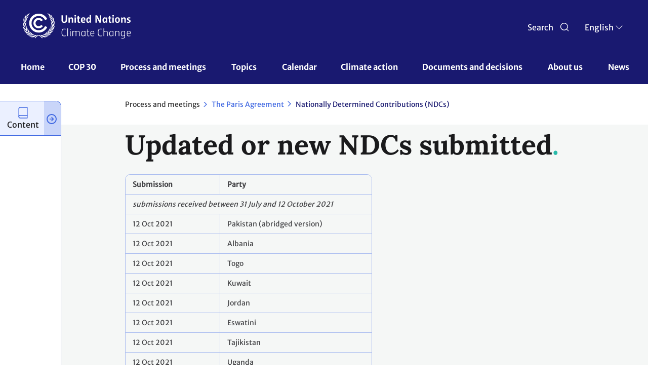

--- FILE ---
content_type: text/css
request_url: https://unfccc.int/sites/default/files/css/css_yqKgIKDEMk1kzUUPl_2h3LrF6OtWslbwHbhCL_CZtbM.css?delta=1&language=en&theme=unfccc_theme&include=eJxtjlEOhCAMRC-kciRSYVRiqQSKWW-_bKLZuOtXp-8l7aBat21rQBsxcSBxMHiA1mOiytrhpRxkNT7XRDyca5co05wpLeUyXzJUSXXkUBb4rhxFEc1IBV2VyTlnE80wZxbabYTUJ_fJF9cFEcYRQzxl7BAtdzfzNhL3RY9WcL67SEGstu523Pxxd-KdjZR-rv3_Lhzcekc7sobWqdcQ0b7iDSDwibI
body_size: 53303
content:
@import url('https://fonts.googleapis.com/css2?family=Merriweather:ital,wght@0,300;0,400;0,700;1,300;1,400;1,700&family=Roboto:ital,wght@0,300;0,400;0,500;0,700;1,300;1,400;1,500;1,700&display=swap');
/* @license Public Domain https://raw.githubusercontent.com/jquery/jquery-ui/1.13.2/LICENSE.txt */
.ui-resizable{position:relative;}.ui-resizable-handle{position:absolute;font-size:0.1px;display:block;-ms-touch-action:none;touch-action:none;}.ui-resizable-disabled .ui-resizable-handle,.ui-resizable-autohide .ui-resizable-handle{display:none;}.ui-resizable-n{cursor:n-resize;height:7px;width:100%;top:-5px;left:0;}.ui-resizable-s{cursor:s-resize;height:7px;width:100%;bottom:-5px;left:0;}.ui-resizable-e{cursor:e-resize;width:7px;right:-5px;top:0;height:100%;}.ui-resizable-w{cursor:w-resize;width:7px;left:-5px;top:0;height:100%;}.ui-resizable-se{cursor:se-resize;width:12px;height:12px;right:1px;bottom:1px;}.ui-resizable-sw{cursor:sw-resize;width:9px;height:9px;left:-5px;bottom:-5px;}.ui-resizable-nw{cursor:nw-resize;width:9px;height:9px;left:-5px;top:-5px;}.ui-resizable-ne{cursor:ne-resize;width:9px;height:9px;right:-5px;top:-5px;}
/* @license GPL-2.0-or-later https://www.drupal.org/licensing/faq */
@font-face{font-family:"Roboto Light";src:url(/themes/custom/unfccc_theme/fonts/Roboto/roboto-light-webfont.ttf),url(/themes/custom/unfccc_theme/fonts/Roboto/roboto-light-webfont.eot),url(/themes/custom/unfccc_theme/fonts/Roboto/roboto-light-webfont.svg),url(/themes/custom/unfccc_theme/fonts/Roboto/roboto-light-webfont.woff),url(/themes/custom/unfccc_theme/fonts/Roboto/roboto-light-webfont.woff2);}@font-face{font-family:"Roboto Regular";src:url(/themes/custom/unfccc_theme/fonts/Roboto/roboto-regular-webfont.ttf),url(/themes/custom/unfccc_theme/fonts/Roboto/roboto-regular-webfont.eot),url(/themes/custom/unfccc_theme/fonts/Roboto/roboto-regular-webfont.svg),url(/themes/custom/unfccc_theme/fonts/Roboto/roboto-regular-webfont.woff),url(/themes/custom/unfccc_theme/fonts/Roboto/roboto-regular-webfont.woff2);}@font-face{font-family:"Roboto Medium";src:url(/themes/custom/unfccc_theme/fonts/Roboto/roboto-medium-webfont.ttf),url(/themes/custom/unfccc_theme/fonts/Roboto/roboto-medium-webfont.eot),url(/themes/custom/unfccc_theme/fonts/Roboto/roboto-medium-webfont.svg),url(/themes/custom/unfccc_theme/fonts/Roboto/roboto-medium-webfont.woff),url(/themes/custom/unfccc_theme/fonts/Roboto/roboto-medium-webfont.woff2);}@font-face{font-family:"Roboto Bold";src:url(/themes/custom/unfccc_theme/fonts/Roboto/roboto-bold-webfont.ttf),url(/themes/custom/unfccc_theme/fonts/Roboto/roboto-bold-webfont.eot),url(/themes/custom/unfccc_theme/fonts/Roboto/roboto-bold-webfont.svg),url(/themes/custom/unfccc_theme/fonts/Roboto/roboto-bold-webfont.woff),url(/themes/custom/unfccc_theme/fonts/Roboto/roboto-bold-webfont.woff2);}@font-face{font-family:"Roboto Black";src:url(/themes/custom/unfccc_theme/fonts/Roboto/roboto-black-webfont.ttf),url(/themes/custom/unfccc_theme/fonts/Roboto/roboto-black-webfont.eot),url(/themes/custom/unfccc_theme/fonts/Roboto/roboto-black-webfont.svg),url(/themes/custom/unfccc_theme/fonts/Roboto/roboto-black-webfont.woff),url(/themes/custom/unfccc_theme/fonts/Roboto/roboto-black-webfont.woff2);}@font-face{font-family:"Roboto Italic";src:url(/themes/custom/unfccc_theme/fonts/Roboto/roboto-italic-webfont.ttf),url(/themes/custom/unfccc_theme/fonts/Roboto/roboto-italic-webfont.eot),url(/themes/custom/unfccc_theme/fonts/Roboto/roboto-italic-webfont.svg),url(/themes/custom/unfccc_theme/fonts/Roboto/roboto-italic-webfont.woff),url(/themes/custom/unfccc_theme/fonts/Roboto/roboto-italic-webfont.woff2);}@font-face{font-family:"Font Awesome Regular";font-style:normal;font-weight:normal;src:local("Font Awesome"),url(/themes/custom/unfccc_theme/assets/fonts/fontawesome/fa-regular-400.woff2) format("woff2"),url(/themes/custom/unfccc_theme/assets/fonts/fontawesome/fa-regular-400.woff) format("woff"),url(/themes/custom/unfccc_theme/assets/fonts/fontawesome/fa-regular-400.eot) format("eot"),url(/themes/custom/unfccc_theme/assets/fonts/fontawesome/fa-regular-400.ttf) format("ttf"),url(/themes/custom/unfccc_theme/assets/fonts/fontawesome/fa-regular-400.svg) format("svg");}@font-face{font-family:"Font Awesome Solid";font-style:normal;font-weight:normal;src:local("Font Awesome"),url(/themes/custom/unfccc_theme/assets/fonts/fontawesome/fa-solid-900.woff2) format("woff2"),url(/themes/custom/unfccc_theme/assets/fonts/fontawesome/fa-solid-900.woff) format("woff"),url(/themes/custom/unfccc_theme/assets/fonts/fontawesome/fa-solid-900.eot) format("eot"),url(/themes/custom/unfccc_theme/assets/fonts/fontawesome/fa-solid-900.ttf) format("ttf"),url(/themes/custom/unfccc_theme/assets/fonts/fontawesome/fa-solid-900.svg) format("svg");}@font-face{font-family:"Font Awesome Brands";font-style:normal;font-weight:normal;src:local("Font Awesome"),url(/themes/custom/unfccc_theme/assets/fonts/fontawesome/fa-brands-400.woff2) format("woff2"),url(/themes/custom/unfccc_theme/assets/fonts/fontawesome/fa-brands-400.woff) format("woff"),url(/themes/custom/unfccc_theme/assets/fonts/fontawesome/fa-brands-400.eot) format("eot"),url(/themes/custom/unfccc_theme/assets/fonts/fontawesome/fa-brands-400.ttf) format("ttf"),url(/themes/custom/unfccc_theme/assets/fonts/fontawesome/fa-brands-400.svg) format("svg");}@font-face{font-family:"Merriweather Sans Bold";src:url(/themes/custom/unfccc_theme/fonts/Merriweather/MerriweatherSans-Bold.ttf);}@font-face{font-family:"Merriweather Sans Bold Italic";src:url(/themes/custom/unfccc_theme/fonts/Merriweather/MerriweatherSans-BoldItalic.ttf);}@font-face{font-family:"Merriweather Sans Extra Bold";src:url(/themes/custom/unfccc_theme/fonts/Merriweather/MerriweatherSans-ExtraBold.ttf);}@font-face{font-family:"Merriweather Sans ExtraBold Italic";src:url(/themes/custom/unfccc_theme/fonts/Merriweather/MerriweatherSans-ExtraBoldItalic.ttf);}@font-face{font-family:"Merriweather Sans Italic";src:url(/themes/custom/unfccc_theme/fonts/Merriweather/MerriweatherSans-Italic.ttf);}@font-face{font-family:"Merriweather Sans Light";src:url(/themes/custom/unfccc_theme/fonts/Merriweather/MerriweatherSans-Light.ttf);}@font-face{font-family:"Merriweather Sans Light Italic";src:url(/themes/custom/unfccc_theme/fonts/Merriweather/MerriweatherSans-LightItalic.ttf);}@font-face{font-family:"Merriweather Sans Medium";src:url(/themes/custom/unfccc_theme/fonts/Merriweather/MerriweatherSans-Medium.ttf);}@font-face{font-family:"Merriweather Sans Medium Italic";src:url(/themes/custom/unfccc_theme/fonts/Merriweather/MerriweatherSans-MediumItalic.ttf);}@font-face{font-family:"Merriweather Sans Regular";src:url(/themes/custom/unfccc_theme/fonts/Merriweather/MerriweatherSans-Regular.ttf);}@font-face{font-family:"Merriweather Sans SemiBold";src:url(/themes/custom/unfccc_theme/fonts/Merriweather/MerriweatherSans-SemiBold.ttf);}@font-face{font-family:"Merriweather Sans SemiBold Italic";src:url(/themes/custom/unfccc_theme/fonts/Merriweather/MerriweatherSans-SemiBoldItalic.ttf);}@font-face{font-family:"Lora Regular";src:url(/themes/custom/unfccc_theme/fonts/Lora/Lora-VariableFont_wght.ttf);}@font-face{font-family:"Lora Bold";src:url(/themes/custom/unfccc_theme/fonts/Lora/Lora-Bold.ttf);}
html{width:100%;overflow-x:hidden;scroll-behavior:smooth;}html.no-overflow{overflow:hidden;}#main-content{display:none;}body{width:100%;overflow-x:hidden;font-family:"Merriweather Sans Regular",sans-serif !important;}body .main-container{margin:0 auto;max-width:1440px;}body.path-node .main-container,body.path-newsroom .main-container{margin:0 auto;width:100%;max-width:1440px;padding:0 70px 0px 70px;}@media (max-width:900px){body.path-node .main-container,body.path-newsroom .main-container{padding:0 12px 0px 12px;}}body.page-node-type-content-type-bodies #main{max-width:100%;}body h1,body h3,body h4,body h5,body h6{font-weight:normal;font-family:"Lora Regular",serif !important;}body a{display:inline-block;}body a:hover{text-decoration:none;}body a:focus{outline:none;text-decoration:none;color:none;}body:not(.page-node-type-conference,.page-node-type-landing-page,.page-node-type-blog,.page-node-type-news,.page-node-type-document,.path-topics,.path-mas-observers){background:rgb(245,247,246);}body:not(.page-node-type-conference,.page-node-type-landing-page,.page-node-type-blog,.page-node-type-news,.page-node-type-document,.path-topics,.path-mas-observers) .section{position:relative;}body.page-node-type-event .main-container,body.page-node-type-content-type-page .main-container,body.page-node-type-content-type-bodies .main-container{padding:0;}@media (max-width:900px){body.page-node-type-event .main-container,body.page-node-type-content-type-page .main-container,body.page-node-type-content-type-bodies .main-container{padding:0;}}body .main-content{padding:0;}body.page-node-type-content-type-page #main,body.page-node-type-content-type-bodies #main{max-width:100%;}@media screen and (max-width:767px){body.page-node-type-content-type-page #main,body.page-node-type-content-type-bodies #main{padding:0 0px;}}body.page-node-type-content-type-page .content-type-bodies-region-top,body.page-node-type-content-type-page .content-type-bodies-content,body.page-node-type-content-type-page .content-wrapp,body.page-node-type-content-type-page .node__content,body.page-node-type-content-type-bodies .content-type-bodies-region-top,body.page-node-type-content-type-bodies .content-type-bodies-content,body.page-node-type-content-type-bodies .content-wrapp,body.page-node-type-content-type-bodies .node__content{max-width:1440px;margin-left:247px;margin-right:68px;}@media (max-width:1440px){body.page-node-type-content-type-page .content-type-bodies-region-top,body.page-node-type-content-type-page .content-type-bodies-content,body.page-node-type-content-type-page .content-wrapp,body.page-node-type-content-type-page .node__content,body.page-node-type-content-type-bodies .content-type-bodies-region-top,body.page-node-type-content-type-bodies .content-type-bodies-content,body.page-node-type-content-type-bodies .content-wrapp,body.page-node-type-content-type-bodies .node__content{max-width:1125px;}}@media (max-width:990px){body.page-node-type-content-type-page .content-type-bodies-region-top,body.page-node-type-content-type-page .content-type-bodies-content,body.page-node-type-content-type-page .content-wrapp,body.page-node-type-content-type-page .node__content,body.page-node-type-content-type-bodies .content-type-bodies-region-top,body.page-node-type-content-type-bodies .content-type-bodies-content,body.page-node-type-content-type-bodies .content-wrapp,body.page-node-type-content-type-bodies .node__content{margin-right:10px;margin-left:10px;}}body.page-node-type-event #main{max-width:100%;background:white;}body.page-node-type-newsroom .main-container{padding-bottom:0;}body.page-node-type-news article.node,body.page-node-type-blog article.node{max-width:1185px;margin:0 auto;}@media (min-width:990px) and (max-width:1200px){body.page-node-type-news article.node,body.page-node-type-blog article.node{padding-left:30px;padding-right:30px;}}body.path-documents .main-container,body.path-decisions .main-container,body.path-resources .main-container,body.path-reports .main-container{margin:0 auto;width:100%;max-width:100%;}body .progress{width:198px;height:3px;border-radius:2px;opacity:1;margin:auto;margin-top:9px;}body .progress .progress-bar{background-color:rgb(65,105,226);}body .region-content{position:relative;}body.page-node-type-document #main{max-width:1185px;margin:0 auto;padding:0;}@media (max-width:1200px){body.page-node-type-document #main{padding:0 30px;max-width:100%;}}@media (max-width:767px){body.page-node-type-document #main{padding:0 12px;}}body .content > .node{min-height:100vh;}body .selectr-tag{width:fit-content;position:relative;border-radius:16px;background-color:rgb(179,195,243);border:1px solid rgb(25,25,112);font-family:"Merriweather Sans Light",sans-serif;font-size:14px;line-height:20px;color:rgb(25,25,112);padding:2px 28px 2px 15px;display:inline-block;float:none;}@media (min-width:768px){body .selectr-tag{margin:12px 12px 12px 0px;}}@media (max-width:767px){body .selectr-tag{margin:12px 12px 0px 12px;}body .selectr-tag:first-child{margin-left:0;}}body .selectr-tag .selectr-tag-remove{position:absolute;top:50%;right:22px;width:20px;height:20px;padding:0;cursor:pointer;-o-transform:translate3d(0,-50%,0);-ms-transform:translate3d(0,-50%,0);-moz-transform:translate3d(0,-50%,0);-webkit-transform:translate3d(0,-50%,0);transform:translate3d(0,-50%,0);border:none;background-color:transparent;z-index:11;right:7px;}body .selectr-tag .selectr-tag-remove:before,body .selectr-tag .selectr-tag-remove:after{content:"";position:absolute;top:3px;width:1px;height:13px;-o-transform:rotate(-45deg);-ms-transform:rotate(-45deg);-moz-transform:rotate(-45deg);-webkit-transform:rotate(-45deg);transform:rotate(-45deg);background-color:rgb(65,105,226);}body .selectr-tag .selectr-tag-remove:before{-o-transform:rotate(45deg);-ms-transform:rotate(45deg);-moz-transform:rotate(45deg);-webkit-transform:rotate(45deg);transform:rotate(45deg);}:focus{outline:none;}img,.img-fluid,.img-responsive{max-width:100%;height:auto;}video{width:100%;height:auto;outline:none;}.row{justify-content:center;}.user-login-form .openid-connect-login-form{position:fixed;top:50%;left:50%;z-index:100;width:60%;padding:40px 60px;background-color:rgb(255,255,255);}.padding0{padding:0;}.paddingt20b40{padding:20px 0 40px;}.full-width{width:100%;position:relative;margin-left:-50vw;left:50%;}.section-title{background:rgb(65,105,226);color:rgb(65,105,226);font-size:25px;padding:25px 0px;-webkit-box-shadow:0px 2px 4px 0px rgb(187,187,187);-moz-box-shadow:0px 2px 4px 0px rgb(187,187,187);box-shadow:0px 2px 4px 0px rgb(187,187,187);border-top:1px solid #d5d5d5;border-bottom:1px solid #d5d5d5;font-weight:500;}.section-card{padding:41px 0 60px;}.landing-page-content .section > h2{display:none;}.homepage .page-title{display:none;}.page-title{margin-top:30px;margin-bottom:27px;letter-spacing:0;line-height:55px;font-size:50px;color:rgb(65,105,226);}@media (max-width:767px){.page-title{line-height:25px;}}body{font-family:"Merriweather Sans Regular",sans-serif;line-height:24px;font-size:16px;}body h1,body h2,body h3,body h4,body h5,body h6{font-family:"Lora Regular",serif;}body h1{font-size:65px;font-weight:600;line-height:80px;color:rgb(26,26,28);}@media (max-width:767px){body h1{font-size:20px;line-height:25px;}}body h2{font-size:46px;font-family:"Lora Bold",serif;line-height:59px;color:rgb(26,26,28);letter-spacing:-1.3px;margin-top:0px;}@media (max-width:767px){body h2{font-size:26px;line-height:26px;}}body h3{font-size:40px;font-weight:700;font-family:"Lora Regular",serif;line-height:51px;color:rgb(26,26,28);letter-spacing:-0.96px;}@media (max-width:767px){body h3{font-size:24px;line-height:26px;}}body h4{font-size:30px;line-height:38px;color:rgb(26,26,28);}@media (max-width:767px){body h4{font-size:14px;line-height:18px;}}body h5{font-size:24px;font-weight:600;line-height:30px;color:rgb(26,26,28);}@media (max-width:767px){body h5{font-size:12px;line-height:15px;}}body h6{font-size:20px;font-weight:600;line-height:24px;color:rgb(26,26,28);}@media (max-width:767px){body h6{font-size:12px;line-height:15px;}}body .blue-point:after{content:".";color:rgb(40,186,169);}.navbar{margin:0;}.navbar-collapse{padding:0;}.nav-tabs > li > a{margin:0;}.nav-tabs > li{margin:0;}.nav-tabs .dropdown-menu{margin-top:0;}.breadcrumb{margin:0;}.page-description{font-family:"Merriweather Sans Regular",sans-serif;font-weight:300;font-size:18px;line-height:30px;color:#182f47;margin:0 0 35px;}.ajax-progress,.ajax-progress-throbber,.ajax-progress-fullscreen{width:100%;height:100%;margin:0;padding:0;-webkit-border-radius:0;border-radius:0;opacity:1;background:rgba(255,255,255,0.1);position:fixed;top:0;left:0;z-index:999999;overflow:hidden;text-indent:-99999em;}.ajax-progress-throbber:before,.ajax-progress-fullscreen:before{content:" ";display:block;width:40px;height:40px;-webkit-animation:spin 0.6s linear infinite;-moz-animation:spin 0.6s linear infinite;animation:spin 0.6s linear infinite;border-radius:40px;border-width:4px;border-style:solid;border-color:rgb(65,105,226) transparent;overflow:hidden;text-indent:-99999em;margin:auto;position:absolute;top:0;left:0;right:0;bottom:0;}@-moz-keyframes spin{to{-moz-transform:rotate(-360deg);}}@-webkit-keyframes spin{to{-webkit-transform:rotate(-360deg);}}@keyframes spin{to{transform:rotate(-360deg);}}@media (max-width:768px){nav.tabs{display:none !important;}}.social-media-sharing{text-align:right;padding-top:15px;}.social-media-sharing ul li:last-child{margin-right:0;}.social-media-sharing img{width:30px !important;height:30px !important;}.social-media-sharing .icon-copy{border:none;background-color:transparent;}.social-media-sharing .icon-copy:focus{outline:none;}.search-block{background-color:rgb(255,255,255);position:fixed;width:100%;z-index:10;}.search-block .search-global{position:relative;height:105px;margin-right:128px;margin-left:128px;}@media (max-width:767px){.search-block .search-global{max-width:82%;margin:0 auto;padding-top:16px;padding-bottom:16px;height:100%;}}@media (min-width:767px){.search-block .search-global #block-unfcccgcsesearchbox-2{position:absolute;width:100%;top:50%;transform:translate(0px,-50%);}}.search-block .search-global #block-unfcccgcsesearchbox-2 .panel-default{border-color:transparent;width:100%;box-shadow:none;margin:0;}.search-block .search-global #block-unfcccgcsesearchbox-2 .panel-default .panel-body{padding:0px;}.search-block .search-global #block-unfcccgcsesearchbox-2 .panel-default .form-item-gcse-search{position:relative;border-bottom:1px solid rgb(26,26,28);margin:0;height:35px;}.search-block .search-global #block-unfcccgcsesearchbox-2 .panel-default .form-item-gcse-search label{clip:initial;width:30px;height:30px;right:6px;background-color:rgb(255,255,255);color:rgb(255,255,255);top:50%;transform:translate(0px,-50%);}@media (max-width:767px){.search-block .search-global #block-unfcccgcsesearchbox-2 .panel-default .form-item-gcse-search label{width:20px;height:20px;}}.search-block .search-global #block-unfcccgcsesearchbox-2 .panel-default .form-item-gcse-search label::after{content:"";background-image:url(/themes/custom/assets/svgs/Icons-Search-blue.svg);width:30px;height:30px;display:inline-block;position:absolute;top:0;background-color:rgb(255,255,255);cursor:pointer;}@media (max-width:767px){.search-block .search-global #block-unfcccgcsesearchbox-2 .panel-default .form-item-gcse-search label::after{width:20px;height:20px;}}.search-block .search-global .search-bar,.search-block .search-global #edit-gcse-search{color:rgb(66,66,69);font-family:"Merriweather Sans Regular",sans-serif;font-weight:400;font-size:18px;line-height:24px;border-width:0 0 0px 0;padding-bottom:8px;padding-left:10px;width:calc(100% - 40px);box-shadow:none;border:none;margin-bottom:2px;}.search-block .search-global .search-bar::-webkit-input-placeholder,.search-block .search-global #edit-gcse-search::-webkit-input-placeholder{color:rgb(66,66,69);font-family:"Merriweather Sans Regular",sans-serif;font-weight:400;font-size:18px;line-height:24px;}@media (max-width:767px){.search-block .search-global .search-bar::-webkit-input-placeholder,.search-block .search-global #edit-gcse-search::-webkit-input-placeholder{font-size:14px;}}.search-block .search-global .search-bar::placeholder,.search-block .search-global #edit-gcse-search::placeholder{color:rgb(66,66,69);font-family:"Merriweather Sans Regular",sans-serif;font-weight:400;font-size:18px;line-height:24px;}@media (max-width:767px){.search-block .search-global .search-bar::placeholder,.search-block .search-global #edit-gcse-search::placeholder{font-size:14px;}}.search-block .search-global .search-bar{border-radius:0px;border-color:rgb(66,66,69);}.search-block .search-global .search-icon{content:"";background-image:url(/themes/custom/assets/svgs/Icons-Search-blue.svg);width:30px;height:30px;display:inline-block;position:absolute;right:6px;top:30px;}@media (max-width:767px){.search-block .search-global .search-icon{top:21px;width:20px;height:20px;}}.search-sticky{width:100%;z-index:100;background-color:rgb(255,255,255);padding-bottom:16px;min-height:65px;top:90px;}@media (max-width:990px){.search-sticky{top:67px;}}header{padding-top:26px;padding-left:40px;padding-right:36px;background:rgb(24,47,71);background:-moz-linear-gradient(0deg,rgb(24,47,71) 0%,rgb(31,79,129) 100%);background:-webkit-linear-gradient(0deg,rgb(24,47,71) 0%,rgb(31,79,129) 100%);background:rgb(25,25,112);filter:progid:DXImageTransform.Microsoft.gradient(startColorstr="#182f47",endColorstr="#1f4f81",GradientType=1);}@media (max-width:990px){header{min-height:90px;padding-left:15px;padding-right:15px;list-style:none;}}header .container{padding-right:0px;}header #navbar-top{margin-bottom:34px;}@media (max-width:990px){header #navbar-top{display:block !important;height:auto;margin-bottom:0px;}}header .navbar{position:relative;margin-bottom:0px;}header .navbar .container{width:100%;padding:0;}header .navbar .container .branding-scroll{display:none;}header .navbar .container .branding-scroll img{max-width:46px;width:46px;height:36px;}header .navbar .container nav#block-unfcccnav .navbar-text{cursor:pointer !important;}header ul.nav{position:relative;}header ul.nav.menu--main{display:flex;flex-flow:row;width:100%;justify-content:inherit;}header ul.nav.menu--main .menu-underline > li:after{width:100%;height:4px;content:"";background-color:rgb(0,154,166);display:inline-block;position:absolute;bottom:0;left:0;border-top-left-radius:5px;border-top-right-radius:5px;margin-bottom:1px;}header ul.nav.menu--main > li{margin-right:auto;position:unset;min-width:auto;}@media (max-width:990px){header ul.nav.menu--main > li{min-height:43px;}header ul.nav.menu--main > li > span.navbar-text{float:none;}}header ul.nav.menu--main > li a,header ul.nav.menu--main > li span{white-space:break-spaces;width:max-content;height:100%;font-weight:bold;}@media (min-width:990px) and (max-width:1200px){header ul.nav.menu--main > li a,header ul.nav.menu--main > li span{width:min-content;}}header ul.nav.menu--main > li a:hover,header ul.nav.menu--main > li span:hover{background-color:transparent;margin-bottom:0;cursor:pointer;border-radius:2px;text-decoration:none;}header ul.nav.menu--main > li a:hover:after,header ul.nav.menu--main > li span:hover:after{width:100%;height:4px;content:"";background-color:rgb(0,154,166);display:inline-block;position:absolute;bottom:-2px;left:0;border-top-left-radius:5px;border-top-right-radius:5px;margin-bottom:-1px;}header ul.nav.menu--main > li span.dropdown-toggle.dropdown-open-click::after{width:100%;height:4px;content:"";background-color:rgb(0,154,166);display:inline-block;position:absolute;bottom:0;left:0;border-top-left-radius:5px;border-top-right-radius:5px;margin-bottom:-1px;}header ul.nav.menu--main > li span.dropdown-toggle.dropdown-open-click:hover::after{margin-bottom:-1px;}header ul.nav.menu--main > li a:hover::after{bottom:0;}header ul.nav.menu--main > li .navbar-text{position:relative;cursor:default !important;}header ul.nav.menu--main > li .navbar-text.text-only{float:none;padding-bottom:10px;}header ul.nav.menu--main > li > .dropdown-menu{display:none;color:rgb(25,25,112);padding:10px 0;border-bottom:3px solid rgb(25,25,112);position:absolute;left:-40px;top:100%;z-index:101;width:100vw;transform:translate(0%,-2px);}header ul.nav.menu--main > li > .dropdown-menu .dropdown-open{display:flex;overflow-x:hidden;overflow-y:scroll;max-height:600px;max-width:100%;}header ul.nav.menu--main > li > .dropdown-menu .dropdown-open::-ms-clear{display:none;}header ul.nav.menu--main > li > .dropdown-menu .dropdown-open::-webkit-scrollbar-track{display:none;position:absolute;background:transparent !important;}header ul.nav.menu--main > li > .dropdown-menu .dropdown-open::-webkit-scrollbar{width:8px;background:transparent repeat-y !important;scrollbar-width:thin;}header ul.nav.menu--main > li > .dropdown-menu .dropdown-open::-webkit-scrollbar-thumb{background-color:rgba(250,248,248,0.5);opacity:0.6;border-radius:4px;scrollbar-width:thin;}header ul.nav.menu--main > li > .dropdown-menu .dropdown-open .dropdown-open-col-left-img{background-color:rgb(225,233,255);text-align:center;padding-right:0;padding-bottom:100px;}header ul.nav.menu--main > li > .dropdown-menu .dropdown-open .dropdown-open-col-left-img .field--name-field-picture{padding-top:43px;padding-left:38px;padding-right:38px;padding-bottom:16px;}header ul.nav.menu--main > li > .dropdown-menu .dropdown-open .dropdown-open-col-left-img .field--name-field-picture img{border-radius:10px;width:100%;}header ul.nav.menu--main > li > .dropdown-menu .dropdown-open .dropdown-open-col-left-img .discription-image{padding:0 38px;}header ul.nav.menu--main > li > .dropdown-menu .dropdown-open .dropdown-open-col-left-img .discription-image .field--name-field-clickable-title-picture-co a,header ul.nav.menu--main > li > .dropdown-menu .dropdown-open .dropdown-open-col-left-img .discription-image .field--name-field-clickable-title-picture-co span{padding-bottom:0px;font-size:18px;color:rgb(65,105,226);font-family:"Merriweather Sans Regular",sans-serif;font-weight:700;}header ul.nav.menu--main > li > .dropdown-menu .dropdown-open .dropdown-open-col-left-img .discription-image .field--name-field-clickable-title-picture-co a:hover,header ul.nav.menu--main > li > .dropdown-menu .dropdown-open .dropdown-open-col-left-img .discription-image .field--name-field-clickable-title-picture-co span:hover{border:none;margin-bottom:4px;text-decoration:underline;cursor:pointer;}header ul.nav.menu--main > li > .dropdown-menu .dropdown-open .dropdown-open-col-left-img .discription-image .field--name-field-clickable-title-picture-co a:hover:after,header ul.nav.menu--main > li > .dropdown-menu .dropdown-open .dropdown-open-col-left-img .discription-image .field--name-field-clickable-title-picture-co span:hover:after{display:none;}header ul.nav.menu--main > li > .dropdown-menu .dropdown-open .dropdown-open-col-left-img .discription-image .field--name-field-clickable-title-picture-co a.ext,header ul.nav.menu--main > li > .dropdown-menu .dropdown-open .dropdown-open-col-left-img .discription-image .field--name-field-clickable-title-picture-co span.ext{position:relative;}header ul.nav.menu--main > li > .dropdown-menu .dropdown-open .dropdown-open-col-left-img .discription-image .field--name-field-clickable-title-picture-co a.ext svg,header ul.nav.menu--main > li > .dropdown-menu .dropdown-open .dropdown-open-col-left-img .discription-image .field--name-field-clickable-title-picture-co span.ext svg{display:none;}header ul.nav.menu--main > li > .dropdown-menu .dropdown-open .dropdown-open-col-left-img .discription-image .field--name-field-clickable-title-picture-co a.ext:after,header ul.nav.menu--main > li > .dropdown-menu .dropdown-open .dropdown-open-col-left-img .discription-image .field--name-field-clickable-title-picture-co span.ext:after{content:"";background-image:url(/themes/custom/assets/svgs/Icons-External-link-blue.svg);width:15px;height:15px;background-size:cover;display:block;right:-9px;position:absolute;top:14px;border:none;background-color:transparent;left:auto;border-top-left-radius:0;border-top-right-radius:0;}header ul.nav.menu--main > li > .dropdown-menu .dropdown-open .dropdown-open-col-left-img .discription-image .field--name-field-teaser-picture-column{font-size:16px;color:rgb(66,66,69);font-family:"Merriweather Sans Regular",sans-serif;font-weight:400;}header ul.nav.menu--main > li > .dropdown-menu .dropdown-open .dropdown-open-col-left{padding:32px 43px;}header ul.nav.menu--main > li > .dropdown-menu .dropdown-open .dropdown-open-col-left .colum-title{color:rgb(26,26,28);font-family:"Lora Regular",serif;font-weight:bold;font-size:40px;position:relative;line-height:64px;margin-bottom:11px;}header ul.nav.menu--main > li > .dropdown-menu .dropdown-open .dropdown-open-col-left .colum-title:after{display:inline-block;position:absolute;content:"";width:7px;height:7px;background-color:rgb(0,154,166);bottom:0;margin-bottom:15px;margin-left:4px;border-radius:50%;}header ul.nav.menu--main > li > .dropdown-menu .dropdown-open .dropdown-open-col-left .field--name-description{font-size:18px;color:rgb(66,66,69);font-family:"Merriweather Sans Regular",sans-serif;line-height:26px;}header ul.nav.menu--main > li > .dropdown-menu .dropdown-open .dropdown-open-col-right{-webkit-column-count:2;-moz-column-count:2;column-count:2;padding:40px 52px 40px 15px;height:100%;}header ul.nav.menu--main > li > .dropdown-menu .dropdown-open .dropdown-open-col-right .field--name-field-expanded-title{padding:0 10px;color:rgb(26,26,28);font-size:14px;font-family:"Merriweather Sans Regular",sans-serif;}header ul.nav.menu--main > li > .dropdown-menu .dropdown-open .dropdown-open-col-right .field--name-description{font-size:14px;color:rgb(66,66,69);font-family:"Merriweather Sans Regular",sans-serif;position:relative;left:10px;}@media (min-width:991px){header ul.nav.menu--main > li > .dropdown-menu .dropdown-open .dropdown-open-col-right > li .navbar-text,header ul.nav.menu--main > li > .dropdown-menu .dropdown-open .dropdown-open-col-right > li a{margin-left:25px;padding-left:0;}}header ul.nav.menu--main > li > .dropdown-menu .dropdown-open .dropdown-open-col-right > li.dropdown{padding-right:10px;}header ul.nav.menu--main > li > .dropdown-menu .dropdown-open .dropdown-open-col-right > li.dropdown > ul.dropdown-menu > li > .field--name-description{display:none;}header ul.nav.menu--main > li > .dropdown-menu li .dropdown-menu{position:relative;display:block;box-shadow:none;top:0;border:none;padding:0;margin:0;width:100%;}header ul.nav.menu--main > li > .dropdown-menu li .dropdown-menu span,header ul.nav.menu--main > li > .dropdown-menu li .dropdown-menu a{font-family:"Merriweather Sans Regular",sans-serif;font-size:14px;padding:5px 10px;font-weight:500;}header ul.nav.menu--main > li > .dropdown-menu li .dropdown-menu a{display:table;background-color:transparent;}header ul.nav.menu--main > li > .dropdown-menu li .dropdown-menu a.active-trail.is-active{color:#3251b2;}header ul.nav.menu--main > li > .dropdown-menu li .dropdown-menu .field--name-description{font-size:14px;color:rgb(66,66,69);font-family:"Merriweather Sans Regular",sans-serif;font-weight:400;}header ul.nav.menu--main > li > .dropdown-menu li span,header ul.nav.menu--main > li > .dropdown-menu li a{margin:0;line-height:1.5;border:0;font-size:16px;color:#4169e2;font-family:"Merriweather Sans Bold",sans-serif;padding:10px 10px 5px;width:auto;}header ul.nav.menu--main > li > .dropdown-menu li span:hover,header ul.nav.menu--main > li > .dropdown-menu li a:hover{text-decoration:underline;color:rgb(25,25,112);cursor:pointer;}header ul.nav.menu--main > li > .dropdown-menu li span:hover:after,header ul.nav.menu--main > li > .dropdown-menu li a:hover:after{display:none;}header ul.nav.menu--main > li > .dropdown-menu li span.active-trail,header ul.nav.menu--main > li > .dropdown-menu li a.active-trail{color:#3251b2;font-weight:500;}header ul.nav.menu--main > li > .dropdown-menu li span.ext,header ul.nav.menu--main > li > .dropdown-menu li a.ext{position:relative;}header ul.nav.menu--main > li > .dropdown-menu li span.ext svg,header ul.nav.menu--main > li > .dropdown-menu li a.ext svg{display:none;}header ul.nav.menu--main > li > .dropdown-menu li span.ext:after,header ul.nav.menu--main > li > .dropdown-menu li a.ext:after{content:"";background-image:url(/themes/custom/assets/svgs/Icons-External-link-blue.svg);width:13px;height:13px;background-size:100% 100%;position:absolute;border:none;background-color:transparent;transform:translate(0px,-50%);border-top-left-radius:0;border-top-right-radius:0;display:inline-block;vertical-align:bottom;margin-left:6px;bottom:0;}@media (min-width:991px){header ul.nav.menu--main > li > .dropdown-menu li span.ext:after,header ul.nav.menu--main > li > .dropdown-menu li a.ext:after{bottom:5px;}}header ul.nav.menu--main > li > .dropdown-menu li span.ext:hover:after,header ul.nav.menu--main > li > .dropdown-menu li a.ext:hover:after{left:unset;margin-bottom:0;}header ul.nav.menu--main > li > .dropdown-menu li span{color:rgb(26,26,28) !important;display:block;width:100%;position:inherit;z-index:1010;border-bottom:none !important;cursor:default !important;}header ul.nav.menu--main > li > .dropdown-menu li a{padding-left:25px;}@media (min-width:990px){header ul.nav.menu--main > li:hover{margin-bottom:0px;}header ul.nav.menu--main > li:hover > .dropdown-menu a:hover,header ul.nav.menu--main > li:hover > .dropdown-menu span:hover{border-bottom:none;text-decoration:none;color:#191970;text-decoration:underline;}header ul.nav.menu--main > li:hover > .dropdown-menu span:hover{border-bottom:none;text-decoration:none;cursor:default !important;}}header ul.nav.menu--main > li:focus{border-bottom:4px solid rgb(0,154,166);border-radius:2px;margin-bottom:0px;}header ul.nav.menu--main > li > a,header ul.nav.menu--main > li > span{text-align:center;}header ul.nav.menu--main > li > ul.active-dropdown{display:block;padding:0;}header ul.nav.menu--main > li > ul > .dropdown-open{height:fit-content;margin-bottom:0px;}header ul.nav.menu--main li a,header ul.nav.menu--main li span{letter-spacing:0px;font-size:16px;font-family:"Merriweather Sans Bold",sans-serif;color:rgb(255,255,255);margin:0;padding:10px 0px 22px;}@media (min-width:990px) and (max-width:1200px){header ul.nav.menu--main li a,header ul.nav.menu--main li span{padding:0 0 10px;}}header ul.nav.menu--main li a:hover,header ul.nav.menu--main li span:hover{background-color:transparent;text-decoration:none;cursor:pointer;}header ul.nav.menu--main li a:focus,header ul.nav.menu--main li span:focus{background-color:transparent;margin-bottom:0px;}header ul.nav.menu--main li a .caret,header ul.nav.menu--main li span .caret{display:none;}@media (min-width:900px){header ul.nav.menu--main li.dropdown a{letter-spacing:0px;font-weight:700;font-size:16px;font-family:"Merriweather Sans Bold",sans-serif;color:rgb(255,255,255);margin-bottom:4px;position:relative;}header ul.nav.menu--main li.dropdown a:hover{background-color:transparent;cursor:pointer;border-radius:2px;text-decoration:none;}header ul.nav.menu--main li.dropdown a:hover:after{width:100%;height:4px;content:"";background-color:rgb(0,154,166);display:inline-block;position:absolute;bottom:-2px;left:0;border-top-left-radius:5px;border-top-right-radius:5px;margin-bottom:-1px;}header ul.nav.menu--main li.dropdown a:focus{background-color:transparent;margin-bottom:0px;}header ul.nav.menu--main li.dropdown a .caret{border:none;}}header ul.nav.menu--main li.last{margin-right:0;}header ul.nav.menu--main li .dropdown-menu a,header ul.nav.menu--main li .dropdown-menu .navbar-text{color:rgb(65,105,226) !important;padding-left:25px;}header ul.nav.menu--main li .dropdown-menu .dropdown-open-col-right li .submenu-container{display:inline-block;}header ul.nav.menu--main li .dropdown-menu .dropdown-open-col-right li .navbar-text{color:rgb(65,105,226) !important;position:relative;width:fit-content;}header ul.nav.menu--main li .dropdown-menu .dropdown-open-col-right li .drop-list.active-submenu{display:block;}header ul.nav.menu--main li .dropdown-menu .dropdown-open-col-right li .drop-list .navbar-text{width:100%;}@media (min-width:991px){header ul.nav.menu--main li .dropdown-menu .dropdown-open-col-right li span.submenu-arrow{background-image:url(/themes/custom/assets/svgs/right-arrow.svg);background-position:center;background-repeat:no-repeat;cursor:pointer !important;height:20px;padding:0;position:absolute;transform:rotate(90deg);top:12px;width:20px;z-index:1012;transition:transform 0.2s ease-in-out;}header ul.nav.menu--main li .dropdown-menu .dropdown-open-col-right li span.submenu-arrow:hover{transform:scale(1.4) rotate(90deg);}header ul.nav.menu--main li .dropdown-menu .dropdown-open-col-right li span.submenu-arrow.active-submenu{transform:rotate(270deg);}header ul.nav.menu--main li .dropdown-menu .dropdown-open-col-right li span.submenu-arrow.active-submenu:hover{transform:scale(1.4) rotate(270deg);}}@media (max-width:990px){header ul.nav.menu--main li .dropdown-menu .dropdown-open-col-right li a,header ul.nav.menu--main li .dropdown-menu .dropdown-open-col-right li span.navbar-text{padding-right:25px !important;max-width:95vw;}header ul.nav.menu--main li .dropdown-menu .dropdown-open-col-right li a.ext{padding-right:45px !important;}header ul.nav.menu--main li .dropdown-menu .dropdown-open-col-right li span.submenu-arrow-mobile{background-image:url(/themes/custom/assets/svgs/right-arrow.svg);background-position:center;background-repeat:no-repeat;cursor:pointer !important;height:20px;margin-left:15px;padding:0 !important;position:absolute;right:0;transform:rotate(90deg);top:0;width:20px;z-index:1012;transition:transform 0.2s ease-in-out;}header ul.nav.menu--main li .dropdown-menu .dropdown-open-col-right li span.submenu-arrow-mobile::after{display:none !important;}header ul.nav.menu--main li .dropdown-menu .dropdown-open-col-right li span.submenu-arrow-mobile.active-submenu{transform:rotate(270deg);}}@media (max-width:990px){header ul.nav.menu--main li .dropdown-menu .dropdown-open-col-right li span.submenu-arrow{display:none;}}@media (min-width:991px){header ul.nav.menu--main li .dropdown-menu .dropdown-open-col-right li span.submenu-arrow-mobile{display:none;}}@media (min-width:991px){header ul.nav.menu--main li .dropdown-menu li .drop-list{display:none;width:100%;padding-left:5%;}header ul.nav.menu--main li .dropdown-menu li .drop-list .dropdown-menu{display:inline-block;float:none;width:100%;}}header #navbar-top{height:50px;background:none;}header #navbar-top .container-header{width:100%;padding:0;}@media (max-width:990px){header #navbar-top .container-header .header-mobile{display:block;}}header #navbar-top .container-header .header-mobile .branding{width:auto;padding:0;}@media (max-width:990px){header #navbar-top .container-header .header-mobile .branding{display:none;}}header #navbar-top .container-header .header-mobile .branding img,header #navbar-top .container-header .header-mobile .branding .img-fluid,header #navbar-top .container-header .header-mobile .branding .img-responsive{width:223px;height:50px;}header #navbar-top .container-header .header-mobile .branding-mobile{display:none;}@media (max-width:990px){header #navbar-top .container-header .header-mobile .branding-mobile{padding-left:0;padding-right:0;display:block;}}header #navbar-top .container-header .header-mobile .branding-mobile .branding-mobile-logo{display:inline-block;}@media (max-width:990px){header #navbar-top .container-header .header-mobile .branding-mobile .branding-mobile-logo a{content:url(/themes/custom/assets/svgs/logo-mobile.svg);width:46px;height:36px;}}@media (max-width:320px){header #navbar-top .container-header .header-mobile .branding-mobile .branding-mobile-logo a{width:40px;height:31px;background-size:cover;}}header #navbar-top .container-header .header-mobile .branding-mobile .branding-mobile-text{display:inline-block;}@media (max-width:990px){header #navbar-top .container-header .header-mobile .branding-mobile .branding-mobile-text a{content:url(/themes/custom/assets/svgs/logo-mobile2.svg);width:101px;height:35px;margin-left:11px;}}@media (max-width:360px){header #navbar-top .container-header .header-mobile .branding-mobile .branding-mobile-text a{width:79px;height:27px;background-size:cover;}}header #navbar-top .container-header .header-mobile .search-select{float:right;height:50px;align-items:center;height:54px;display:flex;padding:0px;}@media (max-width:990px){header #navbar-top .container-header .header-mobile .search-select{align-items:normal;display:block;padding-top:10px;text-align:right;}header #navbar-top .container-header .header-mobile .search-select > div{margin:0 8px;}}@media (max-width:360px){header #navbar-top .container-header .header-mobile .search-select{display:flex;padding-top:5px;}header #navbar-top .container-header .header-mobile .search-select > div{margin:0 6px;}}@media (min-width:991px){header #navbar-top .container-header .header-mobile .search-select{width:220px;}}header #navbar-top .container-header .header-mobile .search-select #header-search{padding:0;height:50px;text-align:center;display:block;width:140px;}header #navbar-top .container-header .header-mobile .search-select #header-search .search{display:inline-block;font-family:"Merriweather Sans Regular",sans-serif;font-size:16px;color:rgb(255,255,255);height:20px;font-weight:300;position:relative;padding-right:32px;top:50%;transform:translate(0,-50%);text-align:end;cursor:pointer;}header #navbar-top .container-header .header-mobile .search-select #header-search .search::after{display:block;content:"";background-image:url(/themes/custom/assets/svgs/Icons-Search-white.svg);height:19.67px;width:19.67px;position:absolute;right:0px;top:50%;transform:translate(0%,-50%);background-size:cover;}header #navbar-top .container-header .header-mobile .search-select #header-search .search:hover{opacity:0.7;}@media (max-width:990px){header #navbar-top .container-header .header-mobile .search-select #header-search{display:none;}}@media (min-width:768px) and (max-width:808px){header #navbar-top .container-header .header-mobile .search-select #header-search-mobile{position:absolute;left:0;}}@media (max-width:990px){header #navbar-top .container-header .header-mobile .search-select #header-search-mobile{content:"";background-image:url(/themes/custom/assets/svgs/Icons-Search-white.svg);width:25px;height:25px;display:inline-block;vertical-align:top;}}header #navbar-top .container-header .header-mobile .search-select .hamburguer-mobile{cursor:pointer;}@media (max-width:990px){header #navbar-top .container-header .header-mobile .search-select .hamburguer-mobile{content:"";background-image:url(/themes/custom/assets/svgs/hamburguer.svg);width:24px;height:16px;vertical-align:super;float:right;margin-top:5px;margin-right:0;}header #navbar-top .container-header .header-mobile .search-select .hamburguer-mobile.active{background-image:url(/themes/custom/assets/svgs/close-white.svg);height:24px;background-size:30px;margin-top:0;background-position:center;}}@media (max-width:990px){header .navbar-expand-lg{display:none;padding:15px 0;}header .navbar-expand-lg.active{display:block;}header .navbar-expand-lg .container{padding:0;}header .navbar-expand-lg ul.nav.menu--main{display:inline-block;overflow-y:scroll;overflow-x:hidden;max-height:89vh;width:100vw;margin-left:-15px;}header .navbar-expand-lg ul.nav.menu--main::-ms-clear{display:none;}header .navbar-expand-lg ul.nav.menu--main::-webkit-scrollbar-track{display:none;position:absolute;background:transparent !important;}header .navbar-expand-lg ul.nav.menu--main::-webkit-scrollbar-thumb{background:transparent !important;opacity:0.6;border-radius:4px;}header .navbar-expand-lg ul.nav.menu--main::-webkit-scrollbar{width:0;background:transparent !important;}header .navbar-expand-lg ul.nav.menu--main li a,header .navbar-expand-lg ul.nav.menu--main li span{padding:10px 10px 10px 20px;}header .navbar-expand-lg ul.nav.menu--main li.dropdown{position:relative;margin-right:-1px;cursor:pointer;}header .navbar-expand-lg ul.nav.menu--main li.dropdown.active-rotate > a:before{width:90%;height:4px;content:"";background-color:rgb(0,154,166);display:inline-block;position:absolute;bottom:0px;left:0;border-top-left-radius:5px;border-top-right-radius:5px;margin-left:15px;margin-bottom:-1px;}header .navbar-expand-lg ul.nav.menu--main li.dropdown.active-rotate a:after,header .navbar-expand-lg ul.nav.menu--main li.dropdown.active-rotate span:after{transform:rotate(-90deg);}header .navbar-expand-lg ul.nav.menu--main li.dropdown a,header .navbar-expand-lg ul.nav.menu--main li.dropdown span{display:inline-block;padding:10px 10px 10px 20px;position:relative;pointer-events:none;}header .navbar-expand-lg ul.nav.menu--main li.dropdown a:after,header .navbar-expand-lg ul.nav.menu--main li.dropdown span:after{content:"";background-image:url(/themes/custom/assets/svgs/right-arrow-white.svg);width:8px;height:13px;background-size:cover;display:block;right:0;position:absolute;bottom:0;margin:15px -20px;transform:rotate(90deg);background-position:center;}header .navbar-expand-lg ul.nav.menu--main li.dropdown a .caret,header .navbar-expand-lg ul.nav.menu--main li.dropdown span .caret{display:none;}header .navbar-expand-lg ul.nav.menu--main li.dropdown .dropdown-menu{position:relative;top:auto;width:calc(100vw + 15px);margin:0;padding:0;margin:0 -15px;border-radius:0;box-shadow:none;left:0;}header .navbar-expand-lg ul.nav.menu--main li.dropdown .dropdown-menu .dropdown-open{background-color:rgb(255,255,255);display:block;max-width:100%;}header .navbar-expand-lg ul.nav.menu--main li.dropdown .dropdown-menu .dropdown-open .dropdown-open-col-left,header .navbar-expand-lg ul.nav.menu--main li.dropdown .dropdown-menu .dropdown-open .dropdown-open-col-left-img{display:none;}header .navbar-expand-lg ul.nav.menu--main li.dropdown .dropdown-menu .dropdown-open .dropdown-open-col-right{-webkit-column-count:1;-moz-column-count:1;column-count:1;padding-top:20px;padding-bottom:20px;}header .navbar-expand-lg ul.nav.menu--main li.dropdown .dropdown-menu .dropdown-open .dropdown-open-col-right li a,header .navbar-expand-lg ul.nav.menu--main li.dropdown .dropdown-menu .dropdown-open .dropdown-open-col-right li span{padding:0 0px 10px 30px;font-size:14px;pointer-events:all;}header .navbar-expand-lg ul.nav.menu--main li.dropdown .dropdown-menu .dropdown-open .dropdown-open-col-right li a:active,header .navbar-expand-lg ul.nav.menu--main li.dropdown .dropdown-menu .dropdown-open .dropdown-open-col-right li span:active{color:rgb(66,66,69);}header .navbar-expand-lg ul.nav.menu--main li.dropdown .dropdown-menu .dropdown-open .dropdown-open-col-right li a.ext:after,header .navbar-expand-lg ul.nav.menu--main li.dropdown .dropdown-menu .dropdown-open .dropdown-open-col-right li span.ext:after{transform:rotate(0deg);left:auto;right:auto;}header .navbar-expand-lg ul.nav.menu--main li.dropdown .dropdown-menu .dropdown-open .dropdown-open-col-right li .field--name-field-expanded-title{display:none;}header .navbar-expand-lg ul.nav.menu--main li.dropdown li .dropdown-menu{position:relative;display:block;box-shadow:none;top:0;border:none;padding:0;margin:0;max-width:100%;}header .navbar-expand-lg ul.nav.menu--main li.dropdown li .dropdown-menu span,header .navbar-expand-lg ul.nav.menu--main li.dropdown li .dropdown-menu a{color:rgb(66,66,69);font-family:"Merriweather Sans Regular",sans-serif;font-size:14px;padding:0 0px 6px 45px !important;pointer-events:all;}header .navbar-expand-lg ul.nav.menu--main li.dropdown li .dropdown-menu span:after,header .navbar-expand-lg ul.nav.menu--main li.dropdown li .dropdown-menu a:after{display:none;}}header.header-sticky ul.nav.menu--main > li > .dropdown-menu{left:-105px;transform:translate(0%,-2px);}@media (max-width:767px){header.header-sticky ul.nav.menu--main > li > .dropdown-menu{left:0px;}}@media (min-width:900px){header ul.nav.menu--main li.dropdown a:hover:after{margin-bottom:1px;}}@media (min-width:900px){header ul.nav.menu--main li.dropdown span:hover:after{margin-bottom:1px;}}.block-dropdown-language{margin-top:43px;height:22px;min-width:110px;}body.path-frontpage header{padding-top:26px;padding-left:40px;padding-right:36px;background:rgb(24,47,71);background:-moz-linear-gradient(0deg,rgb(24,47,71) 0%,rgb(31,79,129) 100%);background:-webkit-linear-gradient(0deg,rgb(24,47,71) 0%,rgb(31,79,129) 100%);background:transparent;filter:progid:DXImageTransform.Microsoft.gradient(startColorstr="#182f47",endColorstr="#1f4f81",GradientType=1);}@media (max-width:990px){body.path-frontpage header{padding-left:10px;padding-right:10px;}}body.path-frontpage header .navbar .container{width:100%;}body.path-frontpage header.header-sticky{min-height:45px;padding-top:15px;position:fixed;top:0;width:100%;z-index:100;padding-right:15px;background:rgb(25,25,112);transition:all 0.3s ease-in;}body.path-frontpage header.header-sticky .navbar{border-bottom:1px solid rgb(25,25,112);}.page-node-type-homepage header.header-sticky{min-height:45px;padding-top:15px;position:fixed;top:0;width:100%;z-index:100;padding-right:15px;background:midnightblue;}.header-sticky{min-height:45px;padding-top:15px;position:fixed;top:0;width:100%;z-index:100;padding-right:15px;transition:all 0.3s ease-in;}@media (max-width:767px){.header-sticky{padding-top:8px;min-height:50px;}.header-sticky .branding-mobile-text{display:none !important;}.header-sticky #navbar-top{height:100%;}.header-sticky #navbar-top .container-header .header-mobile{display:flex;align-items:center;}.header-sticky #navbar-top .container-header .header-mobile .search-select{height:100%;padding-top:0px;display:flex;align-content:center;align-items:center;justify-content:flex-end;}.header-sticky #navbar-top .container-header .header-mobile .search-select .hamburguer-mobile{margin-top:0;}}.header-sticky .navbar .container .region-navigation{display:flex;}.header-sticky .navbar .container .region-navigation .branding-scroll{display:inline-block;height:fit-content;padding:5px 0;margin-right:15px;}.header-sticky .navbar .container .region-navigation nav{flex:1;}@media (max-width:990px){body.user-logged-in .header.header-sticky #navbar-top{margin-top:40px !important;display:block !important;height:auto;}}body.user-logged-in .search-sticky{top:170px;}@media (max-width:990px){body.user-logged-in .search-sticky{top:109px;}}body.user-logged-in.toolbar-tray-open .header.header-sticky .navbar{margin-top:79px !important;}body.user-logged-in.toolbar-tray-open .header.header-sticky .navbar > .container{padding-left:0px;}body .container-scroll{margin-top:170px;}@media (max-width:990px){nav.tabs{display:none !important;}html.overflow-hidden main{display:none !important;}html.overflow-hidden article{display:none !important;}html.overflow-hidden footer{display:none !important;}html.overflow-hidden body #header{height:100vh;background:rgb(25,25,112) !important;}html.overflow-hidden body .header ul.nav.menu--main > li > .dropdown-menu{top:0px;}html.overflow-hidden body ul.nav.menu--main > li > .dropdown-menu .dropdown-open .dropdown-open-col-right .field--name-description{font-size:14px;color:rgb(66,66,69);font-family:"Merriweather Sans Regular",sans-serif;position:relative;left:44px;}html.overflow-hidden .navbar{position:relative;right:0px;}}html[lang=ru] header ul.nav.menu--main > li > span,html[lang=ru] header ul.nav.menu--main > li > a{font-weight:700;}html[lang=ru] header ul.nav.menu--main > li .dropdown-open-col-right > li > a:hover{font-weight:700;}.unfccc_theme_languagedropdownswitcher{display:block;padding:0;text-align:center;font-weight:300;}@media (max-width:990px){.unfccc_theme_languagedropdownswitcher{width:auto;display:inline-block;vertical-align:super;}}.unfccc_theme_languagedropdownswitcher #block-languageswitcher{position:relative;z-index:100;}.unfccc_theme_languagedropdownswitcher #block-languageswitcher .btn-group,.unfccc_theme_languagedropdownswitcher #block-languageswitcher .btn-group-vertical{display:flex;margin-top:-2px;}@media (min-width:990px){.unfccc_theme_languagedropdownswitcher #block-languageswitcher .btn-group,.unfccc_theme_languagedropdownswitcher #block-languageswitcher .btn-group-vertical{margin-top:2px;}.unfccc_theme_languagedropdownswitcher #block-languageswitcher .btn-group .dropdown-menu,.unfccc_theme_languagedropdownswitcher #block-languageswitcher .btn-group-vertical .dropdown-menu{top:75%;}}.unfccc_theme_languagedropdownswitcher #block-languageswitcher .btn-group button,.unfccc_theme_languagedropdownswitcher #block-languageswitcher .btn-group-vertical button{background-color:transparent;color:rgb(255,255,255);}.unfccc_theme_languagedropdownswitcher #block-languageswitcher .current-lang{font-size:16px;font-family:"Merriweather Sans Regular",sans-serif;}.unfccc_theme_languagedropdownswitcher #block-languageswitcher .btn-group.open .dropdown-toggle{box-shadow:unset;}.unfccc_theme_languagedropdownswitcher #block-languageswitcher .dropdown-toggle{display:flex;align-items:center;justify-content:space-between;}.unfccc_theme_languagedropdownswitcher #block-languageswitcher .custom-caret::after{content:"";display:flex;align-self:center;margin-left:3px;color:rgb(255,255,255);width:16px;height:16px;background-image:url('data:image/svg+xml;utf8,<svg xmlns="http://www.w3.org/2000/svg" width="16" height="16" fill="white" class="bi-chevron-down" viewBox="0 0 16 16"><path fill-rule="evenodd" d="M1.646 4.646a.5.5 0 0 1 .708 0L8 10.293l5.646-5.647a.5.5 0 0 1 .708.708l-6 6a.5.5 0 0 1-.708 0l-6-6a.5.5 0 0 1 0-.708z"/></svg>');background-size:cover;transition:transform 0.3s;}.unfccc_theme_languagedropdownswitcher #block-languageswitcher button[aria-expanded=true] .custom-caret::after{transform:rotate(180deg);}.unfccc_theme_languagedropdownswitcher #block-languageswitcher .dropdown-menu,.unfccc_theme_languagedropdownswitcher #block-languageswitcher .chosen-results{padding:0;margin:0;max-width:81px;min-width:fit-content;}.unfccc_theme_languagedropdownswitcher #block-languageswitcher .dropdown-menu .is-active,.unfccc_theme_languagedropdownswitcher #block-languageswitcher .chosen-results .is-active{font-weight:600;font-family:Arial;border:1px solid rgb(65,105,226);background:rgb(245,247,246);color:black;}.unfccc_theme_languagedropdownswitcher #block-languageswitcher .dropdown-menu .disabled-result,.unfccc_theme_languagedropdownswitcher #block-languageswitcher .chosen-results .disabled-result{padding-left:10px;text-align:left;font-weight:500;}.site-footer{background-color:rgb(25,25,112);padding:92px 68px 100px;}@media (min-width:768px) and (max-width:1024px){.site-footer{padding:42px 20px 50px;}}@media (min-width:551px) and (max-width:767px){.site-footer{padding:42px 68px 100px;}}@media (max-width:550px){.site-footer{padding:42px 20px 50px;}}.site-footer .container{width:100%;padding:0px;}@media (min-width:990px) and (max-width:1024px){.site-footer .footer-menus{padding-left:100px;}}@media (min-width:1025px) and (max-width:1299px){.site-footer .footer-menus{padding-left:50px;}}.site-footer .footer-menus .region-footer{min-height:156px;max-height:fit-content;display:flex;}@media (max-width:1224px){.site-footer .footer-menus .region-footer{flex-direction:column;}}.site-footer .footer-menus .region-footer #block-unfccc-theme-footer{width:calc(100% - 330px);}@media (max-width:1224px){.site-footer .footer-menus .region-footer #block-unfccc-theme-footer{width:100%;order:2;}}.site-footer .footer-menus .region-footer .links .row{display:flex;margin-left:10px;justify-content:flex-start;}@media (max-width:767px){.site-footer .footer-menus .region-footer .links .row{display:block;width:100%;margin:0 auto;}}.site-footer .footer-menus .region-footer .links .link-list{color:rgb(255,255,255);font-family:"Merriweather Sans Regular",sans-serif;letter-spacing:1px;width:calc((100% - 200px) / 2);}@media (min-width:1024px){.site-footer .footer-menus .region-footer .links .link-list{width:calc((100% - 250px) / 2);}}@media (max-width:1224px){.site-footer .footer-menus .region-footer .links .link-list:nth-child(1){margin-left:0;}}@media (min-width:768px) and (max-width:1300px){.site-footer .footer-menus .region-footer .links .link-list:nth-child(1){padding-right:20px;}}@media (min-width:1300px){.site-footer .footer-menus .region-footer .links .link-list:nth-child(1){padding-right:70px;}}@media (max-width:767px){.site-footer .footer-menus .region-footer .links .link-list{display:inline-block;vertical-align:top;width:calc(50% - 17px);margin-right:17px;}}.site-footer .footer-menus .region-footer .links .link-list .title{font-size:20px;letter-spacing:1px;text-transform:uppercase;line-height:39px;}@media (max-width:767px){.site-footer .footer-menus .region-footer .links .link-list .title{font-size:18px;}}.site-footer .footer-menus .region-footer .links .link-list ul{list-style:none;padding:0;}.site-footer .footer-menus .region-footer .links .link-list ul li{width:50%;display:inline-block;padding-right:10px;vertical-align:top;max-width:50%;overflow:hidden;}.site-footer .footer-menus .region-footer .links .link-list ul li a{font-size:16px;line-height:39px;text-decoration:underline;color:rgb(255,255,255);font-family:"Merriweather Sans Regular",sans-serif;cursor:pointer;letter-spacing:1px;}.site-footer .footer-menus .region-footer .links .link-list ul li a.ext svg{display:none;}@media (max-width:767px){.site-footer .footer-menus .region-footer .links .link-list ul li a{font-size:14px;}}.site-footer .footer-menus .region-footer .links .link-list.second{width:200px;}@media (min-width:1440px){.site-footer .footer-menus .region-footer .links .link-list.second{margin-right:50px;}}@media (max-width:767px){.site-footer .footer-menus .region-footer .links .link-list.second{width:49%;margin:0;}}.site-footer .footer-menus .region-footer .links .link-list.second ul li{width:100%;max-width:100%;}@media (min-width:768px) and (max-width:1300px){.site-footer .footer-menus .region-footer .links .link-list.last{margin-right:0;padding-right:20px;}}@media (min-width:1900px){.site-footer .footer-menus .region-footer .links .link-list.last{margin-right:0;padding-left:85px;}}@media (min-width:1601px) and (max-width:1899px){.site-footer .footer-menus .region-footer .links .link-list.last{margin-right:0;padding-left:70px;}}@media (min-width:1300px) and (max-width:1600px){.site-footer .footer-menus .region-footer .links .link-list.last{margin-right:0;padding-left:60px;}}@media (max-width:767px){.site-footer .footer-menus .region-footer .links .link-list.last{margin-top:20px;display:inline-block;vertical-align:top;width:100%;margin-right:20px;}}@media (max-width:792px){.site-footer .footer-menus .region-footer .links .link-list.last{max-width:100% !important;}}.site-footer .footer-menus .region-footer .links .link-list.last ul{display:flex;flex-wrap:wrap;flex-direction:column;height:152px;align-content:space-between;}@media (max-width:767px){.site-footer .footer-menus .region-footer .links .link-list.last ul{height:200px;}}@media (max-width:767px){.site-footer .footer-menus .region-footer .links .link-list:not(.last) ul li{width:100%;max-width:100%;}}.site-footer .footer-menus .region-footer .links .link-list:not(.second,.last) ul{display:flex;flex-wrap:wrap;flex-direction:column;height:152px;align-content:space-between;overflow:hidden;}@media (min-width:768px) and (max-width:1550px){.site-footer .footer-menus .region-footer .links .link-list:not(.second,.last) ul{height:190px;}}@media (max-width:767px){.site-footer .footer-menus .region-footer .links .link-list:not(.second,.last) ul{height:auto;}}.site-footer .footer-menus .region-footer .links .link-list:only-child{width:calc(100% - 200px);max-width:50%;}@media (min-width:1024px){.site-footer .footer-menus .region-footer .links .link-list:only-child{width:calc(100% - 250px);}}@media (max-width:767px){.site-footer .footer-menus .region-footer .links .link-list:only-child{width:100%;max-width:100%;}}.site-footer .footer-menus .region-footer .block-social-media-links{width:330px;text-align:end;}@media (max-width:1224px){.site-footer .footer-menus .region-footer .block-social-media-links{width:100%;text-align:left;margin-bottom:50px;order:1;}}@media (max-width:767px){.site-footer .footer-menus .region-footer .block-social-media-links{text-align:center;}}.site-footer .footer-menus .region-footer .block-social-media-links .content li{display:inline-block;margin-right:13.33px;}.site-footer .footer-menus .region-footer .block-social-media-links .content li.last{margin-right:0px;}.site-footer .footer-menus .region-footer .block-social-media-links .content li a.social-media-links{width:32px;height:32px;border:1px solid rgb(255,255,255);border-radius:50%;padding:14px 6px 0;position:relative;}.site-footer .footer-menus .region-footer .block-social-media-links .content li a.social-media-links .field__label{display:none;}.site-footer .footer-menus .region-footer .block-social-media-links .content li a.social-media-links:hover{background-color:transparent;}.site-footer .footer-menus .region-footer .block-social-media-links .content li a.social-media-links svg{width:28px;height:28px;margin:0 auto;left:50%;top:50%;transform:translate(-50%,-50%);position:absolute;}.site-footer .footer-menus .region-footer .block-social-media-links .content li a.social-media-links img{width:20px;height:20px;margin:0 auto;}.site-footer .social_links{display:flex;justify-content:space-evenly;width:211px;margin:auto;}@media only screen and (max-width :480px){.site-footer .social_links{margin-top:20px;}}.site-footer .social_links .field--name-field-social-link{display:flex;align-items:center;}.site-footer .social_links .field--name-field-social-link .field--item{width:30px;height:30px;display:flex;justify-content:center;}.site-footer .social_links .field--name-field-social-link .field--item img{width:auto;}nav[aria-label=breadcrumb]{z-index:1;background:rgb(255,255,255);padding-top:27px;}@media (max-width:990px){nav[aria-label=breadcrumb].is-scrollable-left::before{opacity:1;}nav[aria-label=breadcrumb].is-scrollable-right::after{opacity:1;}nav[aria-label=breadcrumb]::before{background:linear-gradient(to right,rgb(245,247,246),rgb(245,247,246) 33%,rgba(255,255,255,0));content:"";display:block;position:absolute;top:0;bottom:0;width:50px;opacity:0;transition:opacity 0.4s ease-in-out;pointer-events:none;left:0;max-height:80px;z-index:1;}nav[aria-label=breadcrumb]::after{background:linear-gradient(to left,rgb(245,247,246),rgb(245,247,246) 33%,rgba(255,255,255,0));content:"";display:block;position:absolute;top:0;bottom:0;width:50px;opacity:0;transition:opacity 0.4s ease-in-out;pointer-events:none;right:0;max-height:80px;z-index:1;}nav[aria-label=breadcrumb] ol.breadcrumb{padding-bottom:15px !important;overflow:scroll;display:flex;flex-wrap:nowrap;}nav[aria-label=breadcrumb] ol.breadcrumb .breadcrumb-item{overflow:unset;}nav[aria-label=breadcrumb] ol.breadcrumb .breadcrumb-item a{overflow:unset;max-width:unset;}nav[aria-label=breadcrumb] ol.breadcrumb .breadcrumb-item a:hover{white-space:unset;}nav[aria-label=breadcrumb] ol.breadcrumb .breadcrumb-item.active{overflow:unset;max-width:unset;}nav[aria-label=breadcrumb] ol.breadcrumb .breadcrumb-item.active:hover{white-space:nowrap;}}nav[aria-label=breadcrumb] .breadcrumb{font-size:15px;line-height:24px;padding-left:0;background:transparent;margin:0;width:100%;padding-bottom:21px;padding-top:0;}nav[aria-label=breadcrumb] .breadcrumb .breadcrumb-item{position:relative;font-family:"Merriweather Sans Regular",sans-serif;font-size:14px;line-height:24px;vertical-align:top;white-space:nowrap;text-overflow:ellipsis;overflow:hidden;}nav[aria-label=breadcrumb] .breadcrumb .breadcrumb-item.no-link{max-width:334px;vertical-align:middle;padding-right:20px;}nav[aria-label=breadcrumb] .breadcrumb .breadcrumb-item.no-link::after{background-image:url(/themes/custom/assets/svgs/right-arrow.svg);content:"";padding:0 5px;background-repeat:no-repeat;position:absolute;height:13px;width:13px;right:0px;top:7px;}nav[aria-label=breadcrumb] .breadcrumb .breadcrumb-item.no-link:hover{color:rgb(25,25,112);white-space:normal;}@media (max-width:990px){nav[aria-label=breadcrumb] .breadcrumb .breadcrumb-item.no-link:hover{white-space:nowrap;}}nav[aria-label=breadcrumb] .breadcrumb .breadcrumb-item.no-link:hover::after{top:8px;}nav[aria-label=breadcrumb] .breadcrumb .breadcrumb-item:last-child a{color:rgb(25,25,112);}@media (max-width:767px){nav[aria-label=breadcrumb] .breadcrumb .breadcrumb-item{display:flex;}}nav[aria-label=breadcrumb] .breadcrumb .breadcrumb-item a,nav[aria-label=breadcrumb] .breadcrumb .breadcrumb-item span{text-overflow:ellipsis;overflow:hidden;white-space:nowrap;max-width:334px;vertical-align:middle;color:rgb(65,105,226);font-family:"Merriweather Sans Regular",sans-serif;font-size:14px;line-height:24px;padding-right:20px;}nav[aria-label=breadcrumb] .breadcrumb .breadcrumb-item a::after,nav[aria-label=breadcrumb] .breadcrumb .breadcrumb-item span::after{background-image:url(/themes/custom/assets/svgs/right-arrow.svg);content:"";padding:0 5px;background-repeat:no-repeat;position:absolute;height:13px;width:13px;right:0px;top:7px;}nav[aria-label=breadcrumb] .breadcrumb .breadcrumb-item a:hover,nav[aria-label=breadcrumb] .breadcrumb .breadcrumb-item span:hover{color:rgb(25,25,112);white-space:normal;}nav[aria-label=breadcrumb] .breadcrumb .breadcrumb-item a:hover::after,nav[aria-label=breadcrumb] .breadcrumb .breadcrumb-item span:hover::after{top:8px;}@media (min-width:767px){nav[aria-label=breadcrumb] .breadcrumb .breadcrumb-item a,nav[aria-label=breadcrumb] .breadcrumb .breadcrumb-item span{width:100%;display:inline-block;}}nav[aria-label=breadcrumb] .breadcrumb .breadcrumb-item.active{vertical-align:top;color:rgb(25,25,112);margin-left:0;}@media (min-width:991px){nav[aria-label=breadcrumb] .breadcrumb .breadcrumb-item.active{text-overflow:ellipsis;overflow:hidden;white-space:nowrap;max-width:334px;}}@media (max-width:767px){nav[aria-label=breadcrumb] .breadcrumb .breadcrumb-item.active{display:inline;}}nav[aria-label=breadcrumb] .breadcrumb .breadcrumb-item.active:hover{white-space:normal;max-width:unset;}nav[aria-label=breadcrumb] .breadcrumb .breadcrumb-item.active a{color:rgb(25,25,112);}nav[aria-label=breadcrumb] .breadcrumb .breadcrumb-item.active a::after{content:"";}nav[aria-label=breadcrumb] .breadcrumb .breadcrumb-item:last-child a::after{content:none;}nav[aria-label=breadcrumb] .breadcrumb .breadcrumb-item:last-child::after{content:none;}nav[aria-label=breadcrumb] .breadcrumb .breadcrumb-item:first-child{margin-left:0px;}nav[aria-label=breadcrumb] .breadcrumb .breadcrumb-item + .breadcrumb-item::before{content:"";padding:0;}body.page-node-type-content-type-bodies nav[aria-label=breadcrumb]{margin-left:unset;padding-left:10px;}body.page-node-type-content-type-bodies .breadcrumb-item{text-overflow:ellipsis;overflow:hidden;white-space:nowrap;max-width:334px;vertical-align:middle;color:rgb(65,105,226);font-family:"Merriweather Sans Regular",sans-serif;font-size:14px;line-height:24px;padding-right:20px;}body.page-node-type-content-type-bodies .breadcrumb-item::after{background-image:url(/themes/custom/assets/svgs/right-arrow.svg);content:"";padding:0 5px;background-repeat:no-repeat;position:absolute;height:13px;width:13px;right:0px;top:7px;}body.page-node-type-content-type-bodies .breadcrumb-item:hover{color:rgb(25,25,112);white-space:normal;}@media (max-width:990px){body.page-node-type-content-type-bodies .breadcrumb-item:hover{white-space:nowrap;}}body.page-node-type-content-type-bodies .breadcrumb-item.active:not(:last-child){color:rgb(65,105,226);}body:not(.page-node-type-conference,.page-node-type-landing-page,.page-node-type-blog,.page-node-type-news,.page-node-type-document) nav[aria-label=breadcrumb]{background:rgb(245,247,246);}@media (max-width:900px){body.page-node-type-newsroom nav[aria-label=breadcrumb] .breadcrumb{padding-bottom:20px;}}body.page-node-type--parties-fields- nav[aria-label=breadcrumb]{max-width:1305px;margin:0 auto;padding-top:34px;}@media (min-width:767px) and (max-width:1440px){body.page-node-type--parties-fields- nav[aria-label=breadcrumb]{padding-left:40px;padding-right:40px;}}body.page-node-type--parties-fields- nav[aria-label=breadcrumb] .breadcrumb{padding-bottom:32px;}body.page-node-type-content-type-bodies nav[aria-label=breadcrumb]{padding:0 70px;padding-top:27px;background-color:rgb(255,255,255);}@media (max-width:900px){body.page-node-type-content-type-bodies nav[aria-label=breadcrumb]{padding-left:12px;padding-right:12px;}}@media (min-width:900px){body.page-node-type-content-type-bodies nav[aria-label=breadcrumb]:before{background-color:rgb(255,255,255);background-size:100%;content:"";position:absolute;margin:0 auto;left:50%;width:100vw;height:100%;transform:translate(-50%,0);background-position:top;z-index:-1;top:0;}}@media screen and (max-width:767px){body.page-node-type-content-type-page #main,body.page-node-type-content-type-bodies #main{padding:0 0px;}}body.page-node-type-content-type-page nav[aria-label=breadcrumb],body.page-node-type-content-type-bodies nav[aria-label=breadcrumb]{padding-left:0px;max-width:1440px;margin-left:247px;margin-right:68px;}@media (max-width:1440px){body.page-node-type-content-type-page nav[aria-label=breadcrumb],body.page-node-type-content-type-bodies nav[aria-label=breadcrumb]{max-width:1125px;}}@media (max-width:990px){body.page-node-type-content-type-page nav[aria-label=breadcrumb],body.page-node-type-content-type-bodies nav[aria-label=breadcrumb]{margin-right:10px;margin-left:10px;}}body.page-node-type-event nav[aria-label=breadcrumb]{padding-left:10px;background:white;}@media (min-width:991px){body.page-node-type-event nav[aria-label=breadcrumb]{padding-left:135px;}}@media (max-width:990px){body.page-node-type-event nav[aria-label=breadcrumb].is-scrollable-left::before{max-height:60px;}body.page-node-type-event nav[aria-label=breadcrumb].is-scrollable-right::after{max-height:60px;}body.page-node-type-event nav[aria-label=breadcrumb] ol.breadcrumb{margin-bottom:10px;}}body.page-node-type-news nav[aria-label=breadcrumb],body.page-node-type-blog nav[aria-label=breadcrumb]{max-width:1185px;margin:0 auto;padding-top:34px;}@media (min-width:990px) and (max-width:1200px){body.page-node-type-news nav[aria-label=breadcrumb],body.page-node-type-blog nav[aria-label=breadcrumb]{padding-left:30px;padding-right:30px;}}body.page-node-type-news nav[aria-label=breadcrumb] .breadcrumb,body.page-node-type-blog nav[aria-label=breadcrumb] .breadcrumb{padding-bottom:15px;}@media (min-width:767px){body .panel-page.documents nav[aria-label=breadcrumb],body .panel-page.decisions nav[aria-label=breadcrumb],body .panel-page.resources nav[aria-label=breadcrumb],body .panel-page.reports nav[aria-label=breadcrumb]{padding-left:135px;padding-right:135px;}}body.page-node-type-conference nav[aria-label=breadcrumb]{padding-top:14px;}@media (max-width:990px){body.page-node-type-conference nav[aria-label=breadcrumb]::before{background:linear-gradient(to right,white,white 33%,rgba(255,255,255,0));max-height:53px;}body.page-node-type-conference nav[aria-label=breadcrumb]::after{background:linear-gradient(to left,white,white 33%,rgba(255,255,255,0));max-height:53px;}}body.page-node-type-conference nav[aria-label=breadcrumb] .breadcrumb{padding-bottom:12px;}@media (max-width:767px){body .panel-page.documents nav[aria-label=breadcrumb],body .panel-page.decisions nav[aria-label=breadcrumb],body .panel-page.reports nav[aria-label=breadcrumb],body .panel-page.resources nav[aria-label=breadcrumb]{padding-left:12px;}}@media (max-width:990px){body .panel-page.documents nav[aria-label=breadcrumb].is-scrollable-left::before,body .panel-page.decisions nav[aria-label=breadcrumb].is-scrollable-left::before,body .panel-page.reports nav[aria-label=breadcrumb].is-scrollable-left::before,body .panel-page.resources nav[aria-label=breadcrumb].is-scrollable-left::before{max-height:70px;}body .panel-page.documents nav[aria-label=breadcrumb].is-scrollable-right::after,body .panel-page.decisions nav[aria-label=breadcrumb].is-scrollable-right::after,body .panel-page.reports nav[aria-label=breadcrumb].is-scrollable-right::after,body .panel-page.resources nav[aria-label=breadcrumb].is-scrollable-right::after{max-height:70px;}body .panel-page.documents nav[aria-label=breadcrumb] ol.breadcrumb,body .panel-page.decisions nav[aria-label=breadcrumb] ol.breadcrumb,body .panel-page.reports nav[aria-label=breadcrumb] ol.breadcrumb,body .panel-page.resources nav[aria-label=breadcrumb] ol.breadcrumb{margin-bottom:10px;}body.calendar-list-dashboard nav[aria-label=breadcrumb].is-scrollable-left::before{max-height:66px;}body.calendar-list-dashboard nav[aria-label=breadcrumb].is-scrollable-right::after{max-height:66px;}body.path-news .region.region-breadcrumb nav[aria-label=breadcrumb]{position:relative;}}body.page-node-type-policy-and-technology nav[aria-label=breadcrumb]::before,body.page-node-type-poltech-app-examples nav[aria-label=breadcrumb]::before{background:linear-gradient(to right,white,white 33%,rgba(255,255,255,0));max-height:60px;}body.page-node-type-policy-and-technology nav[aria-label=breadcrumb]::after,body.page-node-type-poltech-app-examples nav[aria-label=breadcrumb]::after{background:linear-gradient(to left,white,white 33%,rgba(255,255,255,0));max-height:60px;}body.page-node-type-policy-and-technology nav[aria-label=breadcrumb]::before{left:20px;}body.page-node-type-policy-and-technology nav[aria-label=breadcrumb]::after{right:20px;}body.page-node-type-versionable-document nav[aria-label=breadcrumb]::before,body.page-node-type-pre-session-documents-old-html nav[aria-label=breadcrumb]::before{max-height:60px;}body.page-node-type-versionable-document nav[aria-label=breadcrumb]::after,body.page-node-type-pre-session-documents-old-html nav[aria-label=breadcrumb]::after{max-height:60px;}.fade{opacity:1;}.hiddenDiv{display:none;}a{cursor:pointer;}.hide-filters{background:#ffffff 0% 0% no-repeat padding-box;border:1px solid rgb(65,105,226);border-radius:2px;opacity:1;width:fit-content;padding:10px 15px 10px 30px;display:inline-block;vertical-align:bottom;margin:0;position:relative;right:0;top:0;color:rgb(65,105,226);cursor:pointer;font-size:16px;font-family:"Merriweather Sans Bold",sans-serif;}.hide-filters::before{content:"";display:inline-block;background-image:url(/../themes/custom/assets/svgs/Filters.svg);width:20px;height:20px;background-repeat:no-repeat;background-size:cover;position:absolute;left:5px;top:11px;}.hide-filters:hover{text-decoration:none;background-color:#eeeeee;}.slick-slider{position:relative;}.slick-slider .slick-prev{top:calc(100% + 25px);left:calc(100% - 84px);border-radius:2px 0 0 2px;}.slick-slider .slick-prev::before{transform:rotate(135deg);-webkit-transform:rotate(135deg);}.slick-slider .slick-next{top:calc(100% + 25px);right:13px;border-radius:0 2px 2px 0;}.slick-slider .slick-next::before{transform:rotate(-45deg);-webkit-transform:rotate(-45deg);}.slick-slider .slick-arrow{width:36px;height:23px;border:1px solid rgb(65,105,226);background:rgb(255,255,255);}.slick-slider .slick-arrow::before{content:"";display:block;width:9px;height:9px;background-repeat:no-repeat;background-size:6px 9px;margin:0 auto;background-position:1px 0px;border:solid rgb(65,105,226);border-width:0 2px 2px 0;display:inline-block;padding:2px;}.slick-slider .slick-arrow:hover{background:rgb(6,59,158);border:1px solid rgb(6,59,158);}.slick-slider .slick-arrow:active,.slick-slider .slick-arrow:focus{background:rgb(224,227,232);border:1px solid rgb(25,25,112);}.slick-slider .slick-arrow:focus{border:3px solid rgb(255,255,255);outline:rgb(65,105,226) solid 1px;z-index:1;}.slick-slider .slick-disabled{border:1px solid rgb(178,186,200);}.slick-slider .slick-disabled.slick-next::before,.slick-slider .slick-disabled.slick-prev::before{opacity:1;}.slick-slider .slick-disabled:hover{cursor:not-allowed;background:transparent;}a.ext{position:relative;padding-right:0px;}a.ext svg.ext{display:none;}article.node a.ext{display:inline-block;}article.node a.ext::after{content:"";background-image:url(/themes/custom/assets/svgs/Icons-External-link-blue.svg);width:15px;height:15px;background-size:cover;display:inline-block;position:relative;border:none;background-color:transparent;left:auto;border-top-left-radius:0;border-top-right-radius:0;margin-top:10px;margin-left:5px;}@media (max-width:767px){article.node a.ext::after{width:12px;height:12px;}}article.node a.ext:hover::after{filter:contrast(48%) saturate(63) hue-rotate(18deg) brightness(0.6);}.credit,figcaption{line-height:14px;text-align:left;letter-spacing:0px;color:rgb(66,66,69);font-family:"Merriweather Sans Regular",sans-serif;font-size:12px;width:calc(100% - 100px);white-space:nowrap;overflow:hidden;text-overflow:ellipsis;margin-bottom:5px;padding-left:8px;margin-top:11px;}@media (max-width:767px){.credit,figcaption{width:100%;font-size:10px;}}figcaption{font-size:13px;line-height:20px;margin-top:0px;width:100%;text-overflow:unset;white-space:normal;display:-webkit-box !important;-webkit-box-orient:vertical;-webkit-line-clamp:3;}.field--type-text-long .embedded-entity.align-center > *{display:block;}.field--type-text-long ul,.field--type-text-long ol{overflow:unset;}.field--type-text-long figcaption{text-align:left;}.field--type-text-long .credit{width:100%;}.field--type-text-long article{overflow:hidden;}.field--type-text-long article.align-left,.field--type-text-long article.align-left_margin{margin-right:20px;}@media screen and (max-width:767px){.field--type-text-long article.align-left,.field--type-text-long article.align-left_margin{margin:0 auto;}}.field--type-text-long article.align-right{margin-left:20px;}@media screen and (max-width:767px){.field--type-text-long article.align-right{margin:0 auto;}}.field--type-text-long article.align-center img,.field--type-text-long article.align-center iframe{margin:0 auto;}.field--type-text-long article img{width:auto;}.field--type-text-long article img,.field--type-text-long article iframe{margin:0px;border-radius:10px 10px;}@media screen and (max-width:767px){.field--type-text-long article .embedded-entity-content{max-width:100% !important;margin:0 auto;}.field--type-text-long article .embedded-entity-content:not(.embedded-video){width:auto !important;}}.field--type-text-long article .video-and-thumbnail.see-video iframe,.field--type-text-long article .video-and-thumbnail.see-video video{display:block;}.field--type-text-long article .video-and-thumbnail.see-video .file--type-image.file--mimetype-image-jpeg,.field--type-text-long article .video-and-thumbnail.see-video .file--type-image.file--mimetype-image-jpg,.field--type-text-long article .video-and-thumbnail.see-video .file--type-image.file--mimetype-image-gif,.field--type-text-long article .video-and-thumbnail.see-video .file--type-image.file--mimetype-image-png,.field--type-text-long article .video-and-thumbnail.see-video .field--name-field-media-video-thumbnail{display:none;}.field--type-text-long article .video-and-thumbnail.see-video .img-placeholder{display:none;}.field--type-text-long article .video-and-thumbnail:not(.see-video) .file--type-image.file--mimetype-image-jpeg,.field--type-text-long article .video-and-thumbnail:not(.see-video) .file--type-image.file--mimetype-image-jpg,.field--type-text-long article .video-and-thumbnail:not(.see-video) .file--type-image.file--mimetype-image-gif,.field--type-text-long article .video-and-thumbnail:not(.see-video) .file--type-image.file--mimetype-image-png,.field--type-text-long article .video-and-thumbnail:not(.see-video) .field--name-field-media-video-thumbnail{position:relative;cursor:pointer;}.field--type-text-long article .video-and-thumbnail:not(.see-video) .file--type-image.file--mimetype-image-jpeg:before,.field--type-text-long article .video-and-thumbnail:not(.see-video) .file--type-image.file--mimetype-image-jpg:before,.field--type-text-long article .video-and-thumbnail:not(.see-video) .file--type-image.file--mimetype-image-gif:before,.field--type-text-long article .video-and-thumbnail:not(.see-video) .file--type-image.file--mimetype-image-png:before,.field--type-text-long article .video-and-thumbnail:not(.see-video) .field--name-field-media-video-thumbnail:before{content:"";position:absolute;width:72px;height:72px;background:url(/themes/custom/assets/svgs/play-fill.svg);background-repeat:no-repeat;background-size:54px 54px;background-position:15px 9px;opacity:0.8;top:50%;left:50%;z-index:5;transform:translate(-50%,-50%);background-color:rgba(140,140,140,0.6);box-shadow:2px 2px 6px rgba(140,140,140,0.5019607843);border-radius:50%;}.field--type-text-long article .video-and-thumbnail:not(.see-video) .file--type-image.file--mimetype-image-jpeg iframe,.field--type-text-long article .video-and-thumbnail:not(.see-video) .file--type-image.file--mimetype-image-jpg iframe,.field--type-text-long article .video-and-thumbnail:not(.see-video) .file--type-image.file--mimetype-image-gif iframe,.field--type-text-long article .video-and-thumbnail:not(.see-video) .file--type-image.file--mimetype-image-png iframe,.field--type-text-long article .video-and-thumbnail:not(.see-video) .field--name-field-media-video-thumbnail iframe{display:none;}.field--type-text-long article .video-and-thumbnail:not(.see-video) .file--type-image.file--mimetype-image-jpeg img,.field--type-text-long article .video-and-thumbnail:not(.see-video) .file--type-image.file--mimetype-image-jpg img,.field--type-text-long article .video-and-thumbnail:not(.see-video) .file--type-image.file--mimetype-image-gif img,.field--type-text-long article .video-and-thumbnail:not(.see-video) .file--type-image.file--mimetype-image-png img,.field--type-text-long article .video-and-thumbnail:not(.see-video) .field--name-field-media-video-thumbnail img{border-radius:15px;width:100%;}.field--type-text-long article .video-and-thumbnail:not(.see-video) .field--name-field-media-video-thumbnail + .field--name-field-media-video-embed-field,.field--type-text-long article .video-and-thumbnail:not(.see-video) .field--name-field-media-video-thumbnail + .field--name-field-media-video-file{display:none;}.field--type-text-long figure{overflow:hidden;width:100%;}.field--type-text-long figure.align-left,.field--type-text-long figure.align-left_margin{margin-right:20px;}@media screen and (max-width:767px){.field--type-text-long figure.align-left,.field--type-text-long figure.align-left_margin{margin:0 auto;}}.field--type-text-long figure.align-right{margin-left:20px;}@media screen and (max-width:767px){.field--type-text-long figure.align-right{margin:0 auto;}}.field--type-text-long figure.align-center{width:100%;margin:0 auto;}.field--type-text-long figure.align-center .embedded-entity.align-center > *{display:block;}.field--type-text-long figure.align-center article.align-center{width:100%;}.field--type-text-long:not(.field--name-field-page-main-text-body,.field--name-field-text-of-accordion-entry) .video-and-thumbnail:not(.see-video) .img-placeholder{position:relative;background-image:url(/themes/custom/assets/svgs/logo.svg);background-size:70%;background-color:rgb(25,25,112);background-repeat:no-repeat;width:100%;padding-top:72.1428%;background-position:center;border-radius:10px;}@media (max-width:990px){.field--type-text-long:not(.field--name-field-page-main-text-body,.field--name-field-text-of-accordion-entry) .video-and-thumbnail:not(.see-video) .img-placeholder{padding-top:72.2357%;}}.field--type-text-long:not(.field--name-field-page-main-text-body,.field--name-field-text-of-accordion-entry) .video-and-thumbnail:not(.see-video) iframe{max-width:100%;position:relative;}@media (max-width:680px){.field--type-text-long:not(.field--name-field-page-main-text-body,.field--name-field-text-of-accordion-entry) .video-and-thumbnail:not(.see-video) iframe{height:50vw;}}@media (min-width:681px) and (max-width:767px){.field--type-text-long:not(.field--name-field-page-main-text-body,.field--name-field-text-of-accordion-entry) .video-and-thumbnail:not(.see-video) iframe{height:480px;}}@media (min-width:768px) and (max-width:1000px){.field--type-text-long:not(.field--name-field-page-main-text-body,.field--name-field-text-of-accordion-entry) .video-and-thumbnail:not(.see-video) iframe{height:30vw;}}@media (min-width:1001px){.field--type-text-long:not(.field--name-field-page-main-text-body,.field--name-field-text-of-accordion-entry) .video-and-thumbnail:not(.see-video) iframe{height:480px;}}.field--type-text-long:not(.field--name-field-page-main-text-body,.field--name-field-text-of-accordion-entry) .video-and-thumbnail:not(.see-video) .video-embed-field-responsive-video{margin-bottom:0;}.field--type-text-long:not(.field--name-field-page-main-text-body,.field--name-field-text-of-accordion-entry) .video-and-thumbnail:not(.see-video) .video-embed-field-responsive-video:after{content:none;}.time-only-wrapper{display:none;}.container-hero-image .slider-controls{display:none !important;}main .chosen-container .chosen-drop{position:unset;top:unset;z-index:unset;width:unset;border:unset;border-top:unset;background:unset;-webkit-box-shadow:unset;box-shadow:unset;clip:unset;-webkit-clip-path:unset;clip-path:unset;}main .chosen-container.chosen-container-single .chosen-single{overflow:unset;height:unset;background-color:uset;background-clip:unset;-webkit-box-shadow:unset;box-shadow:unset;text-decoration:unset;white-space:unset;line-height:unset;}main .chosen-container.chosen-container-single .chosen-single span{margin-right:0;}main .chosen-container.chosen-container-single .chosen-single div{width:0px;}main .chosen-container.chosen-container-single .chosen-search{position:unset;z-index:unset;margin:unset;padding:unset;white-space:unset;}main .chosen-container.chosen-container-single .chosen-search input[type=text]{margin:unset;padding:unset;width:unset;height:unset;outline:unset;border:unset;background:unset;background-color:unset;font-size:unset;font-family:unset;line-height:unset;border-radius:unset;}@media only screen and (-webkit-min-device-pixel-ratio:1.5),only screen and (min-resolution:144dpi),only screen and (min-resolution:1.5dppx){main .chosen-container.chosen-container-single .chosen-search input[type=text]{background-image:none !important;background-size:0;background-repeat:unset;}}main .chosen-container .chosen-results{color:unset;position:unset;overflow-x:unset;overflow-y:unset;margin:unset;padding:unset;max-height:unset;-webkit-overflow-scrolling:unset;}main .chosen-container .chosen-results li{display:none;margin:unset;padding:5px 6px;line-height:unset;word-wrap:unset;-webkit-touch-callout:unset;}main .chosen-container .chosen-results li.active-result{cursor:unset;}main .chosen-container .chosen-results li.active-result.highlighted{background:unset;}.container-export-table-content{padding-top:25px;}.container-export-table-content button{margin-right:5px;}.hyphenator{hyphens:auto;}html[lang=ar] body{direction:rtl !important;}.print-friendly-message{display:none;}#main.header-is-sticky{padding-top:90px !important;}@media (min-width:768px) and (max-width:990px){#main.header-is-sticky{padding-top:93px !important;}}@media (min-width:991px) and (max-width:1200px){#main.header-is-sticky{padding-top:190.531px !important;}}@media (min-width:1201px){#main.header-is-sticky{padding-top:166.844px !important;}}
@media print{@page{size:auto;margin:0mm;}header{visibility:hidden;}a[href]:after{content:none !important;}::-webkit-scrollbar{display:none;}nav.tabs{display:none;}nav[aria-label=breadcrumb]{display:none;}footer.site-footer{display:none;}.paragraph--type--carousel-hero-image .slick-slide:not(.slick-current.slick-active){display:none;}.paragraph--type--carousel-hero-image .slick-next,.paragraph--type--carousel-hero-image .slick-prev{display:none;}.paragraph--type--accordion-group .accordion-title-and-expand-button{display:none;}.paragraph--type--accordion-group .paragraph--type--accordion-w-picture-and-teaser .field--name-field-text-of-accordion-entry{display:block;display:block;text-overflow:unset;-webkit-line-clamp:unset;-webkit-box-orient:unset;}.paragraph--type--accordion-group .paragraph--type--accordion-w-picture-and-teaser .content1{display:block !important;}.paragraph--type--related-cards .paragraph--type--related-cards-section .field--name-field-card-section .slick-arrow{display:none;}.paragraph--type--related-cards .paragraph--type--related-cards-section .field--name-field-card-section .slick-list.draggable .slick-track{width:100% !important;flex-wrap:wrap;transform:unset !important;}.paragraph--type--related-cards .paragraph--type--related-cards-section .field--name-field-card-section .slick-list.draggable .slick-track .slick-slide{width:30% !important;}.paragraph--type--related-content-buttons .buttons-container{display:flex !important;flex-wrap:wrap;}.paragraph--type--events-section .field--name-field-link{display:none;}.paragraph--type--events-section .paragraph--type--events-carousel-type .field--name-field-event-items .slick-arrow{display:none !important;}.paragraph--type--events-section .paragraph--type--events-carousel-type .field--name-field-event-items .slick-list.draggable .slick-track{width:100% !important;transform:unset !important;display:flex;flex-wrap:wrap;}.paragraph--type--events-section .paragraph--type--events-carousel-type .field--name-field-event-items .slick-list.draggable .slick-track .slick-slide{margin-bottom:5px;}.paragraph--type--events-section .field--name-field-section{flex-wrap:wrap !important;}.paragraph--type--events-section .field--name-field-section .tab{display:block !important;}.paragraph--type--events-section .field--name-field-section .tab .tab-body .slick-arrow{display:none;}.paragraph--type--events-section .field--name-field-section .tab .tab-body .slick-track{width:100% !important;transform:unset !important;flex-wrap:wrap !important;}.paragraph--type--events-section .field--name-field-section .tab:not(.active) .slick-slide{width:unset !important;}.paragraph--type--resources-and-documents-section .field--name-field-link{display:none !important;}.paragraph--type--resources-and-documents-section .slick-arrow{display:none !important;}.paragraph--type--resources-and-documents-section .slick-list.draggable .slick-track{width:100% !important;transform:unset !important;display:flex;flex-wrap:wrap;}.paragraph--type--resources-and-documents-section .slick-list.draggable .slick-track .slick-slide{margin-bottom:5px;}.container-related-information .paragraph--type--related-content-boxes-paragraph .field--name-field-rcb-body-paragraph{display:block !important;}.container-related-information .paragraph--type--related-links .field--name-field-link-items{display:block !important;}.container-related-information .paragraph--type--related-documents-section .field--name-field-doc-items{display:block !important;}.container-all-menu{display:none !important;}.print-friendly-message{display:block;}.container-full-page .tab-content .tab-pane.fade{display:block;opacity:1;}.paragraph--type--highlight-section-with-buttons,.paragraph--type--highlight-section-blue{display:block !important;width:100% !important;flex-direction:unset !important;justify-content:unset !important;}.paragraph--type--highlight-section-with-buttons .highlight-section-textfields,.paragraph--type--highlight-section-with-buttons .highlight-section-textfields,.paragraph--type--highlight-section-blue .highlight-section-textfields,.paragraph--type--highlight-section-blue .highlight-section-textfields{display:block !important;width:100% !important;}.paragraph--type--highlight-section-with-buttons .field--name-field-media,.paragraph--type--highlight-section-blue .field--name-field-media{display:none;}button.slick-prev,button.slick-next{display:none !important;}}
@-webkit-keyframes cm-spin{0%{-webkit-transform:translateY(-50%) rotate(0);transform:translateY(-50%) rotate(0)}100%{-webkit-transform:translateY(-50%) rotate(359deg);transform:translateY(-50%) rotate(359deg)}}@-o-keyframes cm-spin{0%{-webkit-transform:translateY(-50%) rotate(0);-o-transform:translateY(-50%) rotate(0);transform:translateY(-50%) rotate(0)}100%{-webkit-transform:translateY(-50%) rotate(359deg);-o-transform:translateY(-50%) rotate(359deg);transform:translateY(-50%) rotate(359deg)}}@keyframes cm-spin{0%{-webkit-transform:translateY(-50%) rotate(0);-o-transform:translateY(-50%) rotate(0);transform:translateY(-50%) rotate(0)}100%{-webkit-transform:translateY(-50%) rotate(359deg);-o-transform:translateY(-50%) rotate(359deg);transform:translateY(-50%) rotate(359deg)}}@font-face{font-family:context-menu-icons;font-style:normal;font-weight:400;src:url(/themes/custom/unfccc_theme/css/calendar/font/context-menu-icons.eot?2gb3e=);src:url(/themes/custom/unfccc_theme/css/calendar/font/context-menu-icons.eot?2gb3e=#iefix) format("embedded-opentype"),url(/themes/custom/unfccc_theme/css/calendar/font/context-menu-icons.woff2?2gb3e=) format("woff2"),url(/themes/custom/unfccc_theme/css/calendar/font/context-menu-icons.woff?2gb3e=) format("woff"),url(/themes/custom/unfccc_theme/css/calendar/font/context-menu-icons.ttf?2gb3e=) format("truetype")}.context-menu-icon-add:before{content:"\EA01"}.context-menu-icon-copy:before{content:"\EA02"}.context-menu-icon-cut:before{content:"\EA03"}.context-menu-icon-delete:before{content:"\EA04"}.context-menu-icon-edit:before{content:"\EA05"}.context-menu-icon-loading:before{content:"\EA06"}.context-menu-icon-paste:before{content:"\EA07"}.context-menu-icon-quit:before{content:"\EA08"}.context-menu-icon::before{position:absolute;top:50%;left:0;width:2em;font-family:context-menu-icons;font-size:1em;font-style:normal;font-weight:400;line-height:1;color:#2980b9;text-align:center;-webkit-transform:translateY(-50%);-ms-transform:translateY(-50%);-o-transform:translateY(-50%);transform:translateY(-50%);-webkit-font-smoothing:antialiased;-moz-osx-font-smoothing:grayscale}.context-menu-icon.context-menu-hover:before{color:#fff}.context-menu-icon.context-menu-disabled::before{color:#bbb}.context-menu-icon.context-menu-icon-loading:before{-webkit-animation:cm-spin 2s infinite;-o-animation:cm-spin 2s infinite;animation:cm-spin 2s infinite}.context-menu-icon.context-menu-icon--fa{display:list-item;font-family:inherit;line-height:inherit}.context-menu-icon.context-menu-icon--fa::before{position:absolute;top:50%;left:0;width:2em;font-family:FontAwesome;font-size:1em;font-style:normal;font-weight:400;line-height:1;color:#2980b9;text-align:center;-webkit-transform:translateY(-50%);-ms-transform:translateY(-50%);-o-transform:translateY(-50%);transform:translateY(-50%);-webkit-font-smoothing:antialiased;-moz-osx-font-smoothing:grayscale}.context-menu-icon.context-menu-icon--fa.context-menu-hover:before{color:#fff}.context-menu-icon.context-menu-icon--fa.context-menu-disabled::before{color:#bbb}.context-menu-icon.context-menu-icon--fa5{display:list-item;font-family:inherit;line-height:inherit}.context-menu-icon.context-menu-icon--fa5 i,.context-menu-icon.context-menu-icon--fa5 svg{position:absolute;top:.3em;left:.5em;color:#2980b9}.context-menu-icon.context-menu-icon--fa5.context-menu-hover>i,.context-menu-icon.context-menu-icon--fa5.context-menu-hover>svg{color:#fff}.context-menu-icon.context-menu-icon--fa5.context-menu-disabled i,.context-menu-icon.context-menu-icon--fa5.context-menu-disabled svg{color:#bbb}.context-menu-list{position:absolute;display:inline-block;min-width:13em;max-width:26em;padding:.25em 0;margin:.3em;font-family:inherit;font-size:inherit;list-style-type:none;background:#fff;border:1px solid #bebebe;border-radius:.2em;-webkit-box-shadow:0 2px 5px rgba(0,0,0,.5);box-shadow:0 2px 5px rgba(0,0,0,.5)}.context-menu-item{position:relative;-webkit-box-sizing:content-box;-moz-box-sizing:content-box;box-sizing:content-box;padding:.2em 2em;color:#2f2f2f;-webkit-user-select:none;-moz-user-select:none;-ms-user-select:none;user-select:none;background-color:#fff}.context-menu-separator{padding:0;margin:.35em 0;border-bottom:1px solid #e6e6e6}.context-menu-item>label>input,.context-menu-item>label>textarea{-webkit-user-select:text;-moz-user-select:text;-ms-user-select:text;user-select:text}.context-menu-item.context-menu-hover{color:#fff;cursor:pointer;background-color:#2980b9}.context-menu-item.context-menu-disabled{color:#bbb;cursor:default;background-color:#fff}.context-menu-input.context-menu-hover{color:#2f2f2f;cursor:default}.context-menu-submenu:after{position:absolute;top:50%;right:.5em;z-index:1;width:0;height:0;content:'';border-color:transparent transparent transparent #2f2f2f;border-style:solid;border-width:.25em 0 .25em .25em;-webkit-transform:translateY(-50%);-ms-transform:translateY(-50%);-o-transform:translateY(-50%);transform:translateY(-50%)}.context-menu-item.context-menu-input{padding:.3em .6em}.context-menu-input>label>*{vertical-align:top}.context-menu-input>label>input[type=checkbox],.context-menu-input>label>input[type=radio]{position:relative;top:.12em;margin-right:.4em}.context-menu-input>label{margin:0}.context-menu-input>label,.context-menu-input>label>input[type=text],.context-menu-input>label>select,.context-menu-input>label>textarea{display:block;width:100%;-webkit-box-sizing:border-box;-moz-box-sizing:border-box;box-sizing:border-box}.context-menu-input>label>textarea{height:7em}.context-menu-item>.context-menu-list{top:.3em;right:-.3em;display:none}.context-menu-item.context-menu-visible>.context-menu-list{display:block}.context-menu-accesskey{text-decoration:underline}
html{font-family:sans-serif;-ms-text-size-adjust:100%;-webkit-text-size-adjust:100%;}body{margin:0;}article,aside,details,figcaption,figure,footer,header,hgroup,main,menu,nav,section,summary{display:block;}audio,canvas,progress,video{display:inline-block;vertical-align:baseline;}audio:not([controls]){display:none;height:0;}[hidden],template{display:none;}a{background-color:transparent;}a:active,a:hover{outline:0;}abbr[title]{border-bottom:none;text-decoration:underline;text-decoration:underline dotted;}b,strong{font-weight:bold;}dfn{font-style:italic;}h1{font-size:2em;margin:0.67em 0;}mark{background:#ff0;color:#000;}small{font-size:80%;}sub,sup{font-size:75%;line-height:0;position:relative;vertical-align:baseline;}sup{top:-0.5em;}sub{bottom:-0.25em;}img{border:0;}svg:not(:root){overflow:hidden;}figure{margin:1em 40px;}hr{box-sizing:content-box;height:0;}pre{overflow:auto;}code,kbd,pre,samp{font-family:monospace,monospace;font-size:1em;}button,input,optgroup,select,textarea{color:inherit;font:inherit;margin:0;}button{overflow:visible;}button,select{text-transform:none;}button,html input[type=button],input[type=reset],input[type=submit]{-webkit-appearance:button;cursor:pointer;}button[disabled],html input[disabled]{cursor:default;}button::-moz-focus-inner,input::-moz-focus-inner{border:0;padding:0;}input{line-height:normal;}input[type=checkbox],input[type=radio]{box-sizing:border-box;padding:0;}input[type=number]::-webkit-inner-spin-button,input[type=number]::-webkit-outer-spin-button{height:auto;}input[type=search]{-webkit-appearance:textfield;box-sizing:content-box;}input[type=search]::-webkit-search-cancel-button,input[type=search]::-webkit-search-decoration{-webkit-appearance:none;}fieldset{border:1px solid #c0c0c0;margin:0 2px;padding:0.35em 0.625em 0.75em;}legend{border:0;padding:0;}textarea{overflow:auto;}optgroup{font-weight:bold;}table{border-collapse:collapse;border-spacing:0;}td,th{padding:0;}@media print{*,*:before,*:after{color:#000 !important;text-shadow:none !important;background:transparent !important;box-shadow:none !important;}a,a:visited{text-decoration:underline;}a[href]:after{content:" (" attr(href) ")";}abbr[title]:after{content:" (" attr(title) ")";}a[href^="#"]:after,a[href^="javascript:"]:after{content:"";}pre,blockquote{border:1px solid #999;page-break-inside:avoid;}thead{display:table-header-group;}tr,img{page-break-inside:avoid;}img{max-width:100% !important;}p,h2,h3{orphans:3;widows:3;}h2,h3{page-break-after:avoid;}.navbar{display:none;}.btn > .caret,.dropup > .btn > .caret{border-top-color:#000 !important;}.label{border:1px solid #000;}.table{border-collapse:collapse !important;}.table td,.table th{background-color:#fff !important;}.table-bordered th,.table-bordered td{border:1px solid #ddd !important;}}@font-face{font-family:"Glyphicons Halflings";src:url(/themes/custom/unfccc_theme/fonts/bootstrap/glyphicons-halflings-regular.eot);src:url(/themes/custom/unfccc_theme/fonts/bootstrap/glyphicons-halflings-regular.eot#iefix) format("embedded-opentype"),url(/themes/custom/unfccc_theme/fonts/bootstrap/glyphicons-halflings-regular.woff2) format("woff2"),url(/themes/custom/unfccc_theme/fonts/bootstrap/glyphicons-halflings-regular.woff) format("woff"),url(/themes/custom/unfccc_theme/fonts/bootstrap/glyphicons-halflings-regular.ttf) format("truetype"),url(/themes/custom/unfccc_theme/fonts/bootstrap/glyphicons-halflings-regular.svg#glyphicons_halflingsregular) format("svg");}.glyphicon{position:relative;top:1px;display:inline-block;font-family:"Glyphicons Halflings";font-style:normal;font-weight:400;line-height:1;-webkit-font-smoothing:antialiased;-moz-osx-font-smoothing:grayscale;}.glyphicon-asterisk:before{content:"*";}.glyphicon-plus:before{content:"+";}.glyphicon-euro:before,.glyphicon-eur:before{content:"€";}.glyphicon-minus:before{content:"−";}.glyphicon-cloud:before{content:"☁";}.glyphicon-envelope:before{content:"✉";}.glyphicon-pencil:before{content:"✏";}.glyphicon-glass:before{content:"";}.glyphicon-music:before{content:"";}.glyphicon-search:before{content:"";}.glyphicon-heart:before{content:"";}.glyphicon-star:before{content:"";}.glyphicon-star-empty:before{content:"";}.glyphicon-user:before{content:"";}.glyphicon-film:before{content:"";}.glyphicon-th-large:before{content:"";}.glyphicon-th:before{content:"";}.glyphicon-th-list:before{content:"";}.glyphicon-ok:before{content:"";}.glyphicon-remove:before{content:"";}.glyphicon-zoom-in:before{content:"";}.glyphicon-zoom-out:before{content:"";}.glyphicon-off:before{content:"";}.glyphicon-signal:before{content:"";}.glyphicon-cog:before{content:"";}.glyphicon-trash:before{content:"";}.glyphicon-home:before{content:"";}.glyphicon-file:before{content:"";}.glyphicon-time:before{content:"";}.glyphicon-road:before{content:"";}.glyphicon-download-alt:before{content:"";}.glyphicon-download:before{content:"";}.glyphicon-upload:before{content:"";}.glyphicon-inbox:before{content:"";}.glyphicon-play-circle:before{content:"";}.glyphicon-repeat:before{content:"";}.glyphicon-refresh:before{content:"";}.glyphicon-list-alt:before{content:"";}.glyphicon-lock:before{content:"";}.glyphicon-flag:before{content:"";}.glyphicon-headphones:before{content:"";}.glyphicon-volume-off:before{content:"";}.glyphicon-volume-down:before{content:"";}.glyphicon-volume-up:before{content:"";}.glyphicon-qrcode:before{content:"";}.glyphicon-barcode:before{content:"";}.glyphicon-tag:before{content:"";}.glyphicon-tags:before{content:"";}.glyphicon-book:before{content:"";}.glyphicon-bookmark:before{content:"";}.glyphicon-print:before{content:"";}.glyphicon-camera:before{content:"";}.glyphicon-font:before{content:"";}.glyphicon-bold:before{content:"";}.glyphicon-italic:before{content:"";}.glyphicon-text-height:before{content:"";}.glyphicon-text-width:before{content:"";}.glyphicon-align-left:before{content:"";}.glyphicon-align-center:before{content:"";}.glyphicon-align-right:before{content:"";}.glyphicon-align-justify:before{content:"";}.glyphicon-list:before{content:"";}.glyphicon-indent-left:before{content:"";}.glyphicon-indent-right:before{content:"";}.glyphicon-facetime-video:before{content:"";}.glyphicon-picture:before{content:"";}.glyphicon-map-marker:before{content:"";}.glyphicon-adjust:before{content:"";}.glyphicon-tint:before{content:"";}.glyphicon-edit:before{content:"";}.glyphicon-share:before{content:"";}.glyphicon-check:before{content:"";}.glyphicon-move:before{content:"";}.glyphicon-step-backward:before{content:"";}.glyphicon-fast-backward:before{content:"";}.glyphicon-backward:before{content:"";}.glyphicon-play:before{content:"";}.glyphicon-pause:before{content:"";}.glyphicon-stop:before{content:"";}.glyphicon-forward:before{content:"";}.glyphicon-fast-forward:before{content:"";}.glyphicon-step-forward:before{content:"";}.glyphicon-eject:before{content:"";}.glyphicon-chevron-left:before{content:"";}.glyphicon-chevron-right:before{content:"";}.glyphicon-plus-sign:before{content:"";}.glyphicon-minus-sign:before{content:"";}.glyphicon-remove-sign:before{content:"";}.glyphicon-ok-sign:before{content:"";}.glyphicon-question-sign:before{content:"";}.glyphicon-info-sign:before{content:"";}.glyphicon-screenshot:before{content:"";}.glyphicon-remove-circle:before{content:"";}.glyphicon-ok-circle:before{content:"";}.glyphicon-ban-circle:before{content:"";}.glyphicon-arrow-left:before{content:"";}.glyphicon-arrow-right:before{content:"";}.glyphicon-arrow-up:before{content:"";}.glyphicon-arrow-down:before{content:"";}.glyphicon-share-alt:before{content:"";}.glyphicon-resize-full:before{content:"";}.glyphicon-resize-small:before{content:"";}.glyphicon-exclamation-sign:before{content:"";}.glyphicon-gift:before{content:"";}.glyphicon-leaf:before{content:"";}.glyphicon-fire:before{content:"";}.glyphicon-eye-open:before{content:"";}.glyphicon-eye-close:before{content:"";}.glyphicon-warning-sign:before{content:"";}.glyphicon-plane:before{content:"";}.glyphicon-calendar:before{content:"";}.glyphicon-random:before{content:"";}.glyphicon-comment:before{content:"";}.glyphicon-magnet:before{content:"";}.glyphicon-chevron-up:before{content:"";}.glyphicon-chevron-down:before{content:"";}.glyphicon-retweet:before{content:"";}.glyphicon-shopping-cart:before{content:"";}.glyphicon-folder-close:before{content:"";}.glyphicon-folder-open:before{content:"";}.glyphicon-resize-vertical:before{content:"";}.glyphicon-resize-horizontal:before{content:"";}.glyphicon-hdd:before{content:"";}.glyphicon-bullhorn:before{content:"";}.glyphicon-bell:before{content:"";}.glyphicon-certificate:before{content:"";}.glyphicon-thumbs-up:before{content:"";}.glyphicon-thumbs-down:before{content:"";}.glyphicon-hand-right:before{content:"";}.glyphicon-hand-left:before{content:"";}.glyphicon-hand-up:before{content:"";}.glyphicon-hand-down:before{content:"";}.glyphicon-circle-arrow-right:before{content:"";}.glyphicon-circle-arrow-left:before{content:"";}.glyphicon-circle-arrow-up:before{content:"";}.glyphicon-circle-arrow-down:before{content:"";}.glyphicon-globe:before{content:"";}.glyphicon-wrench:before{content:"";}.glyphicon-tasks:before{content:"";}.glyphicon-filter:before{content:"";}.glyphicon-briefcase:before{content:"";}.glyphicon-fullscreen:before{content:"";}.glyphicon-dashboard:before{content:"";}.glyphicon-paperclip:before{content:"";}.glyphicon-heart-empty:before{content:"";}.glyphicon-link:before{content:"";}.glyphicon-phone:before{content:"";}.glyphicon-pushpin:before{content:"";}.glyphicon-usd:before{content:"";}.glyphicon-gbp:before{content:"";}.glyphicon-sort:before{content:"";}.glyphicon-sort-by-alphabet:before{content:"";}.glyphicon-sort-by-alphabet-alt:before{content:"";}.glyphicon-sort-by-order:before{content:"";}.glyphicon-sort-by-order-alt:before{content:"";}.glyphicon-sort-by-attributes:before{content:"";}.glyphicon-sort-by-attributes-alt:before{content:"";}.glyphicon-unchecked:before{content:"";}.glyphicon-expand:before{content:"";}.glyphicon-collapse-down:before{content:"";}.glyphicon-collapse-up:before{content:"";}.glyphicon-log-in:before{content:"";}.glyphicon-flash:before{content:"";}.glyphicon-log-out:before{content:"";}.glyphicon-new-window:before{content:"";}.glyphicon-record:before{content:"";}.glyphicon-save:before{content:"";}.glyphicon-open:before{content:"";}.glyphicon-saved:before{content:"";}.glyphicon-import:before{content:"";}.glyphicon-export:before{content:"";}.glyphicon-send:before{content:"";}.glyphicon-floppy-disk:before{content:"";}.glyphicon-floppy-saved:before{content:"";}.glyphicon-floppy-remove:before{content:"";}.glyphicon-floppy-save:before{content:"";}.glyphicon-floppy-open:before{content:"";}.glyphicon-credit-card:before{content:"";}.glyphicon-transfer:before{content:"";}.glyphicon-cutlery:before{content:"";}.glyphicon-header:before{content:"";}.glyphicon-compressed:before{content:"";}.glyphicon-earphone:before{content:"";}.glyphicon-phone-alt:before{content:"";}.glyphicon-tower:before{content:"";}.glyphicon-stats:before{content:"";}.glyphicon-sd-video:before{content:"";}.glyphicon-hd-video:before{content:"";}.glyphicon-subtitles:before{content:"";}.glyphicon-sound-stereo:before{content:"";}.glyphicon-sound-dolby:before{content:"";}.glyphicon-sound-5-1:before{content:"";}.glyphicon-sound-6-1:before{content:"";}.glyphicon-sound-7-1:before{content:"";}.glyphicon-copyright-mark:before{content:"";}.glyphicon-registration-mark:before{content:"";}.glyphicon-cloud-download:before{content:"";}.glyphicon-cloud-upload:before{content:"";}.glyphicon-tree-conifer:before{content:"";}.glyphicon-tree-deciduous:before{content:"";}.glyphicon-cd:before{content:"";}.glyphicon-save-file:before{content:"";}.glyphicon-open-file:before{content:"";}.glyphicon-level-up:before{content:"";}.glyphicon-copy:before{content:"";}.glyphicon-paste:before{content:"";}.glyphicon-alert:before{content:"";}.glyphicon-equalizer:before{content:"";}.glyphicon-king:before{content:"";}.glyphicon-queen:before{content:"";}.glyphicon-pawn:before{content:"";}.glyphicon-bishop:before{content:"";}.glyphicon-knight:before{content:"";}.glyphicon-baby-formula:before{content:"";}.glyphicon-tent:before{content:"⛺";}.glyphicon-blackboard:before{content:"";}.glyphicon-bed:before{content:"";}.glyphicon-apple:before{content:"";}.glyphicon-erase:before{content:"";}.glyphicon-hourglass:before{content:"⌛";}.glyphicon-lamp:before{content:"";}.glyphicon-duplicate:before{content:"";}.glyphicon-piggy-bank:before{content:"";}.glyphicon-scissors:before{content:"";}.glyphicon-bitcoin:before{content:"";}.glyphicon-btc:before{content:"";}.glyphicon-xbt:before{content:"";}.glyphicon-yen:before{content:"¥";}.glyphicon-jpy:before{content:"¥";}.glyphicon-ruble:before{content:"₽";}.glyphicon-rub:before{content:"₽";}.glyphicon-scale:before{content:"";}.glyphicon-ice-lolly:before{content:"";}.glyphicon-ice-lolly-tasted:before{content:"";}.glyphicon-education:before{content:"";}.glyphicon-option-horizontal:before{content:"";}.glyphicon-option-vertical:before{content:"";}.glyphicon-menu-hamburger:before{content:"";}.glyphicon-modal-window:before{content:"";}.glyphicon-oil:before{content:"";}.glyphicon-grain:before{content:"";}.glyphicon-sunglasses:before{content:"";}.glyphicon-text-size:before{content:"";}.glyphicon-text-color:before{content:"";}.glyphicon-text-background:before{content:"";}.glyphicon-object-align-top:before{content:"";}.glyphicon-object-align-bottom:before{content:"";}.glyphicon-object-align-horizontal:before{content:"";}.glyphicon-object-align-left:before{content:"";}.glyphicon-object-align-vertical:before{content:"";}.glyphicon-object-align-right:before{content:"";}.glyphicon-triangle-right:before{content:"";}.glyphicon-triangle-left:before{content:"";}.glyphicon-triangle-bottom:before{content:"";}.glyphicon-triangle-top:before{content:"";}.glyphicon-console:before{content:"";}.glyphicon-superscript:before{content:"";}.glyphicon-subscript:before{content:"";}.glyphicon-menu-left:before{content:"";}.glyphicon-menu-right:before{content:"";}.glyphicon-menu-down:before{content:"";}.glyphicon-menu-up:before{content:"";}*{-webkit-box-sizing:border-box;-moz-box-sizing:border-box;box-sizing:border-box;}*:before,*:after{-webkit-box-sizing:border-box;-moz-box-sizing:border-box;box-sizing:border-box;}html{font-size:10px;-webkit-tap-highlight-color:rgba(0,0,0,0);}body{font-family:"Helvetica Neue",Helvetica,Arial,sans-serif;font-size:14px;line-height:1.428571429;color:#333333;background-color:#fff;}input,button,select,textarea{font-family:inherit;font-size:inherit;line-height:inherit;}a{color:#337ab7;text-decoration:none;}a:hover,a:focus{color:#23527c;text-decoration:underline;}a:focus{outline:5px auto -webkit-focus-ring-color;outline-offset:-2px;}figure{margin:0;}img{vertical-align:middle;}.img-responsive{display:block;max-width:100%;height:auto;}.img-rounded{border-radius:6px;}.img-thumbnail{padding:4px;line-height:1.428571429;background-color:#fff;border:1px solid #ddd;border-radius:4px;-webkit-transition:all 0.2s ease-in-out;-o-transition:all 0.2s ease-in-out;transition:all 0.2s ease-in-out;display:inline-block;max-width:100%;height:auto;}.img-circle{border-radius:50%;}hr{margin-top:20px;margin-bottom:20px;border:0;border-top:1px solid #eeeeee;}.sr-only{position:absolute;width:1px;height:1px;padding:0;margin:-1px;overflow:hidden;clip:rect(0,0,0,0);border:0;}.sr-only-focusable:active,.sr-only-focusable:focus{position:static;width:auto;height:auto;margin:0;overflow:visible;clip:auto;}[role=button]{cursor:pointer;}h1,h2,h3,h4,h5,h6,.h1,.h2,.h3,.h4,.h5,.h6{font-family:inherit;font-weight:500;line-height:1.1;color:inherit;}h1 small,h1 .small,h2 small,h2 .small,h3 small,h3 .small,h4 small,h4 .small,h5 small,h5 .small,h6 small,h6 .small,.h1 small,.h1 .small,.h2 small,.h2 .small,.h3 small,.h3 .small,.h4 small,.h4 .small,.h5 small,.h5 .small,.h6 small,.h6 .small{font-weight:400;line-height:1;color:#777777;}h1,.h1,h2,.h2,h3,.h3{margin-top:20px;margin-bottom:10px;}h1 small,h1 .small,.h1 small,.h1 .small,h2 small,h2 .small,.h2 small,.h2 .small,h3 small,h3 .small,.h3 small,.h3 .small{font-size:65%;}h4,.h4,h5,.h5,h6,.h6{margin-top:10px;margin-bottom:10px;}h4 small,h4 .small,.h4 small,.h4 .small,h5 small,h5 .small,.h5 small,.h5 .small,h6 small,h6 .small,.h6 small,.h6 .small{font-size:75%;}h1,.h1{font-size:36px;}h2,.h2{font-size:30px;}h3,.h3{font-size:24px;}h4,.h4{font-size:18px;}h5,.h5{font-size:14px;}h6,.h6{font-size:12px;}p{margin:0 0 10px;}.lead{margin-bottom:20px;font-size:16px;font-weight:300;line-height:1.4;}@media (min-width:768px){.lead{font-size:21px;}}small,.small{font-size:85%;}mark,.mark{padding:0.2em;background-color:#fcf8e3;}.text-left{text-align:left;}.text-right{text-align:right;}.text-center{text-align:center;}.text-justify{text-align:justify;}.text-nowrap{white-space:nowrap;}.text-lowercase{text-transform:lowercase;}.text-uppercase,.initialism{text-transform:uppercase;}.text-capitalize{text-transform:capitalize;}.text-muted{color:#777777;}.text-primary{color:#337ab7;}a.text-primary:hover,a.text-primary:focus{color:#286090;}.text-success{color:#3c763d;}a.text-success:hover,a.text-success:focus{color:#2b542c;}.text-info{color:#31708f;}a.text-info:hover,a.text-info:focus{color:#245269;}.text-warning{color:#8a6d3b;}a.text-warning:hover,a.text-warning:focus{color:#66512c;}.text-danger{color:#a94442;}a.text-danger:hover,a.text-danger:focus{color:#843534;}.bg-primary{color:#fff;}.bg-primary{background-color:#337ab7;}a.bg-primary:hover,a.bg-primary:focus{background-color:#286090;}.bg-success{background-color:#dff0d8;}a.bg-success:hover,a.bg-success:focus{background-color:#c1e2b3;}.bg-info{background-color:#d9edf7;}a.bg-info:hover,a.bg-info:focus{background-color:#afd9ee;}.bg-warning{background-color:#fcf8e3;}a.bg-warning:hover,a.bg-warning:focus{background-color:#f7ecb5;}.bg-danger{background-color:#f2dede;}a.bg-danger:hover,a.bg-danger:focus{background-color:#e4b9b9;}.page-header{padding-bottom:9px;margin:40px 0 20px;border-bottom:1px solid #eeeeee;}ul,ol{margin-top:0;margin-bottom:10px;}ul ul,ul ol,ol ul,ol ol{margin-bottom:0;}.list-unstyled{padding-left:0;list-style:none;}.list-inline{padding-left:0;list-style:none;margin-left:-5px;}.list-inline > li{display:inline-block;padding-right:5px;padding-left:5px;}dl{margin-top:0;margin-bottom:20px;}dt,dd{line-height:1.428571429;}dt{font-weight:700;}dd{margin-left:0;}.dl-horizontal dd:before,.dl-horizontal dd:after{display:table;content:" ";}.dl-horizontal dd:after{clear:both;}@media (min-width:768px){.dl-horizontal dt{float:left;width:160px;clear:left;text-align:right;overflow:hidden;text-overflow:ellipsis;white-space:nowrap;}.dl-horizontal dd{margin-left:180px;}}abbr[title],abbr[data-original-title]{cursor:help;}.initialism{font-size:90%;}blockquote{padding:10px 20px;margin:0 0 20px;font-size:17.5px;border-left:5px solid #eeeeee;}blockquote p:last-child,blockquote ul:last-child,blockquote ol:last-child{margin-bottom:0;}blockquote footer,blockquote small,blockquote .small{display:block;font-size:80%;line-height:1.428571429;color:#777777;}blockquote footer:before,blockquote small:before,blockquote .small:before{content:"— ";}.blockquote-reverse,blockquote.pull-right{padding-right:15px;padding-left:0;text-align:right;border-right:5px solid #eeeeee;border-left:0;}.blockquote-reverse footer:before,.blockquote-reverse small:before,.blockquote-reverse .small:before,blockquote.pull-right footer:before,blockquote.pull-right small:before,blockquote.pull-right .small:before{content:"";}.blockquote-reverse footer:after,.blockquote-reverse small:after,.blockquote-reverse .small:after,blockquote.pull-right footer:after,blockquote.pull-right small:after,blockquote.pull-right .small:after{content:" —";}address{margin-bottom:20px;font-style:normal;line-height:1.428571429;}code,kbd,pre,samp{font-family:Menlo,Monaco,Consolas,"Courier New",monospace;}code{padding:2px 4px;font-size:90%;color:#c7254e;background-color:#f9f2f4;border-radius:4px;}kbd{padding:2px 4px;font-size:90%;color:#fff;background-color:#333;border-radius:3px;box-shadow:inset 0 -1px 0 rgba(0,0,0,0.25);}kbd kbd{padding:0;font-size:100%;font-weight:700;box-shadow:none;}pre{display:block;padding:9.5px;margin:0 0 10px;font-size:13px;line-height:1.428571429;color:#333333;word-break:break-all;word-wrap:break-word;background-color:#f5f5f5;border:1px solid #ccc;border-radius:4px;}pre code{padding:0;font-size:inherit;color:inherit;white-space:pre-wrap;background-color:transparent;border-radius:0;}.pre-scrollable{max-height:340px;overflow-y:scroll;}.container{padding-right:15px;padding-left:15px;margin-right:auto;margin-left:auto;}.container:before,.container:after{display:table;content:" ";}.container:after{clear:both;}@media (min-width:768px){.container{width:750px;}}@media (min-width:992px){.container{width:970px;}}@media (min-width:1200px){.container{width:1170px;}}.container-fluid{padding-right:15px;padding-left:15px;margin-right:auto;margin-left:auto;}.container-fluid:before,.container-fluid:after{display:table;content:" ";}.container-fluid:after{clear:both;}.row{margin-right:-15px;margin-left:-15px;}.row:before,.row:after{display:table;content:" ";}.row:after{clear:both;}.row-no-gutters{margin-right:0;margin-left:0;}.row-no-gutters [class*=col-]{padding-right:0;padding-left:0;}.col-xs-1,.col-sm-1,.col-md-1,.col-lg-1,.col-xs-2,.col-sm-2,.col-md-2,.col-lg-2,.col-xs-3,.col-sm-3,.col-md-3,.col-lg-3,.col-xs-4,.col-sm-4,.col-md-4,.col-lg-4,.col-xs-5,.col-sm-5,.col-md-5,.col-lg-5,.col-xs-6,.col-sm-6,.col-md-6,.col-lg-6,.col-xs-7,.col-sm-7,.col-md-7,.col-lg-7,.col-xs-8,.col-sm-8,.col-md-8,.col-lg-8,.col-xs-9,.col-sm-9,.col-md-9,.col-lg-9,.col-xs-10,.col-sm-10,.col-md-10,.col-lg-10,.col-xs-11,.col-sm-11,.col-md-11,.col-lg-11,.col-xs-12,.col-sm-12,.col-md-12,.col-lg-12{position:relative;min-height:1px;padding-right:15px;padding-left:15px;}.col-xs-1,.col-xs-2,.col-xs-3,.col-xs-4,.col-xs-5,.col-xs-6,.col-xs-7,.col-xs-8,.col-xs-9,.col-xs-10,.col-xs-11,.col-xs-12{float:left;}.col-xs-1{width:8.3333333333%;}.col-xs-2{width:16.6666666667%;}.col-xs-3{width:25%;}.col-xs-4{width:33.3333333333%;}.col-xs-5{width:41.6666666667%;}.col-xs-6{width:50%;}.col-xs-7{width:58.3333333333%;}.col-xs-8{width:66.6666666667%;}.col-xs-9{width:75%;}.col-xs-10{width:83.3333333333%;}.col-xs-11{width:91.6666666667%;}.col-xs-12{width:100%;}.col-xs-pull-0{right:auto;}.col-xs-pull-1{right:8.3333333333%;}.col-xs-pull-2{right:16.6666666667%;}.col-xs-pull-3{right:25%;}.col-xs-pull-4{right:33.3333333333%;}.col-xs-pull-5{right:41.6666666667%;}.col-xs-pull-6{right:50%;}.col-xs-pull-7{right:58.3333333333%;}.col-xs-pull-8{right:66.6666666667%;}.col-xs-pull-9{right:75%;}.col-xs-pull-10{right:83.3333333333%;}.col-xs-pull-11{right:91.6666666667%;}.col-xs-pull-12{right:100%;}.col-xs-push-0{left:auto;}.col-xs-push-1{left:8.3333333333%;}.col-xs-push-2{left:16.6666666667%;}.col-xs-push-3{left:25%;}.col-xs-push-4{left:33.3333333333%;}.col-xs-push-5{left:41.6666666667%;}.col-xs-push-6{left:50%;}.col-xs-push-7{left:58.3333333333%;}.col-xs-push-8{left:66.6666666667%;}.col-xs-push-9{left:75%;}.col-xs-push-10{left:83.3333333333%;}.col-xs-push-11{left:91.6666666667%;}.col-xs-push-12{left:100%;}.col-xs-offset-0{margin-left:0%;}.col-xs-offset-1{margin-left:8.3333333333%;}.col-xs-offset-2{margin-left:16.6666666667%;}.col-xs-offset-3{margin-left:25%;}.col-xs-offset-4{margin-left:33.3333333333%;}.col-xs-offset-5{margin-left:41.6666666667%;}.col-xs-offset-6{margin-left:50%;}.col-xs-offset-7{margin-left:58.3333333333%;}.col-xs-offset-8{margin-left:66.6666666667%;}.col-xs-offset-9{margin-left:75%;}.col-xs-offset-10{margin-left:83.3333333333%;}.col-xs-offset-11{margin-left:91.6666666667%;}.col-xs-offset-12{margin-left:100%;}@media (min-width:768px){.col-sm-1,.col-sm-2,.col-sm-3,.col-sm-4,.col-sm-5,.col-sm-6,.col-sm-7,.col-sm-8,.col-sm-9,.col-sm-10,.col-sm-11,.col-sm-12{float:left;}.col-sm-1{width:8.3333333333%;}.col-sm-2{width:16.6666666667%;}.col-sm-3{width:25%;}.col-sm-4{width:33.3333333333%;}.col-sm-5{width:41.6666666667%;}.col-sm-6{width:50%;}.col-sm-7{width:58.3333333333%;}.col-sm-8{width:66.6666666667%;}.col-sm-9{width:75%;}.col-sm-10{width:83.3333333333%;}.col-sm-11{width:91.6666666667%;}.col-sm-12{width:100%;}.col-sm-pull-0{right:auto;}.col-sm-pull-1{right:8.3333333333%;}.col-sm-pull-2{right:16.6666666667%;}.col-sm-pull-3{right:25%;}.col-sm-pull-4{right:33.3333333333%;}.col-sm-pull-5{right:41.6666666667%;}.col-sm-pull-6{right:50%;}.col-sm-pull-7{right:58.3333333333%;}.col-sm-pull-8{right:66.6666666667%;}.col-sm-pull-9{right:75%;}.col-sm-pull-10{right:83.3333333333%;}.col-sm-pull-11{right:91.6666666667%;}.col-sm-pull-12{right:100%;}.col-sm-push-0{left:auto;}.col-sm-push-1{left:8.3333333333%;}.col-sm-push-2{left:16.6666666667%;}.col-sm-push-3{left:25%;}.col-sm-push-4{left:33.3333333333%;}.col-sm-push-5{left:41.6666666667%;}.col-sm-push-6{left:50%;}.col-sm-push-7{left:58.3333333333%;}.col-sm-push-8{left:66.6666666667%;}.col-sm-push-9{left:75%;}.col-sm-push-10{left:83.3333333333%;}.col-sm-push-11{left:91.6666666667%;}.col-sm-push-12{left:100%;}.col-sm-offset-0{margin-left:0%;}.col-sm-offset-1{margin-left:8.3333333333%;}.col-sm-offset-2{margin-left:16.6666666667%;}.col-sm-offset-3{margin-left:25%;}.col-sm-offset-4{margin-left:33.3333333333%;}.col-sm-offset-5{margin-left:41.6666666667%;}.col-sm-offset-6{margin-left:50%;}.col-sm-offset-7{margin-left:58.3333333333%;}.col-sm-offset-8{margin-left:66.6666666667%;}.col-sm-offset-9{margin-left:75%;}.col-sm-offset-10{margin-left:83.3333333333%;}.col-sm-offset-11{margin-left:91.6666666667%;}.col-sm-offset-12{margin-left:100%;}}@media (min-width:992px){.col-md-1,.col-md-2,.col-md-3,.col-md-4,.col-md-5,.col-md-6,.col-md-7,.col-md-8,.col-md-9,.col-md-10,.col-md-11,.col-md-12{float:left;}.col-md-1{width:8.3333333333%;}.col-md-2{width:16.6666666667%;}.col-md-3{width:25%;}.col-md-4{width:33.3333333333%;}.col-md-5{width:41.6666666667%;}.col-md-6{width:50%;}.col-md-7{width:58.3333333333%;}.col-md-8{width:66.6666666667%;}.col-md-9{width:75%;}.col-md-10{width:83.3333333333%;}.col-md-11{width:91.6666666667%;}.col-md-12{width:100%;}.col-md-pull-0{right:auto;}.col-md-pull-1{right:8.3333333333%;}.col-md-pull-2{right:16.6666666667%;}.col-md-pull-3{right:25%;}.col-md-pull-4{right:33.3333333333%;}.col-md-pull-5{right:41.6666666667%;}.col-md-pull-6{right:50%;}.col-md-pull-7{right:58.3333333333%;}.col-md-pull-8{right:66.6666666667%;}.col-md-pull-9{right:75%;}.col-md-pull-10{right:83.3333333333%;}.col-md-pull-11{right:91.6666666667%;}.col-md-pull-12{right:100%;}.col-md-push-0{left:auto;}.col-md-push-1{left:8.3333333333%;}.col-md-push-2{left:16.6666666667%;}.col-md-push-3{left:25%;}.col-md-push-4{left:33.3333333333%;}.col-md-push-5{left:41.6666666667%;}.col-md-push-6{left:50%;}.col-md-push-7{left:58.3333333333%;}.col-md-push-8{left:66.6666666667%;}.col-md-push-9{left:75%;}.col-md-push-10{left:83.3333333333%;}.col-md-push-11{left:91.6666666667%;}.col-md-push-12{left:100%;}.col-md-offset-0{margin-left:0%;}.col-md-offset-1{margin-left:8.3333333333%;}.col-md-offset-2{margin-left:16.6666666667%;}.col-md-offset-3{margin-left:25%;}.col-md-offset-4{margin-left:33.3333333333%;}.col-md-offset-5{margin-left:41.6666666667%;}.col-md-offset-6{margin-left:50%;}.col-md-offset-7{margin-left:58.3333333333%;}.col-md-offset-8{margin-left:66.6666666667%;}.col-md-offset-9{margin-left:75%;}.col-md-offset-10{margin-left:83.3333333333%;}.col-md-offset-11{margin-left:91.6666666667%;}.col-md-offset-12{margin-left:100%;}}@media (min-width:1200px){.col-lg-1,.col-lg-2,.col-lg-3,.col-lg-4,.col-lg-5,.col-lg-6,.col-lg-7,.col-lg-8,.col-lg-9,.col-lg-10,.col-lg-11,.col-lg-12{float:left;}.col-lg-1{width:8.3333333333%;}.col-lg-2{width:16.6666666667%;}.col-lg-3{width:25%;}.col-lg-4{width:33.3333333333%;}.col-lg-5{width:41.6666666667%;}.col-lg-6{width:50%;}.col-lg-7{width:58.3333333333%;}.col-lg-8{width:66.6666666667%;}.col-lg-9{width:75%;}.col-lg-10{width:83.3333333333%;}.col-lg-11{width:91.6666666667%;}.col-lg-12{width:100%;}.col-lg-pull-0{right:auto;}.col-lg-pull-1{right:8.3333333333%;}.col-lg-pull-2{right:16.6666666667%;}.col-lg-pull-3{right:25%;}.col-lg-pull-4{right:33.3333333333%;}.col-lg-pull-5{right:41.6666666667%;}.col-lg-pull-6{right:50%;}.col-lg-pull-7{right:58.3333333333%;}.col-lg-pull-8{right:66.6666666667%;}.col-lg-pull-9{right:75%;}.col-lg-pull-10{right:83.3333333333%;}.col-lg-pull-11{right:91.6666666667%;}.col-lg-pull-12{right:100%;}.col-lg-push-0{left:auto;}.col-lg-push-1{left:8.3333333333%;}.col-lg-push-2{left:16.6666666667%;}.col-lg-push-3{left:25%;}.col-lg-push-4{left:33.3333333333%;}.col-lg-push-5{left:41.6666666667%;}.col-lg-push-6{left:50%;}.col-lg-push-7{left:58.3333333333%;}.col-lg-push-8{left:66.6666666667%;}.col-lg-push-9{left:75%;}.col-lg-push-10{left:83.3333333333%;}.col-lg-push-11{left:91.6666666667%;}.col-lg-push-12{left:100%;}.col-lg-offset-0{margin-left:0%;}.col-lg-offset-1{margin-left:8.3333333333%;}.col-lg-offset-2{margin-left:16.6666666667%;}.col-lg-offset-3{margin-left:25%;}.col-lg-offset-4{margin-left:33.3333333333%;}.col-lg-offset-5{margin-left:41.6666666667%;}.col-lg-offset-6{margin-left:50%;}.col-lg-offset-7{margin-left:58.3333333333%;}.col-lg-offset-8{margin-left:66.6666666667%;}.col-lg-offset-9{margin-left:75%;}.col-lg-offset-10{margin-left:83.3333333333%;}.col-lg-offset-11{margin-left:91.6666666667%;}.col-lg-offset-12{margin-left:100%;}}table{background-color:transparent;}table col[class*=col-]{position:static;display:table-column;float:none;}table td[class*=col-],table th[class*=col-]{position:static;display:table-cell;float:none;}caption{padding-top:8px;padding-bottom:8px;color:#777777;text-align:left;}th{text-align:left;}.table{width:100%;max-width:100%;margin-bottom:20px;}.table > thead > tr > th,.table > thead > tr > td,.table > tbody > tr > th,.table > tbody > tr > td,.table > tfoot > tr > th,.table > tfoot > tr > td{padding:8px;line-height:1.428571429;vertical-align:top;border-top:1px solid #ddd;}.table > thead > tr > th{vertical-align:bottom;border-bottom:2px solid #ddd;}.table > caption + thead > tr:first-child > th,.table > caption + thead > tr:first-child > td,.table > colgroup + thead > tr:first-child > th,.table > colgroup + thead > tr:first-child > td,.table > thead:first-child > tr:first-child > th,.table > thead:first-child > tr:first-child > td{border-top:0;}.table > tbody + tbody{border-top:2px solid #ddd;}.table .table{background-color:#fff;}.table-condensed > thead > tr > th,.table-condensed > thead > tr > td,.table-condensed > tbody > tr > th,.table-condensed > tbody > tr > td,.table-condensed > tfoot > tr > th,.table-condensed > tfoot > tr > td{padding:5px;}.table-bordered{border:1px solid #ddd;}.table-bordered > thead > tr > th,.table-bordered > thead > tr > td,.table-bordered > tbody > tr > th,.table-bordered > tbody > tr > td,.table-bordered > tfoot > tr > th,.table-bordered > tfoot > tr > td{border:1px solid #ddd;}.table-bordered > thead > tr > th,.table-bordered > thead > tr > td{border-bottom-width:2px;}.table-striped > tbody > tr:nth-of-type(odd){background-color:#f9f9f9;}.table-hover > tbody > tr:hover{background-color:#f5f5f5;}.table > thead > tr > td.active,.table > thead > tr > th.active,.table > thead > tr.active > td,.table > thead > tr.active > th,.table > tbody > tr > td.active,.table > tbody > tr > th.active,.table > tbody > tr.active > td,.table > tbody > tr.active > th,.table > tfoot > tr > td.active,.table > tfoot > tr > th.active,.table > tfoot > tr.active > td,.table > tfoot > tr.active > th{background-color:#f5f5f5;}.table-hover > tbody > tr > td.active:hover,.table-hover > tbody > tr > th.active:hover,.table-hover > tbody > tr.active:hover > td,.table-hover > tbody > tr:hover > .active,.table-hover > tbody > tr.active:hover > th{background-color:#e8e8e8;}.table > thead > tr > td.success,.table > thead > tr > th.success,.table > thead > tr.success > td,.table > thead > tr.success > th,.table > tbody > tr > td.success,.table > tbody > tr > th.success,.table > tbody > tr.success > td,.table > tbody > tr.success > th,.table > tfoot > tr > td.success,.table > tfoot > tr > th.success,.table > tfoot > tr.success > td,.table > tfoot > tr.success > th{background-color:#dff0d8;}.table-hover > tbody > tr > td.success:hover,.table-hover > tbody > tr > th.success:hover,.table-hover > tbody > tr.success:hover > td,.table-hover > tbody > tr:hover > .success,.table-hover > tbody > tr.success:hover > th{background-color:#d0e9c6;}.table > thead > tr > td.info,.table > thead > tr > th.info,.table > thead > tr.info > td,.table > thead > tr.info > th,.table > tbody > tr > td.info,.table > tbody > tr > th.info,.table > tbody > tr.info > td,.table > tbody > tr.info > th,.table > tfoot > tr > td.info,.table > tfoot > tr > th.info,.table > tfoot > tr.info > td,.table > tfoot > tr.info > th{background-color:#d9edf7;}.table-hover > tbody > tr > td.info:hover,.table-hover > tbody > tr > th.info:hover,.table-hover > tbody > tr.info:hover > td,.table-hover > tbody > tr:hover > .info,.table-hover > tbody > tr.info:hover > th{background-color:#c4e3f3;}.table > thead > tr > td.warning,.table > thead > tr > th.warning,.table > thead > tr.warning > td,.table > thead > tr.warning > th,.table > tbody > tr > td.warning,.table > tbody > tr > th.warning,.table > tbody > tr.warning > td,.table > tbody > tr.warning > th,.table > tfoot > tr > td.warning,.table > tfoot > tr > th.warning,.table > tfoot > tr.warning > td,.table > tfoot > tr.warning > th{background-color:#fcf8e3;}.table-hover > tbody > tr > td.warning:hover,.table-hover > tbody > tr > th.warning:hover,.table-hover > tbody > tr.warning:hover > td,.table-hover > tbody > tr:hover > .warning,.table-hover > tbody > tr.warning:hover > th{background-color:#faf2cc;}.table > thead > tr > td.danger,.table > thead > tr > th.danger,.table > thead > tr.danger > td,.table > thead > tr.danger > th,.table > tbody > tr > td.danger,.table > tbody > tr > th.danger,.table > tbody > tr.danger > td,.table > tbody > tr.danger > th,.table > tfoot > tr > td.danger,.table > tfoot > tr > th.danger,.table > tfoot > tr.danger > td,.table > tfoot > tr.danger > th{background-color:#f2dede;}.table-hover > tbody > tr > td.danger:hover,.table-hover > tbody > tr > th.danger:hover,.table-hover > tbody > tr.danger:hover > td,.table-hover > tbody > tr:hover > .danger,.table-hover > tbody > tr.danger:hover > th{background-color:#ebcccc;}.table-responsive{min-height:0.01%;overflow-x:auto;}@media screen and (max-width:767px){.table-responsive{width:100%;margin-bottom:15px;overflow-y:hidden;-ms-overflow-style:-ms-autohiding-scrollbar;border:1px solid #ddd;}.table-responsive > .table{margin-bottom:0;}.table-responsive > .table > thead > tr > th,.table-responsive > .table > thead > tr > td,.table-responsive > .table > tbody > tr > th,.table-responsive > .table > tbody > tr > td,.table-responsive > .table > tfoot > tr > th,.table-responsive > .table > tfoot > tr > td{white-space:nowrap;}.table-responsive > .table-bordered{border:0;}.table-responsive > .table-bordered > thead > tr > th:first-child,.table-responsive > .table-bordered > thead > tr > td:first-child,.table-responsive > .table-bordered > tbody > tr > th:first-child,.table-responsive > .table-bordered > tbody > tr > td:first-child,.table-responsive > .table-bordered > tfoot > tr > th:first-child,.table-responsive > .table-bordered > tfoot > tr > td:first-child{border-left:0;}.table-responsive > .table-bordered > thead > tr > th:last-child,.table-responsive > .table-bordered > thead > tr > td:last-child,.table-responsive > .table-bordered > tbody > tr > th:last-child,.table-responsive > .table-bordered > tbody > tr > td:last-child,.table-responsive > .table-bordered > tfoot > tr > th:last-child,.table-responsive > .table-bordered > tfoot > tr > td:last-child{border-right:0;}.table-responsive > .table-bordered > tbody > tr:last-child > th,.table-responsive > .table-bordered > tbody > tr:last-child > td,.table-responsive > .table-bordered > tfoot > tr:last-child > th,.table-responsive > .table-bordered > tfoot > tr:last-child > td{border-bottom:0;}}fieldset{min-width:0;padding:0;margin:0;border:0;}legend{display:block;width:100%;padding:0;margin-bottom:20px;font-size:21px;line-height:inherit;color:#333333;border:0;border-bottom:1px solid #e5e5e5;}label{display:inline-block;max-width:100%;margin-bottom:5px;font-weight:700;}input[type=search]{-webkit-box-sizing:border-box;-moz-box-sizing:border-box;box-sizing:border-box;-webkit-appearance:none;appearance:none;}input[type=radio],input[type=checkbox]{margin:4px 0 0;margin-top:1px \9;line-height:normal;}input[type=radio][disabled],input[type=radio].disabled,fieldset[disabled] input[type=radio],input[type=checkbox][disabled],input[type=checkbox].disabled,fieldset[disabled] input[type=checkbox]{cursor:not-allowed;}input[type=file]{display:block;}input[type=range]{display:block;width:100%;}select[multiple],select[size]{height:auto;}input[type=file]:focus,input[type=radio]:focus,input[type=checkbox]:focus{outline:5px auto -webkit-focus-ring-color;outline-offset:-2px;}output{display:block;padding-top:7px;font-size:14px;line-height:1.428571429;color:#555555;}.form-control{display:block;width:100%;height:34px;padding:6px 12px;font-size:14px;line-height:1.428571429;color:#555555;background-color:#fff;background-image:none;border:1px solid #ccc;border-radius:4px;-webkit-box-shadow:inset 0 1px 1px rgba(0,0,0,0.075);box-shadow:inset 0 1px 1px rgba(0,0,0,0.075);-webkit-transition:border-color ease-in-out 0.15s,box-shadow ease-in-out 0.15s;-o-transition:border-color ease-in-out 0.15s,box-shadow ease-in-out 0.15s;transition:border-color ease-in-out 0.15s,box-shadow ease-in-out 0.15s;}.form-control:focus{border-color:#66afe9;outline:0;-webkit-box-shadow:inset 0 1px 1px rgba(0,0,0,0.075),0 0 8px rgba(102,175,233,0.6);box-shadow:inset 0 1px 1px rgba(0,0,0,0.075),0 0 8px rgba(102,175,233,0.6);}.form-control::-moz-placeholder{color:#999;opacity:1;}.form-control:-ms-input-placeholder{color:#999;}.form-control::-webkit-input-placeholder{color:#999;}.form-control::-ms-expand{background-color:transparent;border:0;}.form-control[disabled],.form-control[readonly],fieldset[disabled] .form-control{background-color:#eeeeee;opacity:1;}.form-control[disabled],fieldset[disabled] .form-control{cursor:not-allowed;}textarea.form-control{height:auto;}@media screen and (-webkit-min-device-pixel-ratio:0){input[type=date].form-control,input[type=time].form-control,input[type=datetime-local].form-control,input[type=month].form-control{line-height:34px;}input[type=date].input-sm,.input-group-sm > .input-group-btn > input[type=date].btn,.input-group-sm input[type=date],input[type=time].input-sm,.input-group-sm > .input-group-btn > input[type=time].btn,.input-group-sm input[type=time],input[type=datetime-local].input-sm,.input-group-sm > .input-group-btn > input[type=datetime-local].btn,.input-group-sm input[type=datetime-local],input[type=month].input-sm,.input-group-sm > .input-group-btn > input[type=month].btn,.input-group-sm input[type=month]{line-height:30px;}input[type=date].input-lg,.input-group-lg > .input-group-btn > input[type=date].btn,.input-group-lg input[type=date],input[type=time].input-lg,.input-group-lg > .input-group-btn > input[type=time].btn,.input-group-lg input[type=time],input[type=datetime-local].input-lg,.input-group-lg > .input-group-btn > input[type=datetime-local].btn,.input-group-lg input[type=datetime-local],input[type=month].input-lg,.input-group-lg > .input-group-btn > input[type=month].btn,.input-group-lg input[type=month]{line-height:46px;}}.form-group{margin-bottom:15px;}.radio,.checkbox{position:relative;display:block;margin-top:10px;margin-bottom:10px;}.radio.disabled label,fieldset[disabled] .radio label,.checkbox.disabled label,fieldset[disabled] .checkbox label{cursor:not-allowed;}.radio label,.checkbox label{min-height:20px;padding-left:20px;margin-bottom:0;font-weight:400;cursor:pointer;}.radio input[type=radio],.radio-inline input[type=radio],.checkbox input[type=checkbox],.checkbox-inline input[type=checkbox]{position:absolute;margin-top:4px \9;margin-left:-20px;}.radio + .radio,.checkbox + .checkbox{margin-top:-5px;}.radio-inline,.checkbox-inline{position:relative;display:inline-block;padding-left:20px;margin-bottom:0;font-weight:400;vertical-align:middle;cursor:pointer;}.radio-inline.disabled,fieldset[disabled] .radio-inline,.checkbox-inline.disabled,fieldset[disabled] .checkbox-inline{cursor:not-allowed;}.radio-inline + .radio-inline,.checkbox-inline + .checkbox-inline{margin-top:0;margin-left:10px;}.form-control-static{min-height:34px;padding-top:7px;padding-bottom:7px;margin-bottom:0;}.form-control-static.input-lg,.input-group-lg > .form-control-static.form-control,.input-group-lg > .form-control-static.input-group-addon,.input-group-lg > .input-group-btn > .form-control-static.btn,.form-control-static.input-sm,.input-group-sm > .form-control-static.form-control,.input-group-sm > .form-control-static.input-group-addon,.input-group-sm > .input-group-btn > .form-control-static.btn{padding-right:0;padding-left:0;}.input-sm,.input-group-sm > .form-control,.input-group-sm > .input-group-addon,.input-group-sm > .input-group-btn > .btn{height:30px;padding:5px 10px;font-size:12px;line-height:1.5;border-radius:3px;}select.input-sm,.input-group-sm > select.form-control,.input-group-sm > select.input-group-addon,.input-group-sm > .input-group-btn > select.btn{height:30px;line-height:30px;}textarea.input-sm,.input-group-sm > textarea.form-control,.input-group-sm > textarea.input-group-addon,.input-group-sm > .input-group-btn > textarea.btn,select[multiple].input-sm,.input-group-sm > select[multiple].form-control,.input-group-sm > select[multiple].input-group-addon,.input-group-sm > .input-group-btn > select[multiple].btn{height:auto;}.form-group-sm .form-control{height:30px;padding:5px 10px;font-size:12px;line-height:1.5;border-radius:3px;}.form-group-sm select.form-control{height:30px;line-height:30px;}.form-group-sm textarea.form-control,.form-group-sm select[multiple].form-control{height:auto;}.form-group-sm .form-control-static{height:30px;min-height:32px;padding:6px 10px;font-size:12px;line-height:1.5;}.input-lg,.input-group-lg > .form-control,.input-group-lg > .input-group-addon,.input-group-lg > .input-group-btn > .btn{height:46px;padding:10px 16px;font-size:18px;line-height:1.3333333;border-radius:6px;}select.input-lg,.input-group-lg > select.form-control,.input-group-lg > select.input-group-addon,.input-group-lg > .input-group-btn > select.btn{height:46px;line-height:46px;}textarea.input-lg,.input-group-lg > textarea.form-control,.input-group-lg > textarea.input-group-addon,.input-group-lg > .input-group-btn > textarea.btn,select[multiple].input-lg,.input-group-lg > select[multiple].form-control,.input-group-lg > select[multiple].input-group-addon,.input-group-lg > .input-group-btn > select[multiple].btn{height:auto;}.form-group-lg .form-control{height:46px;padding:10px 16px;font-size:18px;line-height:1.3333333;border-radius:6px;}.form-group-lg select.form-control{height:46px;line-height:46px;}.form-group-lg textarea.form-control,.form-group-lg select[multiple].form-control{height:auto;}.form-group-lg .form-control-static{height:46px;min-height:38px;padding:11px 16px;font-size:18px;line-height:1.3333333;}.has-feedback{position:relative;}.has-feedback .form-control{padding-right:42.5px;}.form-control-feedback{position:absolute;top:0;right:0;z-index:2;display:block;width:34px;height:34px;line-height:34px;text-align:center;pointer-events:none;}.input-lg + .form-control-feedback,.input-group-lg > .form-control + .form-control-feedback,.input-group-lg > .input-group-addon + .form-control-feedback,.input-group-lg > .input-group-btn > .btn + .form-control-feedback,.input-group-lg + .form-control-feedback,.form-group-lg .form-control + .form-control-feedback{width:46px;height:46px;line-height:46px;}.input-sm + .form-control-feedback,.input-group-sm > .form-control + .form-control-feedback,.input-group-sm > .input-group-addon + .form-control-feedback,.input-group-sm > .input-group-btn > .btn + .form-control-feedback,.input-group-sm + .form-control-feedback,.form-group-sm .form-control + .form-control-feedback{width:30px;height:30px;line-height:30px;}.has-success .help-block,.has-success .control-label,.has-success .radio,.has-success .checkbox,.has-success .radio-inline,.has-success .checkbox-inline,.has-success.radio label,.has-success.checkbox label,.has-success.radio-inline label,.has-success.checkbox-inline label{color:#3c763d;}.has-success .form-control{border-color:#3c763d;-webkit-box-shadow:inset 0 1px 1px rgba(0,0,0,0.075);box-shadow:inset 0 1px 1px rgba(0,0,0,0.075);}.has-success .form-control:focus{border-color:#2b542c;-webkit-box-shadow:inset 0 1px 1px rgba(0,0,0,0.075),0 0 6px #67b168;box-shadow:inset 0 1px 1px rgba(0,0,0,0.075),0 0 6px #67b168;}.has-success .input-group-addon{color:#3c763d;background-color:#dff0d8;border-color:#3c763d;}.has-success .form-control-feedback{color:#3c763d;}.has-warning .help-block,.has-warning .control-label,.has-warning .radio,.has-warning .checkbox,.has-warning .radio-inline,.has-warning .checkbox-inline,.has-warning.radio label,.has-warning.checkbox label,.has-warning.radio-inline label,.has-warning.checkbox-inline label{color:#8a6d3b;}.has-warning .form-control{border-color:#8a6d3b;-webkit-box-shadow:inset 0 1px 1px rgba(0,0,0,0.075);box-shadow:inset 0 1px 1px rgba(0,0,0,0.075);}.has-warning .form-control:focus{border-color:#66512c;-webkit-box-shadow:inset 0 1px 1px rgba(0,0,0,0.075),0 0 6px #c0a16b;box-shadow:inset 0 1px 1px rgba(0,0,0,0.075),0 0 6px #c0a16b;}.has-warning .input-group-addon{color:#8a6d3b;background-color:#fcf8e3;border-color:#8a6d3b;}.has-warning .form-control-feedback{color:#8a6d3b;}.has-error .help-block,.has-error .control-label,.has-error .radio,.has-error .checkbox,.has-error .radio-inline,.has-error .checkbox-inline,.has-error.radio label,.has-error.checkbox label,.has-error.radio-inline label,.has-error.checkbox-inline label{color:#a94442;}.has-error .form-control{border-color:#a94442;-webkit-box-shadow:inset 0 1px 1px rgba(0,0,0,0.075);box-shadow:inset 0 1px 1px rgba(0,0,0,0.075);}.has-error .form-control:focus{border-color:#843534;-webkit-box-shadow:inset 0 1px 1px rgba(0,0,0,0.075),0 0 6px #ce8483;box-shadow:inset 0 1px 1px rgba(0,0,0,0.075),0 0 6px #ce8483;}.has-error .input-group-addon{color:#a94442;background-color:#f2dede;border-color:#a94442;}.has-error .form-control-feedback{color:#a94442;}.has-feedback label ~ .form-control-feedback{top:25px;}.has-feedback label.sr-only ~ .form-control-feedback{top:0;}.help-block{display:block;margin-top:5px;margin-bottom:10px;color:#737373;}@media (min-width:768px){.form-inline .form-group{display:inline-block;margin-bottom:0;vertical-align:middle;}.form-inline .form-control{display:inline-block;width:auto;vertical-align:middle;}.form-inline .form-control-static{display:inline-block;}.form-inline .input-group{display:inline-table;vertical-align:middle;}.form-inline .input-group .input-group-addon,.form-inline .input-group .input-group-btn,.form-inline .input-group .form-control{width:auto;}.form-inline .input-group > .form-control{width:100%;}.form-inline .control-label{margin-bottom:0;vertical-align:middle;}.form-inline .radio,.form-inline .checkbox{display:inline-block;margin-top:0;margin-bottom:0;vertical-align:middle;}.form-inline .radio label,.form-inline .checkbox label{padding-left:0;}.form-inline .radio input[type=radio],.form-inline .checkbox input[type=checkbox]{position:relative;margin-left:0;}.form-inline .has-feedback .form-control-feedback{top:0;}}.form-horizontal .radio,.form-horizontal .checkbox,.form-horizontal .radio-inline,.form-horizontal .checkbox-inline{padding-top:7px;margin-top:0;margin-bottom:0;}.form-horizontal .radio,.form-horizontal .checkbox{min-height:27px;}.form-horizontal .form-group{margin-right:-15px;margin-left:-15px;}.form-horizontal .form-group:before,.form-horizontal .form-group:after{display:table;content:" ";}.form-horizontal .form-group:after{clear:both;}@media (min-width:768px){.form-horizontal .control-label{padding-top:7px;margin-bottom:0;text-align:right;}}.form-horizontal .has-feedback .form-control-feedback{right:15px;}@media (min-width:768px){.form-horizontal .form-group-lg .control-label{padding-top:11px;font-size:18px;}}@media (min-width:768px){.form-horizontal .form-group-sm .control-label{padding-top:6px;font-size:12px;}}.btn{display:inline-block;margin-bottom:0;font-weight:normal;text-align:center;white-space:nowrap;vertical-align:middle;touch-action:manipulation;cursor:pointer;background-image:none;border:1px solid transparent;padding:6px 12px;font-size:14px;line-height:1.428571429;border-radius:4px;-webkit-user-select:none;-moz-user-select:none;-ms-user-select:none;user-select:none;}.btn:focus,.btn.focus,.btn:active:focus,.btn:active.focus,.btn.active:focus,.btn.active.focus{outline:5px auto -webkit-focus-ring-color;outline-offset:-2px;}.btn:hover,.btn:focus,.btn.focus{color:#333;text-decoration:none;}.btn:active,.btn.active{background-image:none;outline:0;-webkit-box-shadow:inset 0 3px 5px rgba(0,0,0,0.125);box-shadow:inset 0 3px 5px rgba(0,0,0,0.125);}.btn.disabled,.btn[disabled],fieldset[disabled] .btn{cursor:not-allowed;filter:alpha(opacity=65);opacity:0.65;-webkit-box-shadow:none;box-shadow:none;}a.btn.disabled,fieldset[disabled] a.btn{pointer-events:none;}.btn-default{color:#333;background-color:#fff;border-color:#ccc;}.btn-default:focus,.btn-default.focus{color:#333;background-color:#e6e6e6;border-color:#8c8c8c;}.btn-default:hover{color:#333;background-color:#e6e6e6;border-color:#adadad;}.btn-default:active,.btn-default.active,.open > .btn-default.dropdown-toggle{color:#333;background-color:#e6e6e6;background-image:none;border-color:#adadad;}.btn-default:active:hover,.btn-default:active:focus,.btn-default:active.focus,.btn-default.active:hover,.btn-default.active:focus,.btn-default.active.focus,.open > .btn-default.dropdown-toggle:hover,.open > .btn-default.dropdown-toggle:focus,.open > .btn-default.dropdown-toggle.focus{color:#333;background-color:#d4d4d4;border-color:#8c8c8c;}.btn-default.disabled:hover,.btn-default.disabled:focus,.btn-default.disabled.focus,.btn-default[disabled]:hover,.btn-default[disabled]:focus,.btn-default[disabled].focus,fieldset[disabled] .btn-default:hover,fieldset[disabled] .btn-default:focus,fieldset[disabled] .btn-default.focus{background-color:#fff;border-color:#ccc;}.btn-default .badge{color:#fff;background-color:#333;}.btn-primary{color:#fff;background-color:#337ab7;border-color:#2e6da4;}.btn-primary:focus,.btn-primary.focus{color:#fff;background-color:#286090;border-color:#122b40;}.btn-primary:hover{color:#fff;background-color:#286090;border-color:#204d74;}.btn-primary:active,.btn-primary.active,.open > .btn-primary.dropdown-toggle{color:#fff;background-color:#286090;background-image:none;border-color:#204d74;}.btn-primary:active:hover,.btn-primary:active:focus,.btn-primary:active.focus,.btn-primary.active:hover,.btn-primary.active:focus,.btn-primary.active.focus,.open > .btn-primary.dropdown-toggle:hover,.open > .btn-primary.dropdown-toggle:focus,.open > .btn-primary.dropdown-toggle.focus{color:#fff;background-color:#204d74;border-color:#122b40;}.btn-primary.disabled:hover,.btn-primary.disabled:focus,.btn-primary.disabled.focus,.btn-primary[disabled]:hover,.btn-primary[disabled]:focus,.btn-primary[disabled].focus,fieldset[disabled] .btn-primary:hover,fieldset[disabled] .btn-primary:focus,fieldset[disabled] .btn-primary.focus{background-color:#337ab7;border-color:#2e6da4;}.btn-primary .badge{color:#337ab7;background-color:#fff;}.btn-success{color:#fff;background-color:#5cb85c;border-color:#4cae4c;}.btn-success:focus,.btn-success.focus{color:#fff;background-color:#449d44;border-color:#255625;}.btn-success:hover{color:#fff;background-color:#449d44;border-color:#398439;}.btn-success:active,.btn-success.active,.open > .btn-success.dropdown-toggle{color:#fff;background-color:#449d44;background-image:none;border-color:#398439;}.btn-success:active:hover,.btn-success:active:focus,.btn-success:active.focus,.btn-success.active:hover,.btn-success.active:focus,.btn-success.active.focus,.open > .btn-success.dropdown-toggle:hover,.open > .btn-success.dropdown-toggle:focus,.open > .btn-success.dropdown-toggle.focus{color:#fff;background-color:#398439;border-color:#255625;}.btn-success.disabled:hover,.btn-success.disabled:focus,.btn-success.disabled.focus,.btn-success[disabled]:hover,.btn-success[disabled]:focus,.btn-success[disabled].focus,fieldset[disabled] .btn-success:hover,fieldset[disabled] .btn-success:focus,fieldset[disabled] .btn-success.focus{background-color:#5cb85c;border-color:#4cae4c;}.btn-success .badge{color:#5cb85c;background-color:#fff;}.btn-info{color:#fff;background-color:#5bc0de;border-color:#46b8da;}.btn-info:focus,.btn-info.focus{color:#fff;background-color:#31b0d5;border-color:#1b6d85;}.btn-info:hover{color:#fff;background-color:#31b0d5;border-color:#269abc;}.btn-info:active,.btn-info.active,.open > .btn-info.dropdown-toggle{color:#fff;background-color:#31b0d5;background-image:none;border-color:#269abc;}.btn-info:active:hover,.btn-info:active:focus,.btn-info:active.focus,.btn-info.active:hover,.btn-info.active:focus,.btn-info.active.focus,.open > .btn-info.dropdown-toggle:hover,.open > .btn-info.dropdown-toggle:focus,.open > .btn-info.dropdown-toggle.focus{color:#fff;background-color:#269abc;border-color:#1b6d85;}.btn-info.disabled:hover,.btn-info.disabled:focus,.btn-info.disabled.focus,.btn-info[disabled]:hover,.btn-info[disabled]:focus,.btn-info[disabled].focus,fieldset[disabled] .btn-info:hover,fieldset[disabled] .btn-info:focus,fieldset[disabled] .btn-info.focus{background-color:#5bc0de;border-color:#46b8da;}.btn-info .badge{color:#5bc0de;background-color:#fff;}.btn-warning{color:#fff;background-color:#f0ad4e;border-color:#eea236;}.btn-warning:focus,.btn-warning.focus{color:#fff;background-color:#ec971f;border-color:#985f0d;}.btn-warning:hover{color:#fff;background-color:#ec971f;border-color:#d58512;}.btn-warning:active,.btn-warning.active,.open > .btn-warning.dropdown-toggle{color:#fff;background-color:#ec971f;background-image:none;border-color:#d58512;}.btn-warning:active:hover,.btn-warning:active:focus,.btn-warning:active.focus,.btn-warning.active:hover,.btn-warning.active:focus,.btn-warning.active.focus,.open > .btn-warning.dropdown-toggle:hover,.open > .btn-warning.dropdown-toggle:focus,.open > .btn-warning.dropdown-toggle.focus{color:#fff;background-color:#d58512;border-color:#985f0d;}.btn-warning.disabled:hover,.btn-warning.disabled:focus,.btn-warning.disabled.focus,.btn-warning[disabled]:hover,.btn-warning[disabled]:focus,.btn-warning[disabled].focus,fieldset[disabled] .btn-warning:hover,fieldset[disabled] .btn-warning:focus,fieldset[disabled] .btn-warning.focus{background-color:#f0ad4e;border-color:#eea236;}.btn-warning .badge{color:#f0ad4e;background-color:#fff;}.btn-danger{color:#fff;background-color:#d9534f;border-color:#d43f3a;}.btn-danger:focus,.btn-danger.focus{color:#fff;background-color:#c9302c;border-color:#761c19;}.btn-danger:hover{color:#fff;background-color:#c9302c;border-color:#ac2925;}.btn-danger:active,.btn-danger.active,.open > .btn-danger.dropdown-toggle{color:#fff;background-color:#c9302c;background-image:none;border-color:#ac2925;}.btn-danger:active:hover,.btn-danger:active:focus,.btn-danger:active.focus,.btn-danger.active:hover,.btn-danger.active:focus,.btn-danger.active.focus,.open > .btn-danger.dropdown-toggle:hover,.open > .btn-danger.dropdown-toggle:focus,.open > .btn-danger.dropdown-toggle.focus{color:#fff;background-color:#ac2925;border-color:#761c19;}.btn-danger.disabled:hover,.btn-danger.disabled:focus,.btn-danger.disabled.focus,.btn-danger[disabled]:hover,.btn-danger[disabled]:focus,.btn-danger[disabled].focus,fieldset[disabled] .btn-danger:hover,fieldset[disabled] .btn-danger:focus,fieldset[disabled] .btn-danger.focus{background-color:#d9534f;border-color:#d43f3a;}.btn-danger .badge{color:#d9534f;background-color:#fff;}.btn-link{font-weight:400;color:#337ab7;border-radius:0;}.btn-link,.btn-link:active,.btn-link.active,.btn-link[disabled],fieldset[disabled] .btn-link{background-color:transparent;-webkit-box-shadow:none;box-shadow:none;}.btn-link,.btn-link:hover,.btn-link:focus,.btn-link:active{border-color:transparent;}.btn-link:hover,.btn-link:focus{color:#23527c;text-decoration:underline;background-color:transparent;}.btn-link[disabled]:hover,.btn-link[disabled]:focus,fieldset[disabled] .btn-link:hover,fieldset[disabled] .btn-link:focus{color:#777777;text-decoration:none;}.btn-lg,.btn-group-lg > .btn{padding:10px 16px;font-size:18px;line-height:1.3333333;border-radius:6px;}.btn-sm,.btn-group-sm > .btn{padding:5px 10px;font-size:12px;line-height:1.5;border-radius:3px;}.btn-xs,.btn-group-xs > .btn{padding:1px 5px;font-size:12px;line-height:1.5;border-radius:3px;}.btn-block{display:block;width:100%;}.btn-block + .btn-block{margin-top:5px;}input[type=submit].btn-block,input[type=reset].btn-block,input[type=button].btn-block{width:100%;}.fade{opacity:0;-webkit-transition:opacity 0.15s linear;-o-transition:opacity 0.15s linear;transition:opacity 0.15s linear;}.fade.in{opacity:1;}.collapse{display:none;}.collapse.in{display:block;}tr.collapse.in{display:table-row;}tbody.collapse.in{display:table-row-group;}.collapsing{position:relative;height:0;overflow:hidden;-webkit-transition-property:height,visibility;transition-property:height,visibility;-webkit-transition-duration:0.35s;transition-duration:0.35s;-webkit-transition-timing-function:ease;transition-timing-function:ease;}.caret{display:inline-block;width:0;height:0;margin-left:2px;vertical-align:middle;border-top:4px dashed;border-top:4px solid \9;border-right:4px solid transparent;border-left:4px solid transparent;}.dropup,.dropdown{position:relative;}.dropdown-toggle:focus{outline:0;}.dropdown-menu{position:absolute;top:100%;left:0;z-index:1000;display:none;float:left;min-width:160px;padding:5px 0;margin:2px 0 0;font-size:14px;text-align:left;list-style:none;background-color:#fff;background-clip:padding-box;border:1px solid #ccc;border:1px solid rgba(0,0,0,0.15);border-radius:4px;-webkit-box-shadow:0 6px 12px rgba(0,0,0,0.175);box-shadow:0 6px 12px rgba(0,0,0,0.175);}.dropdown-menu.pull-right{right:0;left:auto;}.dropdown-menu .divider{height:1px;margin:9px 0;overflow:hidden;background-color:#e5e5e5;}.dropdown-menu > li > a{display:block;padding:3px 20px;clear:both;font-weight:400;line-height:1.428571429;color:#333333;white-space:nowrap;}.dropdown-menu > li > a:hover,.dropdown-menu > li > a:focus{color:#262626;text-decoration:none;background-color:#f5f5f5;}.dropdown-menu > .active > a,.dropdown-menu > .active > a:hover,.dropdown-menu > .active > a:focus{color:#fff;text-decoration:none;background-color:#337ab7;outline:0;}.dropdown-menu > .disabled > a,.dropdown-menu > .disabled > a:hover,.dropdown-menu > .disabled > a:focus{color:#777777;}.dropdown-menu > .disabled > a:hover,.dropdown-menu > .disabled > a:focus{text-decoration:none;cursor:not-allowed;background-color:transparent;background-image:none;filter:progid:DXImageTransform.Microsoft.gradient(enabled = false);}.open > .dropdown-menu{display:block;}.open > a{outline:0;}.dropdown-menu-right{right:0;left:auto;}.dropdown-menu-left{right:auto;left:0;}.dropdown-header{display:block;padding:3px 20px;font-size:12px;line-height:1.428571429;color:#777777;white-space:nowrap;}.dropdown-backdrop{position:fixed;top:0;right:0;bottom:0;left:0;z-index:990;}.pull-right > .dropdown-menu{right:0;left:auto;}.dropup .caret,.navbar-fixed-bottom .dropdown .caret{content:"";border-top:0;border-bottom:4px dashed;border-bottom:4px solid \9;}.dropup .dropdown-menu,.navbar-fixed-bottom .dropdown .dropdown-menu{top:auto;bottom:100%;margin-bottom:2px;}@media (min-width:768px){.navbar-right .dropdown-menu{right:0;left:auto;}.navbar-right .dropdown-menu-left{left:0;right:auto;}}.btn-group,.btn-group-vertical{position:relative;display:inline-block;vertical-align:middle;}.btn-group > .btn,.btn-group-vertical > .btn{position:relative;float:left;}.btn-group > .btn:hover,.btn-group > .btn:focus,.btn-group > .btn:active,.btn-group > .btn.active,.btn-group-vertical > .btn:hover,.btn-group-vertical > .btn:focus,.btn-group-vertical > .btn:active,.btn-group-vertical > .btn.active{z-index:2;}.btn-group .btn + .btn,.btn-group .btn + .btn-group,.btn-group .btn-group + .btn,.btn-group .btn-group + .btn-group{margin-left:-1px;}.btn-toolbar{margin-left:-5px;}.btn-toolbar:before,.btn-toolbar:after{display:table;content:" ";}.btn-toolbar:after{clear:both;}.btn-toolbar .btn,.btn-toolbar .btn-group,.btn-toolbar .input-group{float:left;}.btn-toolbar > .btn,.btn-toolbar > .btn-group,.btn-toolbar > .input-group{margin-left:5px;}.btn-group > .btn:not(:first-child):not(:last-child):not(.dropdown-toggle){border-radius:0;}.btn-group > .btn:first-child{margin-left:0;}.btn-group > .btn:first-child:not(:last-child):not(.dropdown-toggle){border-top-right-radius:0;border-bottom-right-radius:0;}.btn-group > .btn:last-child:not(:first-child),.btn-group > .dropdown-toggle:not(:first-child){border-top-left-radius:0;border-bottom-left-radius:0;}.btn-group > .btn-group{float:left;}.btn-group > .btn-group:not(:first-child):not(:last-child) > .btn{border-radius:0;}.btn-group > .btn-group:first-child:not(:last-child) > .btn:last-child,.btn-group > .btn-group:first-child:not(:last-child) > .dropdown-toggle{border-top-right-radius:0;border-bottom-right-radius:0;}.btn-group > .btn-group:last-child:not(:first-child) > .btn:first-child{border-top-left-radius:0;border-bottom-left-radius:0;}.btn-group .dropdown-toggle:active,.btn-group.open .dropdown-toggle{outline:0;}.btn-group > .btn + .dropdown-toggle{padding-right:8px;padding-left:8px;}.btn-group > .btn-lg + .dropdown-toggle,.btn-group-lg.btn-group > .btn + .dropdown-toggle{padding-right:12px;padding-left:12px;}.btn-group.open .dropdown-toggle{-webkit-box-shadow:inset 0 3px 5px rgba(0,0,0,0.125);box-shadow:inset 0 3px 5px rgba(0,0,0,0.125);}.btn-group.open .dropdown-toggle.btn-link{-webkit-box-shadow:none;box-shadow:none;}.btn .caret{margin-left:0;}.btn-lg .caret,.btn-group-lg > .btn .caret{border-width:5px 5px 0;border-bottom-width:0;}.dropup .btn-lg .caret,.dropup .btn-group-lg > .btn .caret{border-width:0 5px 5px;}.btn-group-vertical > .btn,.btn-group-vertical > .btn-group,.btn-group-vertical > .btn-group > .btn{display:block;float:none;width:100%;max-width:100%;}.btn-group-vertical > .btn-group:before,.btn-group-vertical > .btn-group:after{display:table;content:" ";}.btn-group-vertical > .btn-group:after{clear:both;}.btn-group-vertical > .btn-group > .btn{float:none;}.btn-group-vertical > .btn + .btn,.btn-group-vertical > .btn + .btn-group,.btn-group-vertical > .btn-group + .btn,.btn-group-vertical > .btn-group + .btn-group{margin-top:-1px;margin-left:0;}.btn-group-vertical > .btn:not(:first-child):not(:last-child){border-radius:0;}.btn-group-vertical > .btn:first-child:not(:last-child){border-top-left-radius:4px;border-top-right-radius:4px;border-bottom-right-radius:0;border-bottom-left-radius:0;}.btn-group-vertical > .btn:last-child:not(:first-child){border-top-left-radius:0;border-top-right-radius:0;border-bottom-right-radius:4px;border-bottom-left-radius:4px;}.btn-group-vertical > .btn-group:not(:first-child):not(:last-child) > .btn{border-radius:0;}.btn-group-vertical > .btn-group:first-child:not(:last-child) > .btn:last-child,.btn-group-vertical > .btn-group:first-child:not(:last-child) > .dropdown-toggle{border-bottom-right-radius:0;border-bottom-left-radius:0;}.btn-group-vertical > .btn-group:last-child:not(:first-child) > .btn:first-child{border-top-left-radius:0;border-top-right-radius:0;}.btn-group-justified{display:table;width:100%;table-layout:fixed;border-collapse:separate;}.btn-group-justified > .btn,.btn-group-justified > .btn-group{display:table-cell;float:none;width:1%;}.btn-group-justified > .btn-group .btn{width:100%;}.btn-group-justified > .btn-group .dropdown-menu{left:auto;}[data-toggle=buttons] > .btn input[type=radio],[data-toggle=buttons] > .btn input[type=checkbox],[data-toggle=buttons] > .btn-group > .btn input[type=radio],[data-toggle=buttons] > .btn-group > .btn input[type=checkbox]{position:absolute;clip:rect(0,0,0,0);pointer-events:none;}.input-group{position:relative;display:table;border-collapse:separate;}.input-group[class*=col-]{float:none;padding-right:0;padding-left:0;}.input-group .form-control{position:relative;z-index:2;float:left;width:100%;margin-bottom:0;}.input-group .form-control:focus{z-index:3;}.input-group-addon,.input-group-btn,.input-group .form-control{display:table-cell;}.input-group-addon:not(:first-child):not(:last-child),.input-group-btn:not(:first-child):not(:last-child),.input-group .form-control:not(:first-child):not(:last-child){border-radius:0;}.input-group-addon,.input-group-btn{width:1%;white-space:nowrap;vertical-align:middle;}.input-group-addon{padding:6px 12px;font-size:14px;font-weight:400;line-height:1;color:#555555;text-align:center;background-color:#eeeeee;border:1px solid #ccc;border-radius:4px;}.input-group-addon.input-sm,.input-group-sm > .input-group-addon,.input-group-sm > .input-group-btn > .input-group-addon.btn{padding:5px 10px;font-size:12px;border-radius:3px;}.input-group-addon.input-lg,.input-group-lg > .input-group-addon,.input-group-lg > .input-group-btn > .input-group-addon.btn{padding:10px 16px;font-size:18px;border-radius:6px;}.input-group-addon input[type=radio],.input-group-addon input[type=checkbox]{margin-top:0;}.input-group .form-control:first-child,.input-group-addon:first-child,.input-group-btn:first-child > .btn,.input-group-btn:first-child > .btn-group > .btn,.input-group-btn:first-child > .dropdown-toggle,.input-group-btn:last-child > .btn:not(:last-child):not(.dropdown-toggle),.input-group-btn:last-child > .btn-group:not(:last-child) > .btn{border-top-right-radius:0;border-bottom-right-radius:0;}.input-group-addon:first-child{border-right:0;}.input-group .form-control:last-child,.input-group-addon:last-child,.input-group-btn:last-child > .btn,.input-group-btn:last-child > .btn-group > .btn,.input-group-btn:last-child > .dropdown-toggle,.input-group-btn:first-child > .btn:not(:first-child),.input-group-btn:first-child > .btn-group:not(:first-child) > .btn{border-top-left-radius:0;border-bottom-left-radius:0;}.input-group-addon:last-child{border-left:0;}.input-group-btn{position:relative;font-size:0;white-space:nowrap;}.input-group-btn > .btn{position:relative;}.input-group-btn > .btn + .btn{margin-left:-1px;}.input-group-btn > .btn:hover,.input-group-btn > .btn:focus,.input-group-btn > .btn:active{z-index:2;}.input-group-btn:first-child > .btn,.input-group-btn:first-child > .btn-group{margin-right:-1px;}.input-group-btn:last-child > .btn,.input-group-btn:last-child > .btn-group{z-index:2;margin-left:-1px;}.nav{padding-left:0;margin-bottom:0;list-style:none;}.nav:before,.nav:after{display:table;content:" ";}.nav:after{clear:both;}.nav > li{position:relative;display:block;}.nav > li > a{position:relative;display:block;padding:10px 15px;}.nav > li > a:hover,.nav > li > a:focus{text-decoration:none;background-color:#eeeeee;}.nav > li.disabled > a{color:#777777;}.nav > li.disabled > a:hover,.nav > li.disabled > a:focus{color:#777777;text-decoration:none;cursor:not-allowed;background-color:transparent;}.nav .open > a,.nav .open > a:hover,.nav .open > a:focus{background-color:#eeeeee;border-color:#337ab7;}.nav .nav-divider{height:1px;margin:9px 0;overflow:hidden;background-color:#e5e5e5;}.nav > li > a > img{max-width:none;}.nav-tabs{border-bottom:1px solid #ddd;}.nav-tabs > li{float:left;margin-bottom:-1px;}.nav-tabs > li > a{margin-right:2px;line-height:1.428571429;border:1px solid transparent;border-radius:4px 4px 0 0;}.nav-tabs > li > a:hover{border-color:#eeeeee #eeeeee #ddd;}.nav-tabs > li.active > a,.nav-tabs > li.active > a:hover,.nav-tabs > li.active > a:focus{color:#555555;cursor:default;background-color:#fff;border:1px solid #ddd;border-bottom-color:transparent;}.nav-pills > li{float:left;}.nav-pills > li > a{border-radius:4px;}.nav-pills > li + li{margin-left:2px;}.nav-pills > li.active > a,.nav-pills > li.active > a:hover,.nav-pills > li.active > a:focus{color:#fff;background-color:#337ab7;}.nav-stacked > li{float:none;}.nav-stacked > li + li{margin-top:2px;margin-left:0;}.nav-justified,.nav-tabs.nav-justified{width:100%;}.nav-justified > li,.nav-tabs.nav-justified > li{float:none;}.nav-justified > li > a,.nav-tabs.nav-justified > li > a{margin-bottom:5px;text-align:center;}.nav-justified > .dropdown .dropdown-menu{top:auto;left:auto;}@media (min-width:768px){.nav-justified > li,.nav-tabs.nav-justified > li{display:table-cell;width:1%;}.nav-justified > li > a,.nav-tabs.nav-justified > li > a{margin-bottom:0;}}.nav-tabs-justified,.nav-tabs.nav-justified{border-bottom:0;}.nav-tabs-justified > li > a,.nav-tabs.nav-justified > li > a{margin-right:0;border-radius:4px;}.nav-tabs-justified > .active > a,.nav-tabs.nav-justified > .active > a,.nav-tabs-justified > .active > a:hover,.nav-tabs-justified > .active > a:focus{border:1px solid #ddd;}@media (min-width:768px){.nav-tabs-justified > li > a,.nav-tabs.nav-justified > li > a{border-bottom:1px solid #ddd;border-radius:4px 4px 0 0;}.nav-tabs-justified > .active > a,.nav-tabs.nav-justified > .active > a,.nav-tabs-justified > .active > a:hover,.nav-tabs-justified > .active > a:focus{border-bottom-color:#fff;}}.tab-content > .tab-pane{display:none;}.tab-content > .active{display:block;}.nav-tabs .dropdown-menu{margin-top:-1px;border-top-left-radius:0;border-top-right-radius:0;}.navbar{position:relative;min-height:50px;margin-bottom:20px;border:1px solid transparent;}.navbar:before,.navbar:after{display:table;content:" ";}.navbar:after{clear:both;}@media (min-width:768px){.navbar{border-radius:4px;}}.navbar-header:before,.navbar-header:after{display:table;content:" ";}.navbar-header:after{clear:both;}@media (min-width:768px){.navbar-header{float:left;}}.navbar-collapse{padding-right:15px;padding-left:15px;overflow-x:visible;border-top:1px solid transparent;box-shadow:inset 0 1px 0 rgba(255,255,255,0.1);-webkit-overflow-scrolling:touch;}.navbar-collapse:before,.navbar-collapse:after{display:table;content:" ";}.navbar-collapse:after{clear:both;}.navbar-collapse.in{overflow-y:auto;}@media (min-width:768px){.navbar-collapse{width:auto;border-top:0;box-shadow:none;}.navbar-collapse.collapse{display:block !important;height:auto !important;padding-bottom:0;overflow:visible !important;}.navbar-collapse.in{overflow-y:visible;}.navbar-fixed-top .navbar-collapse,.navbar-static-top .navbar-collapse,.navbar-fixed-bottom .navbar-collapse{padding-right:0;padding-left:0;}}.navbar-fixed-top,.navbar-fixed-bottom{position:fixed;right:0;left:0;z-index:1030;}.navbar-fixed-top .navbar-collapse,.navbar-fixed-bottom .navbar-collapse{max-height:340px;}@media (max-device-width:480px) and (orientation:landscape){.navbar-fixed-top .navbar-collapse,.navbar-fixed-bottom .navbar-collapse{max-height:200px;}}@media (min-width:768px){.navbar-fixed-top,.navbar-fixed-bottom{border-radius:0;}}.navbar-fixed-top{top:0;border-width:0 0 1px;}.navbar-fixed-bottom{bottom:0;margin-bottom:0;border-width:1px 0 0;}.container > .navbar-header,.container > .navbar-collapse,.container-fluid > .navbar-header,.container-fluid > .navbar-collapse{margin-right:-15px;margin-left:-15px;}@media (min-width:768px){.container > .navbar-header,.container > .navbar-collapse,.container-fluid > .navbar-header,.container-fluid > .navbar-collapse{margin-right:0;margin-left:0;}}.navbar-static-top{z-index:1000;border-width:0 0 1px;}@media (min-width:768px){.navbar-static-top{border-radius:0;}}.navbar-brand{float:left;height:50px;padding:15px 15px;font-size:18px;line-height:20px;}.navbar-brand:hover,.navbar-brand:focus{text-decoration:none;}.navbar-brand > img{display:block;}@media (min-width:768px){.navbar > .container .navbar-brand,.navbar > .container-fluid .navbar-brand{margin-left:-15px;}}.navbar-toggle{position:relative;float:right;padding:9px 10px;margin-right:15px;margin-top:8px;margin-bottom:8px;background-color:transparent;background-image:none;border:1px solid transparent;border-radius:4px;}.navbar-toggle:focus{outline:0;}.navbar-toggle .icon-bar{display:block;width:22px;height:2px;border-radius:1px;}.navbar-toggle .icon-bar + .icon-bar{margin-top:4px;}@media (min-width:768px){.navbar-toggle{display:none;}}.navbar-nav{margin:7.5px -15px;}.navbar-nav > li > a{padding-top:10px;padding-bottom:10px;line-height:20px;}@media (max-width:767px){.navbar-nav .open .dropdown-menu{position:static;float:none;width:auto;margin-top:0;background-color:transparent;border:0;box-shadow:none;}.navbar-nav .open .dropdown-menu > li > a,.navbar-nav .open .dropdown-menu .dropdown-header{padding:5px 15px 5px 25px;}.navbar-nav .open .dropdown-menu > li > a{line-height:20px;}.navbar-nav .open .dropdown-menu > li > a:hover,.navbar-nav .open .dropdown-menu > li > a:focus{background-image:none;}}@media (min-width:768px){.navbar-nav{float:left;margin:0;}.navbar-nav > li{float:left;}.navbar-nav > li > a{padding-top:15px;padding-bottom:15px;}}.navbar-form{padding:10px 15px;margin-right:-15px;margin-left:-15px;border-top:1px solid transparent;border-bottom:1px solid transparent;-webkit-box-shadow:inset 0 1px 0 rgba(255,255,255,0.1),0 1px 0 rgba(255,255,255,0.1);box-shadow:inset 0 1px 0 rgba(255,255,255,0.1),0 1px 0 rgba(255,255,255,0.1);margin-top:8px;margin-bottom:8px;}@media (min-width:768px){.navbar-form .form-group{display:inline-block;margin-bottom:0;vertical-align:middle;}.navbar-form .form-control{display:inline-block;width:auto;vertical-align:middle;}.navbar-form .form-control-static{display:inline-block;}.navbar-form .input-group{display:inline-table;vertical-align:middle;}.navbar-form .input-group .input-group-addon,.navbar-form .input-group .input-group-btn,.navbar-form .input-group .form-control{width:auto;}.navbar-form .input-group > .form-control{width:100%;}.navbar-form .control-label{margin-bottom:0;vertical-align:middle;}.navbar-form .radio,.navbar-form .checkbox{display:inline-block;margin-top:0;margin-bottom:0;vertical-align:middle;}.navbar-form .radio label,.navbar-form .checkbox label{padding-left:0;}.navbar-form .radio input[type=radio],.navbar-form .checkbox input[type=checkbox]{position:relative;margin-left:0;}.navbar-form .has-feedback .form-control-feedback{top:0;}}@media (max-width:767px){.navbar-form .form-group{margin-bottom:5px;}.navbar-form .form-group:last-child{margin-bottom:0;}}@media (min-width:768px){.navbar-form{width:auto;padding-top:0;padding-bottom:0;margin-right:0;margin-left:0;border:0;-webkit-box-shadow:none;box-shadow:none;}}.navbar-nav > li > .dropdown-menu{margin-top:0;border-top-left-radius:0;border-top-right-radius:0;}.navbar-fixed-bottom .navbar-nav > li > .dropdown-menu{margin-bottom:0;border-top-left-radius:4px;border-top-right-radius:4px;border-bottom-right-radius:0;border-bottom-left-radius:0;}.navbar-btn{margin-top:8px;margin-bottom:8px;}.navbar-btn.btn-sm,.btn-group-sm > .navbar-btn.btn{margin-top:10px;margin-bottom:10px;}.navbar-btn.btn-xs,.btn-group-xs > .navbar-btn.btn{margin-top:14px;margin-bottom:14px;}.navbar-text{margin-top:15px;margin-bottom:15px;}@media (min-width:768px){.navbar-text{float:left;margin-right:15px;margin-left:15px;}}@media (min-width:768px){.navbar-left{float:left !important;}.navbar-right{float:right !important;margin-right:-15px;}.navbar-right ~ .navbar-right{margin-right:0;}}.navbar-default{background-color:#f8f8f8;border-color:#e7e7e7;}.navbar-default .navbar-brand{color:#777;}.navbar-default .navbar-brand:hover,.navbar-default .navbar-brand:focus{color:#5e5e5e;background-color:transparent;}.navbar-default .navbar-text{color:#777;}.navbar-default .navbar-nav > li > a{color:#777;}.navbar-default .navbar-nav > li > a:hover,.navbar-default .navbar-nav > li > a:focus{color:#333;background-color:transparent;}.navbar-default .navbar-nav > .active > a,.navbar-default .navbar-nav > .active > a:hover,.navbar-default .navbar-nav > .active > a:focus{color:#555;background-color:#e7e7e7;}.navbar-default .navbar-nav > .disabled > a,.navbar-default .navbar-nav > .disabled > a:hover,.navbar-default .navbar-nav > .disabled > a:focus{color:#ccc;background-color:transparent;}.navbar-default .navbar-nav > .open > a,.navbar-default .navbar-nav > .open > a:hover,.navbar-default .navbar-nav > .open > a:focus{color:#555;background-color:#e7e7e7;}@media (max-width:767px){.navbar-default .navbar-nav .open .dropdown-menu > li > a{color:#777;}.navbar-default .navbar-nav .open .dropdown-menu > li > a:hover,.navbar-default .navbar-nav .open .dropdown-menu > li > a:focus{color:#333;background-color:transparent;}.navbar-default .navbar-nav .open .dropdown-menu > .active > a,.navbar-default .navbar-nav .open .dropdown-menu > .active > a:hover,.navbar-default .navbar-nav .open .dropdown-menu > .active > a:focus{color:#555;background-color:#e7e7e7;}.navbar-default .navbar-nav .open .dropdown-menu > .disabled > a,.navbar-default .navbar-nav .open .dropdown-menu > .disabled > a:hover,.navbar-default .navbar-nav .open .dropdown-menu > .disabled > a:focus{color:#ccc;background-color:transparent;}}.navbar-default .navbar-toggle{border-color:#ddd;}.navbar-default .navbar-toggle:hover,.navbar-default .navbar-toggle:focus{background-color:#ddd;}.navbar-default .navbar-toggle .icon-bar{background-color:#888;}.navbar-default .navbar-collapse,.navbar-default .navbar-form{border-color:#e7e7e7;}.navbar-default .navbar-link{color:#777;}.navbar-default .navbar-link:hover{color:#333;}.navbar-default .btn-link{color:#777;}.navbar-default .btn-link:hover,.navbar-default .btn-link:focus{color:#333;}.navbar-default .btn-link[disabled]:hover,.navbar-default .btn-link[disabled]:focus,fieldset[disabled] .navbar-default .btn-link:hover,fieldset[disabled] .navbar-default .btn-link:focus{color:#ccc;}.navbar-inverse{background-color:#222;border-color:#090909;}.navbar-inverse .navbar-brand{color:#9d9d9d;}.navbar-inverse .navbar-brand:hover,.navbar-inverse .navbar-brand:focus{color:#fff;background-color:transparent;}.navbar-inverse .navbar-text{color:#9d9d9d;}.navbar-inverse .navbar-nav > li > a{color:#9d9d9d;}.navbar-inverse .navbar-nav > li > a:hover,.navbar-inverse .navbar-nav > li > a:focus{color:#fff;background-color:transparent;}.navbar-inverse .navbar-nav > .active > a,.navbar-inverse .navbar-nav > .active > a:hover,.navbar-inverse .navbar-nav > .active > a:focus{color:#fff;background-color:#090909;}.navbar-inverse .navbar-nav > .disabled > a,.navbar-inverse .navbar-nav > .disabled > a:hover,.navbar-inverse .navbar-nav > .disabled > a:focus{color:#444;background-color:transparent;}.navbar-inverse .navbar-nav > .open > a,.navbar-inverse .navbar-nav > .open > a:hover,.navbar-inverse .navbar-nav > .open > a:focus{color:#fff;background-color:#090909;}@media (max-width:767px){.navbar-inverse .navbar-nav .open .dropdown-menu > .dropdown-header{border-color:#090909;}.navbar-inverse .navbar-nav .open .dropdown-menu .divider{background-color:#090909;}.navbar-inverse .navbar-nav .open .dropdown-menu > li > a{color:#9d9d9d;}.navbar-inverse .navbar-nav .open .dropdown-menu > li > a:hover,.navbar-inverse .navbar-nav .open .dropdown-menu > li > a:focus{color:#fff;background-color:transparent;}.navbar-inverse .navbar-nav .open .dropdown-menu > .active > a,.navbar-inverse .navbar-nav .open .dropdown-menu > .active > a:hover,.navbar-inverse .navbar-nav .open .dropdown-menu > .active > a:focus{color:#fff;background-color:#090909;}.navbar-inverse .navbar-nav .open .dropdown-menu > .disabled > a,.navbar-inverse .navbar-nav .open .dropdown-menu > .disabled > a:hover,.navbar-inverse .navbar-nav .open .dropdown-menu > .disabled > a:focus{color:#444;background-color:transparent;}}.navbar-inverse .navbar-toggle{border-color:#333;}.navbar-inverse .navbar-toggle:hover,.navbar-inverse .navbar-toggle:focus{background-color:#333;}.navbar-inverse .navbar-toggle .icon-bar{background-color:#fff;}.navbar-inverse .navbar-collapse,.navbar-inverse .navbar-form{border-color:#101010;}.navbar-inverse .navbar-link{color:#9d9d9d;}.navbar-inverse .navbar-link:hover{color:#fff;}.navbar-inverse .btn-link{color:#9d9d9d;}.navbar-inverse .btn-link:hover,.navbar-inverse .btn-link:focus{color:#fff;}.navbar-inverse .btn-link[disabled]:hover,.navbar-inverse .btn-link[disabled]:focus,fieldset[disabled] .navbar-inverse .btn-link:hover,fieldset[disabled] .navbar-inverse .btn-link:focus{color:#444;}.breadcrumb{padding:8px 15px;margin-bottom:20px;list-style:none;background-color:#f5f5f5;border-radius:4px;}.breadcrumb > li{display:inline-block;}.breadcrumb > li + li:before{padding:0 5px;color:#ccc;content:"/ ";}.breadcrumb > .active{color:#777777;}.pagination{display:inline-block;padding-left:0;margin:20px 0;border-radius:4px;}.pagination > li{display:inline;}.pagination > li > a,.pagination > li > span{position:relative;float:left;padding:6px 12px;margin-left:-1px;line-height:1.428571429;color:#337ab7;text-decoration:none;background-color:#fff;border:1px solid #ddd;}.pagination > li > a:hover,.pagination > li > a:focus,.pagination > li > span:hover,.pagination > li > span:focus{z-index:2;color:#23527c;background-color:#eeeeee;border-color:#ddd;}.pagination > li:first-child > a,.pagination > li:first-child > span{margin-left:0;border-top-left-radius:4px;border-bottom-left-radius:4px;}.pagination > li:last-child > a,.pagination > li:last-child > span{border-top-right-radius:4px;border-bottom-right-radius:4px;}.pagination > .active > a,.pagination > .active > a:hover,.pagination > .active > a:focus,.pagination > .active > span,.pagination > .active > span:hover,.pagination > .active > span:focus{z-index:3;color:#fff;cursor:default;background-color:#337ab7;border-color:#337ab7;}.pagination > .disabled > span,.pagination > .disabled > span:hover,.pagination > .disabled > span:focus,.pagination > .disabled > a,.pagination > .disabled > a:hover,.pagination > .disabled > a:focus{color:#777777;cursor:not-allowed;background-color:#fff;border-color:#ddd;}.pagination-lg > li > a,.pagination-lg > li > span{padding:10px 16px;font-size:18px;line-height:1.3333333;}.pagination-lg > li:first-child > a,.pagination-lg > li:first-child > span{border-top-left-radius:6px;border-bottom-left-radius:6px;}.pagination-lg > li:last-child > a,.pagination-lg > li:last-child > span{border-top-right-radius:6px;border-bottom-right-radius:6px;}.pagination-sm > li > a,.pagination-sm > li > span{padding:5px 10px;font-size:12px;line-height:1.5;}.pagination-sm > li:first-child > a,.pagination-sm > li:first-child > span{border-top-left-radius:3px;border-bottom-left-radius:3px;}.pagination-sm > li:last-child > a,.pagination-sm > li:last-child > span{border-top-right-radius:3px;border-bottom-right-radius:3px;}.pager{padding-left:0;margin:20px 0;text-align:center;list-style:none;}.pager:before,.pager:after{display:table;content:" ";}.pager:after{clear:both;}.pager li{display:inline;}.pager li > a,.pager li > span{display:inline-block;padding:5px 14px;background-color:#fff;border:1px solid #ddd;border-radius:15px;}.pager li > a:hover,.pager li > a:focus{text-decoration:none;background-color:#eeeeee;}.pager .next > a,.pager .next > span{float:right;}.pager .previous > a,.pager .previous > span{float:left;}.pager .disabled > a,.pager .disabled > a:hover,.pager .disabled > a:focus,.pager .disabled > span{color:#777777;cursor:not-allowed;background-color:#fff;}.label{display:inline;padding:0.2em 0.6em 0.3em;font-size:75%;font-weight:700;line-height:1;color:#fff;text-align:center;white-space:nowrap;vertical-align:baseline;border-radius:0.25em;}.label:empty{display:none;}.btn .label{position:relative;top:-1px;}a.label:hover,a.label:focus{color:#fff;text-decoration:none;cursor:pointer;}.label-default{background-color:#777777;}.label-default[href]:hover,.label-default[href]:focus{background-color:#5e5e5e;}.label-primary{background-color:#337ab7;}.label-primary[href]:hover,.label-primary[href]:focus{background-color:#286090;}.label-success{background-color:#5cb85c;}.label-success[href]:hover,.label-success[href]:focus{background-color:#449d44;}.label-info{background-color:#5bc0de;}.label-info[href]:hover,.label-info[href]:focus{background-color:#31b0d5;}.label-warning{background-color:#f0ad4e;}.label-warning[href]:hover,.label-warning[href]:focus{background-color:#ec971f;}.label-danger{background-color:#d9534f;}.label-danger[href]:hover,.label-danger[href]:focus{background-color:#c9302c;}.badge{display:inline-block;min-width:10px;padding:3px 7px;font-size:12px;font-weight:bold;line-height:1;color:#fff;text-align:center;white-space:nowrap;vertical-align:middle;background-color:#777777;border-radius:10px;}.badge:empty{display:none;}.btn .badge{position:relative;top:-1px;}.btn-xs .badge,.btn-group-xs > .btn .badge{top:0;padding:1px 5px;}.list-group-item.active > .badge,.nav-pills > .active > a > .badge{color:#337ab7;background-color:#fff;}.list-group-item > .badge{float:right;}.list-group-item > .badge + .badge{margin-right:5px;}.nav-pills > li > a > .badge{margin-left:3px;}a.badge:hover,a.badge:focus{color:#fff;text-decoration:none;cursor:pointer;}.jumbotron{padding-top:30px;padding-bottom:30px;margin-bottom:30px;color:inherit;background-color:#eeeeee;}.jumbotron h1,.jumbotron .h1{color:inherit;}.jumbotron p{margin-bottom:15px;font-size:21px;font-weight:200;}.jumbotron > hr{border-top-color:#d5d5d5;}.container .jumbotron,.container-fluid .jumbotron{padding-right:15px;padding-left:15px;border-radius:6px;}.jumbotron .container{max-width:100%;}@media screen and (min-width:768px){.jumbotron{padding-top:48px;padding-bottom:48px;}.container .jumbotron,.container-fluid .jumbotron{padding-right:60px;padding-left:60px;}.jumbotron h1,.jumbotron .h1{font-size:63px;}}.thumbnail{display:block;padding:4px;margin-bottom:20px;line-height:1.428571429;background-color:#fff;border:1px solid #ddd;border-radius:4px;-webkit-transition:border 0.2s ease-in-out;-o-transition:border 0.2s ease-in-out;transition:border 0.2s ease-in-out;}.thumbnail > img,.thumbnail a > img{display:block;max-width:100%;height:auto;margin-right:auto;margin-left:auto;}.thumbnail .caption{padding:9px;color:#333333;}a.thumbnail:hover,a.thumbnail:focus,a.thumbnail.active{border-color:#337ab7;}.alert{padding:15px;margin-bottom:20px;border:1px solid transparent;border-radius:4px;}.alert h4{margin-top:0;color:inherit;}.alert .alert-link{font-weight:bold;}.alert > p,.alert > ul{margin-bottom:0;}.alert > p + p{margin-top:5px;}.alert-dismissable,.alert-dismissible{padding-right:35px;}.alert-dismissable .close,.alert-dismissible .close{position:relative;top:-2px;right:-21px;color:inherit;}.alert-success{color:#3c763d;background-color:#dff0d8;border-color:#d6e9c6;}.alert-success hr{border-top-color:#c9e2b3;}.alert-success .alert-link{color:#2b542c;}.alert-info{color:#31708f;background-color:#d9edf7;border-color:#bce8f1;}.alert-info hr{border-top-color:#a6e1ec;}.alert-info .alert-link{color:#245269;}.alert-warning{color:#8a6d3b;background-color:#fcf8e3;border-color:#faebcc;}.alert-warning hr{border-top-color:#f7e1b5;}.alert-warning .alert-link{color:#66512c;}.alert-danger{color:#a94442;background-color:#f2dede;border-color:#ebccd1;}.alert-danger hr{border-top-color:#e4b9c0;}.alert-danger .alert-link{color:#843534;}@-webkit-keyframes progress-bar-stripes{from{background-position:40px 0;}to{background-position:0 0;}}@keyframes progress-bar-stripes{from{background-position:40px 0;}to{background-position:0 0;}}.progress{height:20px;margin-bottom:20px;overflow:hidden;background-color:#f5f5f5;border-radius:4px;-webkit-box-shadow:inset 0 1px 2px rgba(0,0,0,0.1);box-shadow:inset 0 1px 2px rgba(0,0,0,0.1);}.progress-bar{float:left;width:0%;height:100%;font-size:12px;line-height:20px;color:#fff;text-align:center;background-color:#337ab7;-webkit-box-shadow:inset 0 -1px 0 rgba(0,0,0,0.15);box-shadow:inset 0 -1px 0 rgba(0,0,0,0.15);-webkit-transition:width 0.6s ease;-o-transition:width 0.6s ease;transition:width 0.6s ease;}.progress-striped .progress-bar,.progress-bar-striped{background-image:-webkit-linear-gradient(45deg,rgba(255,255,255,0.15) 25%,transparent 25%,transparent 50%,rgba(255,255,255,0.15) 50%,rgba(255,255,255,0.15) 75%,transparent 75%,transparent);background-image:-o-linear-gradient(45deg,rgba(255,255,255,0.15) 25%,transparent 25%,transparent 50%,rgba(255,255,255,0.15) 50%,rgba(255,255,255,0.15) 75%,transparent 75%,transparent);background-image:linear-gradient(45deg,rgba(255,255,255,0.15) 25%,transparent 25%,transparent 50%,rgba(255,255,255,0.15) 50%,rgba(255,255,255,0.15) 75%,transparent 75%,transparent);background-size:40px 40px;}.progress.active .progress-bar,.progress-bar.active{-webkit-animation:progress-bar-stripes 2s linear infinite;-o-animation:progress-bar-stripes 2s linear infinite;animation:progress-bar-stripes 2s linear infinite;}.progress-bar-success{background-color:#5cb85c;}.progress-striped .progress-bar-success{background-image:-webkit-linear-gradient(45deg,rgba(255,255,255,0.15) 25%,transparent 25%,transparent 50%,rgba(255,255,255,0.15) 50%,rgba(255,255,255,0.15) 75%,transparent 75%,transparent);background-image:-o-linear-gradient(45deg,rgba(255,255,255,0.15) 25%,transparent 25%,transparent 50%,rgba(255,255,255,0.15) 50%,rgba(255,255,255,0.15) 75%,transparent 75%,transparent);background-image:linear-gradient(45deg,rgba(255,255,255,0.15) 25%,transparent 25%,transparent 50%,rgba(255,255,255,0.15) 50%,rgba(255,255,255,0.15) 75%,transparent 75%,transparent);}.progress-bar-info{background-color:#5bc0de;}.progress-striped .progress-bar-info{background-image:-webkit-linear-gradient(45deg,rgba(255,255,255,0.15) 25%,transparent 25%,transparent 50%,rgba(255,255,255,0.15) 50%,rgba(255,255,255,0.15) 75%,transparent 75%,transparent);background-image:-o-linear-gradient(45deg,rgba(255,255,255,0.15) 25%,transparent 25%,transparent 50%,rgba(255,255,255,0.15) 50%,rgba(255,255,255,0.15) 75%,transparent 75%,transparent);background-image:linear-gradient(45deg,rgba(255,255,255,0.15) 25%,transparent 25%,transparent 50%,rgba(255,255,255,0.15) 50%,rgba(255,255,255,0.15) 75%,transparent 75%,transparent);}.progress-bar-warning{background-color:#f0ad4e;}.progress-striped .progress-bar-warning{background-image:-webkit-linear-gradient(45deg,rgba(255,255,255,0.15) 25%,transparent 25%,transparent 50%,rgba(255,255,255,0.15) 50%,rgba(255,255,255,0.15) 75%,transparent 75%,transparent);background-image:-o-linear-gradient(45deg,rgba(255,255,255,0.15) 25%,transparent 25%,transparent 50%,rgba(255,255,255,0.15) 50%,rgba(255,255,255,0.15) 75%,transparent 75%,transparent);background-image:linear-gradient(45deg,rgba(255,255,255,0.15) 25%,transparent 25%,transparent 50%,rgba(255,255,255,0.15) 50%,rgba(255,255,255,0.15) 75%,transparent 75%,transparent);}.progress-bar-danger{background-color:#d9534f;}.progress-striped .progress-bar-danger{background-image:-webkit-linear-gradient(45deg,rgba(255,255,255,0.15) 25%,transparent 25%,transparent 50%,rgba(255,255,255,0.15) 50%,rgba(255,255,255,0.15) 75%,transparent 75%,transparent);background-image:-o-linear-gradient(45deg,rgba(255,255,255,0.15) 25%,transparent 25%,transparent 50%,rgba(255,255,255,0.15) 50%,rgba(255,255,255,0.15) 75%,transparent 75%,transparent);background-image:linear-gradient(45deg,rgba(255,255,255,0.15) 25%,transparent 25%,transparent 50%,rgba(255,255,255,0.15) 50%,rgba(255,255,255,0.15) 75%,transparent 75%,transparent);}.media{margin-top:15px;}.media:first-child{margin-top:0;}.media,.media-body{overflow:hidden;zoom:1;}.media-body{width:10000px;}.media-object{display:block;}.media-object.img-thumbnail{max-width:none;}.media-right,.media > .pull-right{padding-left:10px;}.media-left,.media > .pull-left{padding-right:10px;}.media-left,.media-right,.media-body{display:table-cell;vertical-align:top;}.media-middle{vertical-align:middle;}.media-bottom{vertical-align:bottom;}.media-heading{margin-top:0;margin-bottom:5px;}.media-list{padding-left:0;list-style:none;}.list-group{padding-left:0;margin-bottom:20px;}.list-group-item{position:relative;display:block;padding:10px 15px;margin-bottom:-1px;background-color:#fff;border:1px solid #ddd;}.list-group-item:first-child{border-top-left-radius:4px;border-top-right-radius:4px;}.list-group-item:last-child{margin-bottom:0;border-bottom-right-radius:4px;border-bottom-left-radius:4px;}.list-group-item.disabled,.list-group-item.disabled:hover,.list-group-item.disabled:focus{color:#777777;cursor:not-allowed;background-color:#eeeeee;}.list-group-item.disabled .list-group-item-heading,.list-group-item.disabled:hover .list-group-item-heading,.list-group-item.disabled:focus .list-group-item-heading{color:inherit;}.list-group-item.disabled .list-group-item-text,.list-group-item.disabled:hover .list-group-item-text,.list-group-item.disabled:focus .list-group-item-text{color:#777777;}.list-group-item.active,.list-group-item.active:hover,.list-group-item.active:focus{z-index:2;color:#fff;background-color:#337ab7;border-color:#337ab7;}.list-group-item.active .list-group-item-heading,.list-group-item.active .list-group-item-heading > small,.list-group-item.active .list-group-item-heading > .small,.list-group-item.active:hover .list-group-item-heading,.list-group-item.active:hover .list-group-item-heading > small,.list-group-item.active:hover .list-group-item-heading > .small,.list-group-item.active:focus .list-group-item-heading,.list-group-item.active:focus .list-group-item-heading > small,.list-group-item.active:focus .list-group-item-heading > .small{color:inherit;}.list-group-item.active .list-group-item-text,.list-group-item.active:hover .list-group-item-text,.list-group-item.active:focus .list-group-item-text{color:#c7ddef;}a.list-group-item,button.list-group-item{color:#555;}a.list-group-item .list-group-item-heading,button.list-group-item .list-group-item-heading{color:#333;}a.list-group-item:hover,a.list-group-item:focus,button.list-group-item:hover,button.list-group-item:focus{color:#555;text-decoration:none;background-color:#f5f5f5;}button.list-group-item{width:100%;text-align:left;}.list-group-item-success{color:#3c763d;background-color:#dff0d8;}a.list-group-item-success,button.list-group-item-success{color:#3c763d;}a.list-group-item-success .list-group-item-heading,button.list-group-item-success .list-group-item-heading{color:inherit;}a.list-group-item-success:hover,a.list-group-item-success:focus,button.list-group-item-success:hover,button.list-group-item-success:focus{color:#3c763d;background-color:#d0e9c6;}a.list-group-item-success.active,a.list-group-item-success.active:hover,a.list-group-item-success.active:focus,button.list-group-item-success.active,button.list-group-item-success.active:hover,button.list-group-item-success.active:focus{color:#fff;background-color:#3c763d;border-color:#3c763d;}.list-group-item-info{color:#31708f;background-color:#d9edf7;}a.list-group-item-info,button.list-group-item-info{color:#31708f;}a.list-group-item-info .list-group-item-heading,button.list-group-item-info .list-group-item-heading{color:inherit;}a.list-group-item-info:hover,a.list-group-item-info:focus,button.list-group-item-info:hover,button.list-group-item-info:focus{color:#31708f;background-color:#c4e3f3;}a.list-group-item-info.active,a.list-group-item-info.active:hover,a.list-group-item-info.active:focus,button.list-group-item-info.active,button.list-group-item-info.active:hover,button.list-group-item-info.active:focus{color:#fff;background-color:#31708f;border-color:#31708f;}.list-group-item-warning{color:#8a6d3b;background-color:#fcf8e3;}a.list-group-item-warning,button.list-group-item-warning{color:#8a6d3b;}a.list-group-item-warning .list-group-item-heading,button.list-group-item-warning .list-group-item-heading{color:inherit;}a.list-group-item-warning:hover,a.list-group-item-warning:focus,button.list-group-item-warning:hover,button.list-group-item-warning:focus{color:#8a6d3b;background-color:#faf2cc;}a.list-group-item-warning.active,a.list-group-item-warning.active:hover,a.list-group-item-warning.active:focus,button.list-group-item-warning.active,button.list-group-item-warning.active:hover,button.list-group-item-warning.active:focus{color:#fff;background-color:#8a6d3b;border-color:#8a6d3b;}.list-group-item-danger{color:#a94442;background-color:#f2dede;}a.list-group-item-danger,button.list-group-item-danger{color:#a94442;}a.list-group-item-danger .list-group-item-heading,button.list-group-item-danger .list-group-item-heading{color:inherit;}a.list-group-item-danger:hover,a.list-group-item-danger:focus,button.list-group-item-danger:hover,button.list-group-item-danger:focus{color:#a94442;background-color:#ebcccc;}a.list-group-item-danger.active,a.list-group-item-danger.active:hover,a.list-group-item-danger.active:focus,button.list-group-item-danger.active,button.list-group-item-danger.active:hover,button.list-group-item-danger.active:focus{color:#fff;background-color:#a94442;border-color:#a94442;}.list-group-item-heading{margin-top:0;margin-bottom:5px;}.list-group-item-text{margin-bottom:0;line-height:1.3;}.panel{margin-bottom:20px;background-color:#fff;border:1px solid transparent;border-radius:4px;-webkit-box-shadow:0 1px 1px rgba(0,0,0,0.05);box-shadow:0 1px 1px rgba(0,0,0,0.05);}.panel-body{padding:15px;}.panel-body:before,.panel-body:after{display:table;content:" ";}.panel-body:after{clear:both;}.panel-heading{padding:10px 15px;border-bottom:1px solid transparent;border-top-left-radius:3px;border-top-right-radius:3px;}.panel-heading > .dropdown .dropdown-toggle{color:inherit;}.panel-title{margin-top:0;margin-bottom:0;font-size:16px;color:inherit;}.panel-title > a,.panel-title > small,.panel-title > .small,.panel-title > small > a,.panel-title > .small > a{color:inherit;}.panel-footer{padding:10px 15px;background-color:#f5f5f5;border-top:1px solid #ddd;border-bottom-right-radius:3px;border-bottom-left-radius:3px;}.panel > .list-group,.panel > .panel-collapse > .list-group{margin-bottom:0;}.panel > .list-group .list-group-item,.panel > .panel-collapse > .list-group .list-group-item{border-width:1px 0;border-radius:0;}.panel > .list-group:first-child .list-group-item:first-child,.panel > .panel-collapse > .list-group:first-child .list-group-item:first-child{border-top:0;border-top-left-radius:3px;border-top-right-radius:3px;}.panel > .list-group:last-child .list-group-item:last-child,.panel > .panel-collapse > .list-group:last-child .list-group-item:last-child{border-bottom:0;border-bottom-right-radius:3px;border-bottom-left-radius:3px;}.panel > .panel-heading + .panel-collapse > .list-group .list-group-item:first-child{border-top-left-radius:0;border-top-right-radius:0;}.panel-heading + .list-group .list-group-item:first-child{border-top-width:0;}.list-group + .panel-footer{border-top-width:0;}.panel > .table,.panel > .table-responsive > .table,.panel > .panel-collapse > .table{margin-bottom:0;}.panel > .table caption,.panel > .table-responsive > .table caption,.panel > .panel-collapse > .table caption{padding-right:15px;padding-left:15px;}.panel > .table:first-child,.panel > .table-responsive:first-child > .table:first-child{border-top-left-radius:3px;border-top-right-radius:3px;}.panel > .table:first-child > thead:first-child > tr:first-child,.panel > .table:first-child > tbody:first-child > tr:first-child,.panel > .table-responsive:first-child > .table:first-child > thead:first-child > tr:first-child,.panel > .table-responsive:first-child > .table:first-child > tbody:first-child > tr:first-child{border-top-left-radius:3px;border-top-right-radius:3px;}.panel > .table:first-child > thead:first-child > tr:first-child td:first-child,.panel > .table:first-child > thead:first-child > tr:first-child th:first-child,.panel > .table:first-child > tbody:first-child > tr:first-child td:first-child,.panel > .table:first-child > tbody:first-child > tr:first-child th:first-child,.panel > .table-responsive:first-child > .table:first-child > thead:first-child > tr:first-child td:first-child,.panel > .table-responsive:first-child > .table:first-child > thead:first-child > tr:first-child th:first-child,.panel > .table-responsive:first-child > .table:first-child > tbody:first-child > tr:first-child td:first-child,.panel > .table-responsive:first-child > .table:first-child > tbody:first-child > tr:first-child th:first-child{border-top-left-radius:3px;}.panel > .table:first-child > thead:first-child > tr:first-child td:last-child,.panel > .table:first-child > thead:first-child > tr:first-child th:last-child,.panel > .table:first-child > tbody:first-child > tr:first-child td:last-child,.panel > .table:first-child > tbody:first-child > tr:first-child th:last-child,.panel > .table-responsive:first-child > .table:first-child > thead:first-child > tr:first-child td:last-child,.panel > .table-responsive:first-child > .table:first-child > thead:first-child > tr:first-child th:last-child,.panel > .table-responsive:first-child > .table:first-child > tbody:first-child > tr:first-child td:last-child,.panel > .table-responsive:first-child > .table:first-child > tbody:first-child > tr:first-child th:last-child{border-top-right-radius:3px;}.panel > .table:last-child,.panel > .table-responsive:last-child > .table:last-child{border-bottom-right-radius:3px;border-bottom-left-radius:3px;}.panel > .table:last-child > tbody:last-child > tr:last-child,.panel > .table:last-child > tfoot:last-child > tr:last-child,.panel > .table-responsive:last-child > .table:last-child > tbody:last-child > tr:last-child,.panel > .table-responsive:last-child > .table:last-child > tfoot:last-child > tr:last-child{border-bottom-right-radius:3px;border-bottom-left-radius:3px;}.panel > .table:last-child > tbody:last-child > tr:last-child td:first-child,.panel > .table:last-child > tbody:last-child > tr:last-child th:first-child,.panel > .table:last-child > tfoot:last-child > tr:last-child td:first-child,.panel > .table:last-child > tfoot:last-child > tr:last-child th:first-child,.panel > .table-responsive:last-child > .table:last-child > tbody:last-child > tr:last-child td:first-child,.panel > .table-responsive:last-child > .table:last-child > tbody:last-child > tr:last-child th:first-child,.panel > .table-responsive:last-child > .table:last-child > tfoot:last-child > tr:last-child td:first-child,.panel > .table-responsive:last-child > .table:last-child > tfoot:last-child > tr:last-child th:first-child{border-bottom-left-radius:3px;}.panel > .table:last-child > tbody:last-child > tr:last-child td:last-child,.panel > .table:last-child > tbody:last-child > tr:last-child th:last-child,.panel > .table:last-child > tfoot:last-child > tr:last-child td:last-child,.panel > .table:last-child > tfoot:last-child > tr:last-child th:last-child,.panel > .table-responsive:last-child > .table:last-child > tbody:last-child > tr:last-child td:last-child,.panel > .table-responsive:last-child > .table:last-child > tbody:last-child > tr:last-child th:last-child,.panel > .table-responsive:last-child > .table:last-child > tfoot:last-child > tr:last-child td:last-child,.panel > .table-responsive:last-child > .table:last-child > tfoot:last-child > tr:last-child th:last-child{border-bottom-right-radius:3px;}.panel > .panel-body + .table,.panel > .panel-body + .table-responsive,.panel > .table + .panel-body,.panel > .table-responsive + .panel-body{border-top:1px solid #ddd;}.panel > .table > tbody:first-child > tr:first-child th,.panel > .table > tbody:first-child > tr:first-child td{border-top:0;}.panel > .table-bordered,.panel > .table-responsive > .table-bordered{border:0;}.panel > .table-bordered > thead > tr > th:first-child,.panel > .table-bordered > thead > tr > td:first-child,.panel > .table-bordered > tbody > tr > th:first-child,.panel > .table-bordered > tbody > tr > td:first-child,.panel > .table-bordered > tfoot > tr > th:first-child,.panel > .table-bordered > tfoot > tr > td:first-child,.panel > .table-responsive > .table-bordered > thead > tr > th:first-child,.panel > .table-responsive > .table-bordered > thead > tr > td:first-child,.panel > .table-responsive > .table-bordered > tbody > tr > th:first-child,.panel > .table-responsive > .table-bordered > tbody > tr > td:first-child,.panel > .table-responsive > .table-bordered > tfoot > tr > th:first-child,.panel > .table-responsive > .table-bordered > tfoot > tr > td:first-child{border-left:0;}.panel > .table-bordered > thead > tr > th:last-child,.panel > .table-bordered > thead > tr > td:last-child,.panel > .table-bordered > tbody > tr > th:last-child,.panel > .table-bordered > tbody > tr > td:last-child,.panel > .table-bordered > tfoot > tr > th:last-child,.panel > .table-bordered > tfoot > tr > td:last-child,.panel > .table-responsive > .table-bordered > thead > tr > th:last-child,.panel > .table-responsive > .table-bordered > thead > tr > td:last-child,.panel > .table-responsive > .table-bordered > tbody > tr > th:last-child,.panel > .table-responsive > .table-bordered > tbody > tr > td:last-child,.panel > .table-responsive > .table-bordered > tfoot > tr > th:last-child,.panel > .table-responsive > .table-bordered > tfoot > tr > td:last-child{border-right:0;}.panel > .table-bordered > thead > tr:first-child > td,.panel > .table-bordered > thead > tr:first-child > th,.panel > .table-bordered > tbody > tr:first-child > td,.panel > .table-bordered > tbody > tr:first-child > th,.panel > .table-responsive > .table-bordered > thead > tr:first-child > td,.panel > .table-responsive > .table-bordered > thead > tr:first-child > th,.panel > .table-responsive > .table-bordered > tbody > tr:first-child > td,.panel > .table-responsive > .table-bordered > tbody > tr:first-child > th{border-bottom:0;}.panel > .table-bordered > tbody > tr:last-child > td,.panel > .table-bordered > tbody > tr:last-child > th,.panel > .table-bordered > tfoot > tr:last-child > td,.panel > .table-bordered > tfoot > tr:last-child > th,.panel > .table-responsive > .table-bordered > tbody > tr:last-child > td,.panel > .table-responsive > .table-bordered > tbody > tr:last-child > th,.panel > .table-responsive > .table-bordered > tfoot > tr:last-child > td,.panel > .table-responsive > .table-bordered > tfoot > tr:last-child > th{border-bottom:0;}.panel > .table-responsive{margin-bottom:0;border:0;}.panel-group{margin-bottom:20px;}.panel-group .panel{margin-bottom:0;border-radius:4px;}.panel-group .panel + .panel{margin-top:5px;}.panel-group .panel-heading{border-bottom:0;}.panel-group .panel-heading + .panel-collapse > .panel-body,.panel-group .panel-heading + .panel-collapse > .list-group{border-top:1px solid #ddd;}.panel-group .panel-footer{border-top:0;}.panel-group .panel-footer + .panel-collapse .panel-body{border-bottom:1px solid #ddd;}.panel-default{border-color:#ddd;}.panel-default > .panel-heading{color:#333333;background-color:#f5f5f5;border-color:#ddd;}.panel-default > .panel-heading + .panel-collapse > .panel-body{border-top-color:#ddd;}.panel-default > .panel-heading .badge{color:#f5f5f5;background-color:#333333;}.panel-default > .panel-footer + .panel-collapse > .panel-body{border-bottom-color:#ddd;}.panel-primary{border-color:#337ab7;}.panel-primary > .panel-heading{color:#fff;background-color:#337ab7;border-color:#337ab7;}.panel-primary > .panel-heading + .panel-collapse > .panel-body{border-top-color:#337ab7;}.panel-primary > .panel-heading .badge{color:#337ab7;background-color:#fff;}.panel-primary > .panel-footer + .panel-collapse > .panel-body{border-bottom-color:#337ab7;}.panel-success{border-color:#d6e9c6;}.panel-success > .panel-heading{color:#3c763d;background-color:#dff0d8;border-color:#d6e9c6;}.panel-success > .panel-heading + .panel-collapse > .panel-body{border-top-color:#d6e9c6;}.panel-success > .panel-heading .badge{color:#dff0d8;background-color:#3c763d;}.panel-success > .panel-footer + .panel-collapse > .panel-body{border-bottom-color:#d6e9c6;}.panel-info{border-color:#bce8f1;}.panel-info > .panel-heading{color:#31708f;background-color:#d9edf7;border-color:#bce8f1;}.panel-info > .panel-heading + .panel-collapse > .panel-body{border-top-color:#bce8f1;}.panel-info > .panel-heading .badge{color:#d9edf7;background-color:#31708f;}.panel-info > .panel-footer + .panel-collapse > .panel-body{border-bottom-color:#bce8f1;}.panel-warning{border-color:#faebcc;}.panel-warning > .panel-heading{color:#8a6d3b;background-color:#fcf8e3;border-color:#faebcc;}.panel-warning > .panel-heading + .panel-collapse > .panel-body{border-top-color:#faebcc;}.panel-warning > .panel-heading .badge{color:#fcf8e3;background-color:#8a6d3b;}.panel-warning > .panel-footer + .panel-collapse > .panel-body{border-bottom-color:#faebcc;}.panel-danger{border-color:#ebccd1;}.panel-danger > .panel-heading{color:#a94442;background-color:#f2dede;border-color:#ebccd1;}.panel-danger > .panel-heading + .panel-collapse > .panel-body{border-top-color:#ebccd1;}.panel-danger > .panel-heading .badge{color:#f2dede;background-color:#a94442;}.panel-danger > .panel-footer + .panel-collapse > .panel-body{border-bottom-color:#ebccd1;}.embed-responsive{position:relative;display:block;height:0;padding:0;overflow:hidden;}.embed-responsive .embed-responsive-item,.embed-responsive iframe,.embed-responsive embed,.embed-responsive object,.embed-responsive video{position:absolute;top:0;bottom:0;left:0;width:100%;height:100%;border:0;}.embed-responsive-16by9{padding-bottom:56.25%;}.embed-responsive-4by3{padding-bottom:75%;}.well{min-height:20px;padding:19px;margin-bottom:20px;background-color:#f5f5f5;border:1px solid #e3e3e3;border-radius:4px;-webkit-box-shadow:inset 0 1px 1px rgba(0,0,0,0.05);box-shadow:inset 0 1px 1px rgba(0,0,0,0.05);}.well blockquote{border-color:#ddd;border-color:rgba(0,0,0,0.15);}.well-lg{padding:24px;border-radius:6px;}.well-sm{padding:9px;border-radius:3px;}.close{float:right;font-size:21px;font-weight:bold;line-height:1;color:#000;text-shadow:0 1px 0 #fff;filter:alpha(opacity=20);opacity:0.2;}.close:hover,.close:focus{color:#000;text-decoration:none;cursor:pointer;filter:alpha(opacity=50);opacity:0.5;}button.close{padding:0;cursor:pointer;background:transparent;border:0;-webkit-appearance:none;appearance:none;}.modal-open{overflow:hidden;}.modal{position:fixed;top:0;right:0;bottom:0;left:0;z-index:1050;display:none;overflow:hidden;-webkit-overflow-scrolling:touch;outline:0;}.modal.fade .modal-dialog{-webkit-transform:translate(0,-25%);-ms-transform:translate(0,-25%);-o-transform:translate(0,-25%);transform:translate(0,-25%);-webkit-transition:-webkit-transform 0.3s ease-out;-moz-transition:-moz-transform 0.3s ease-out;-o-transition:-o-transform 0.3s ease-out;transition:transform 0.3s ease-out;}.modal.in .modal-dialog{-webkit-transform:translate(0,0);-ms-transform:translate(0,0);-o-transform:translate(0,0);transform:translate(0,0);}.modal-open .modal{overflow-x:hidden;overflow-y:auto;}.modal-dialog{position:relative;width:auto;margin:10px;}.modal-content{position:relative;background-color:#fff;background-clip:padding-box;border:1px solid #999;border:1px solid rgba(0,0,0,0.2);border-radius:6px;-webkit-box-shadow:0 3px 9px rgba(0,0,0,0.5);box-shadow:0 3px 9px rgba(0,0,0,0.5);outline:0;}.modal-backdrop{position:fixed;top:0;right:0;bottom:0;left:0;z-index:1040;background-color:#000;}.modal-backdrop.fade{filter:alpha(opacity=0);opacity:0;}.modal-backdrop.in{filter:alpha(opacity=50);opacity:0.5;}.modal-header{padding:15px;border-bottom:1px solid #e5e5e5;}.modal-header:before,.modal-header:after{display:table;content:" ";}.modal-header:after{clear:both;}.modal-header .close{margin-top:-2px;}.modal-title{margin:0;line-height:1.428571429;}.modal-body{position:relative;padding:15px;}.modal-footer{padding:15px;text-align:right;border-top:1px solid #e5e5e5;}.modal-footer:before,.modal-footer:after{display:table;content:" ";}.modal-footer:after{clear:both;}.modal-footer .btn + .btn{margin-bottom:0;margin-left:5px;}.modal-footer .btn-group .btn + .btn{margin-left:-1px;}.modal-footer .btn-block + .btn-block{margin-left:0;}.modal-scrollbar-measure{position:absolute;top:-9999px;width:50px;height:50px;overflow:scroll;}@media (min-width:768px){.modal-dialog{width:600px;margin:30px auto;}.modal-content{-webkit-box-shadow:0 5px 15px rgba(0,0,0,0.5);box-shadow:0 5px 15px rgba(0,0,0,0.5);}.modal-sm{width:300px;}}@media (min-width:992px){.modal-lg{width:900px;}}.tooltip{position:absolute;z-index:1070;display:block;font-family:"Helvetica Neue",Helvetica,Arial,sans-serif;font-style:normal;font-weight:400;line-height:1.428571429;line-break:auto;text-align:left;text-align:start;text-decoration:none;text-shadow:none;text-transform:none;letter-spacing:normal;word-break:normal;word-spacing:normal;word-wrap:normal;white-space:normal;font-size:12px;filter:alpha(opacity=0);opacity:0;}.tooltip.in{filter:alpha(opacity=90);opacity:0.9;}.tooltip.top{padding:5px 0;margin-top:-3px;}.tooltip.right{padding:0 5px;margin-left:3px;}.tooltip.bottom{padding:5px 0;margin-top:3px;}.tooltip.left{padding:0 5px;margin-left:-3px;}.tooltip.top .tooltip-arrow{bottom:0;left:50%;margin-left:-5px;border-width:5px 5px 0;border-top-color:#000;}.tooltip.top-left .tooltip-arrow{right:5px;bottom:0;margin-bottom:-5px;border-width:5px 5px 0;border-top-color:#000;}.tooltip.top-right .tooltip-arrow{bottom:0;left:5px;margin-bottom:-5px;border-width:5px 5px 0;border-top-color:#000;}.tooltip.right .tooltip-arrow{top:50%;left:0;margin-top:-5px;border-width:5px 5px 5px 0;border-right-color:#000;}.tooltip.left .tooltip-arrow{top:50%;right:0;margin-top:-5px;border-width:5px 0 5px 5px;border-left-color:#000;}.tooltip.bottom .tooltip-arrow{top:0;left:50%;margin-left:-5px;border-width:0 5px 5px;border-bottom-color:#000;}.tooltip.bottom-left .tooltip-arrow{top:0;right:5px;margin-top:-5px;border-width:0 5px 5px;border-bottom-color:#000;}.tooltip.bottom-right .tooltip-arrow{top:0;left:5px;margin-top:-5px;border-width:0 5px 5px;border-bottom-color:#000;}.tooltip-inner{max-width:200px;padding:3px 8px;color:#fff;text-align:center;background-color:#000;border-radius:4px;}.tooltip-arrow{position:absolute;width:0;height:0;border-color:transparent;border-style:solid;}.popover{position:absolute;top:0;left:0;z-index:1060;display:none;max-width:276px;padding:1px;font-family:"Helvetica Neue",Helvetica,Arial,sans-serif;font-style:normal;font-weight:400;line-height:1.428571429;line-break:auto;text-align:left;text-align:start;text-decoration:none;text-shadow:none;text-transform:none;letter-spacing:normal;word-break:normal;word-spacing:normal;word-wrap:normal;white-space:normal;font-size:14px;background-color:#fff;background-clip:padding-box;border:1px solid #ccc;border:1px solid rgba(0,0,0,0.2);border-radius:6px;-webkit-box-shadow:0 5px 10px rgba(0,0,0,0.2);box-shadow:0 5px 10px rgba(0,0,0,0.2);}.popover.top{margin-top:-10px;}.popover.right{margin-left:10px;}.popover.bottom{margin-top:10px;}.popover.left{margin-left:-10px;}.popover > .arrow{border-width:11px;}.popover > .arrow,.popover > .arrow:after{position:absolute;display:block;width:0;height:0;border-color:transparent;border-style:solid;}.popover > .arrow:after{content:"";border-width:10px;}.popover.top > .arrow{bottom:-11px;left:50%;margin-left:-11px;border-top-color:#999999;border-top-color:rgba(0,0,0,0.25);border-bottom-width:0;}.popover.top > .arrow:after{bottom:1px;margin-left:-10px;content:" ";border-top-color:#fff;border-bottom-width:0;}.popover.right > .arrow{top:50%;left:-11px;margin-top:-11px;border-right-color:#999999;border-right-color:rgba(0,0,0,0.25);border-left-width:0;}.popover.right > .arrow:after{bottom:-10px;left:1px;content:" ";border-right-color:#fff;border-left-width:0;}.popover.bottom > .arrow{top:-11px;left:50%;margin-left:-11px;border-top-width:0;border-bottom-color:#999999;border-bottom-color:rgba(0,0,0,0.25);}.popover.bottom > .arrow:after{top:1px;margin-left:-10px;content:" ";border-top-width:0;border-bottom-color:#fff;}.popover.left > .arrow{top:50%;right:-11px;margin-top:-11px;border-right-width:0;border-left-color:#999999;border-left-color:rgba(0,0,0,0.25);}.popover.left > .arrow:after{right:1px;bottom:-10px;content:" ";border-right-width:0;border-left-color:#fff;}.popover-title{padding:8px 14px;margin:0;font-size:14px;background-color:#f7f7f7;border-bottom:1px solid #ebebeb;border-radius:5px 5px 0 0;}.popover-content{padding:9px 14px;}.carousel{position:relative;}.carousel-inner{position:relative;width:100%;overflow:hidden;}.carousel-inner > .item{position:relative;display:none;-webkit-transition:0.6s ease-in-out left;-o-transition:0.6s ease-in-out left;transition:0.6s ease-in-out left;}.carousel-inner > .item > img,.carousel-inner > .item > a > img{display:block;max-width:100%;height:auto;line-height:1;}@media all and (transform-3d),(-webkit-transform-3d){.carousel-inner > .item{-webkit-transition:-webkit-transform 0.6s ease-in-out;-moz-transition:-moz-transform 0.6s ease-in-out;-o-transition:-o-transform 0.6s ease-in-out;transition:transform 0.6s ease-in-out;-webkit-backface-visibility:hidden;-moz-backface-visibility:hidden;backface-visibility:hidden;-webkit-perspective:1000px;-moz-perspective:1000px;perspective:1000px;}.carousel-inner > .item.next,.carousel-inner > .item.active.right{-webkit-transform:translate3d(100%,0,0);transform:translate3d(100%,0,0);left:0;}.carousel-inner > .item.prev,.carousel-inner > .item.active.left{-webkit-transform:translate3d(-100%,0,0);transform:translate3d(-100%,0,0);left:0;}.carousel-inner > .item.next.left,.carousel-inner > .item.prev.right,.carousel-inner > .item.active{-webkit-transform:translate3d(0,0,0);transform:translate3d(0,0,0);left:0;}}.carousel-inner > .active,.carousel-inner > .next,.carousel-inner > .prev{display:block;}.carousel-inner > .active{left:0;}.carousel-inner > .next,.carousel-inner > .prev{position:absolute;top:0;width:100%;}.carousel-inner > .next{left:100%;}.carousel-inner > .prev{left:-100%;}.carousel-inner > .next.left,.carousel-inner > .prev.right{left:0;}.carousel-inner > .active.left{left:-100%;}.carousel-inner > .active.right{left:100%;}.carousel-control{position:absolute;top:0;bottom:0;left:0;width:15%;font-size:20px;color:#fff;text-align:center;text-shadow:0 1px 2px rgba(0,0,0,0.6);background-color:rgba(0,0,0,0);filter:alpha(opacity=50);opacity:0.5;}.carousel-control.left{background-image:-webkit-linear-gradient(left,rgba(0,0,0,0.5) 0%,rgba(0,0,0,0.0001) 100%);background-image:-o-linear-gradient(left,rgba(0,0,0,0.5) 0%,rgba(0,0,0,0.0001) 100%);background-image:linear-gradient(to right,rgba(0,0,0,0.5) 0%,rgba(0,0,0,0.0001) 100%);filter:progid:DXImageTransform.Microsoft.gradient(startColorstr="#80000000",endColorstr="#00000000",GradientType=1);background-repeat:repeat-x;}.carousel-control.right{right:0;left:auto;background-image:-webkit-linear-gradient(left,rgba(0,0,0,0.0001) 0%,rgba(0,0,0,0.5) 100%);background-image:-o-linear-gradient(left,rgba(0,0,0,0.0001) 0%,rgba(0,0,0,0.5) 100%);background-image:linear-gradient(to right,rgba(0,0,0,0.0001) 0%,rgba(0,0,0,0.5) 100%);filter:progid:DXImageTransform.Microsoft.gradient(startColorstr="#00000000",endColorstr="#80000000",GradientType=1);background-repeat:repeat-x;}.carousel-control:hover,.carousel-control:focus{color:#fff;text-decoration:none;outline:0;filter:alpha(opacity=90);opacity:0.9;}.carousel-control .icon-prev,.carousel-control .icon-next,.carousel-control .glyphicon-chevron-left,.carousel-control .glyphicon-chevron-right{position:absolute;top:50%;z-index:5;display:inline-block;margin-top:-10px;}.carousel-control .icon-prev,.carousel-control .glyphicon-chevron-left{left:50%;margin-left:-10px;}.carousel-control .icon-next,.carousel-control .glyphicon-chevron-right{right:50%;margin-right:-10px;}.carousel-control .icon-prev,.carousel-control .icon-next{width:20px;height:20px;font-family:serif;line-height:1;}.carousel-control .icon-prev:before{content:"‹";}.carousel-control .icon-next:before{content:"›";}.carousel-indicators{position:absolute;bottom:10px;left:50%;z-index:15;width:60%;padding-left:0;margin-left:-30%;text-align:center;list-style:none;}.carousel-indicators li{display:inline-block;width:10px;height:10px;margin:1px;text-indent:-999px;cursor:pointer;background-color:#000 \9;background-color:rgba(0,0,0,0);border:1px solid #fff;border-radius:10px;}.carousel-indicators .active{width:12px;height:12px;margin:0;background-color:#fff;}.carousel-caption{position:absolute;right:15%;bottom:20px;left:15%;z-index:10;padding-top:20px;padding-bottom:20px;color:#fff;text-align:center;text-shadow:0 1px 2px rgba(0,0,0,0.6);}.carousel-caption .btn{text-shadow:none;}@media screen and (min-width:768px){.carousel-control .glyphicon-chevron-left,.carousel-control .glyphicon-chevron-right,.carousel-control .icon-prev,.carousel-control .icon-next{width:30px;height:30px;margin-top:-10px;font-size:30px;}.carousel-control .glyphicon-chevron-left,.carousel-control .icon-prev{margin-left:-10px;}.carousel-control .glyphicon-chevron-right,.carousel-control .icon-next{margin-right:-10px;}.carousel-caption{right:20%;left:20%;padding-bottom:30px;}.carousel-indicators{bottom:20px;}}.clearfix:before,.clearfix:after{display:table;content:" ";}.clearfix:after{clear:both;}.center-block{display:block;margin-right:auto;margin-left:auto;}.pull-right{float:right !important;}.pull-left{float:left !important;}.hide{display:none !important;}.show{display:block !important;}.invisible{visibility:hidden;}.text-hide{font:0/0 a;color:transparent;text-shadow:none;background-color:transparent;border:0;}.hidden{display:none !important;}.affix{position:fixed;}@-ms-viewport{width:device-width;}.visible-xs{display:none !important;}.visible-sm{display:none !important;}.visible-md{display:none !important;}.visible-lg{display:none !important;}.visible-xs-block,.visible-xs-inline,.visible-xs-inline-block,.visible-sm-block,.visible-sm-inline,.visible-sm-inline-block,.visible-md-block,.visible-md-inline,.visible-md-inline-block,.visible-lg-block,.visible-lg-inline,.visible-lg-inline-block{display:none !important;}@media (max-width:767px){.visible-xs{display:block !important;}table.visible-xs{display:table !important;}tr.visible-xs{display:table-row !important;}th.visible-xs,td.visible-xs{display:table-cell !important;}}@media (max-width:767px){.visible-xs-block{display:block !important;}}@media (max-width:767px){.visible-xs-inline{display:inline !important;}}@media (max-width:767px){.visible-xs-inline-block{display:inline-block !important;}}@media (min-width:768px) and (max-width:991px){.visible-sm{display:block !important;}table.visible-sm{display:table !important;}tr.visible-sm{display:table-row !important;}th.visible-sm,td.visible-sm{display:table-cell !important;}}@media (min-width:768px) and (max-width:991px){.visible-sm-block{display:block !important;}}@media (min-width:768px) and (max-width:991px){.visible-sm-inline{display:inline !important;}}@media (min-width:768px) and (max-width:991px){.visible-sm-inline-block{display:inline-block !important;}}@media (min-width:992px) and (max-width:1199px){.visible-md{display:block !important;}table.visible-md{display:table !important;}tr.visible-md{display:table-row !important;}th.visible-md,td.visible-md{display:table-cell !important;}}@media (min-width:992px) and (max-width:1199px){.visible-md-block{display:block !important;}}@media (min-width:992px) and (max-width:1199px){.visible-md-inline{display:inline !important;}}@media (min-width:992px) and (max-width:1199px){.visible-md-inline-block{display:inline-block !important;}}@media (min-width:1200px){.visible-lg{display:block !important;}table.visible-lg{display:table !important;}tr.visible-lg{display:table-row !important;}th.visible-lg,td.visible-lg{display:table-cell !important;}}@media (min-width:1200px){.visible-lg-block{display:block !important;}}@media (min-width:1200px){.visible-lg-inline{display:inline !important;}}@media (min-width:1200px){.visible-lg-inline-block{display:inline-block !important;}}@media (max-width:767px){.hidden-xs{display:none !important;}}@media (min-width:768px) and (max-width:991px){.hidden-sm{display:none !important;}}@media (min-width:992px) and (max-width:1199px){.hidden-md{display:none !important;}}@media (min-width:1200px){.hidden-lg{display:none !important;}}.visible-print{display:none !important;}@media print{.visible-print{display:block !important;}table.visible-print{display:table !important;}tr.visible-print{display:table-row !important;}th.visible-print,td.visible-print{display:table-cell !important;}}.visible-print-block{display:none !important;}@media print{.visible-print-block{display:block !important;}}.visible-print-inline{display:none !important;}@media print{.visible-print-inline{display:inline !important;}}.visible-print-inline-block{display:none !important;}@media print{.visible-print-inline-block{display:inline-block !important;}}@media print{.hidden-print{display:none !important;}}
.field--name-body .arrow-container,.paragraph--type--main-text-body .arrow-container,.field--name-field-text-of-accordion-entry .arrow-container{position:relative;margin-bottom:15px;}.field--name-body .arrow-container #arrowL,.paragraph--type--main-text-body .arrow-container #arrowL,.field--name-field-text-of-accordion-entry .arrow-container #arrowL{width:24px;height:24px;position:fixed;margin-left:-4em;margin-top:3em;transform:translate(0px,-50%);display:none;z-index:999;}.field--name-body .arrow-container #arrowL::before,.paragraph--type--main-text-body .arrow-container #arrowL::before,.field--name-field-text-of-accordion-entry .arrow-container #arrowL::before{content:"";background-image:url(/themes/custom/assets/svgs/next.svg);width:24px;height:20px;display:inline-block;background-size:cover;background-repeat:no-repeat;transform:rotate(-180deg);cursor:pointer;}@media (max-width:767px){.field--name-body .arrow-container #arrowL,.paragraph--type--main-text-body .arrow-container #arrowL,.field--name-field-text-of-accordion-entry .arrow-container #arrowL{display:none;}}.field--name-body .arrow-container #arrowR,.paragraph--type--main-text-body .arrow-container #arrowR,.field--name-field-text-of-accordion-entry .arrow-container #arrowR{width:24px;height:24px;position:fixed;margin-left:95em;margin-top:3em;transform:translate(0px,-50%);z-index:999;}@media (min-width:901px) and (max-width:1438px){.field--name-body .arrow-container #arrowR,.paragraph--type--main-text-body .arrow-container #arrowR,.field--name-field-text-of-accordion-entry .arrow-container #arrowR{margin-right:0;right:15px;}}.field--name-body .arrow-container #arrowR::before,.paragraph--type--main-text-body .arrow-container #arrowR::before,.field--name-field-text-of-accordion-entry .arrow-container #arrowR::before{content:"";background-image:url(/themes/custom/assets/svgs/next.svg);width:24px;height:24px;display:inline-block;background-size:cover;background-repeat:no-repeat;cursor:pointer;}@media (max-width:767px){.field--name-body .arrow-container #arrowR,.paragraph--type--main-text-body .arrow-container #arrowR,.field--name-field-text-of-accordion-entry .arrow-container #arrowR{display:none;}}.field--name-body .table-container,.paragraph--type--main-text-body .table-container,.field--name-field-text-of-accordion-entry .table-container{width:fit-content;max-width:100%;overflow-y:auto;position:relative;border-radius:10px;border:1px solid rgb(171,189,240);}.field--name-body .table-container::-ms-clear,.paragraph--type--main-text-body .table-container::-ms-clear,.field--name-field-text-of-accordion-entry .table-container::-ms-clear{display:none;}.field--name-body .table-container::-webkit-scrollbar,.paragraph--type--main-text-body .table-container::-webkit-scrollbar,.field--name-field-text-of-accordion-entry .table-container::-webkit-scrollbar{width:13px;height:13px;}.field--name-body .table-container::-webkit-scrollbar-track,.paragraph--type--main-text-body .table-container::-webkit-scrollbar-track,.field--name-field-text-of-accordion-entry .table-container::-webkit-scrollbar-track{background:transparent;}.field--name-body .table-container::-webkit-scrollbar-track:horizontal,.paragraph--type--main-text-body .table-container::-webkit-scrollbar-track:horizontal,.field--name-field-text-of-accordion-entry .table-container::-webkit-scrollbar-track:horizontal{border-top:1px solid rgb(171,189,240);}.field--name-body .table-container::-webkit-scrollbar-track:vertical,.paragraph--type--main-text-body .table-container::-webkit-scrollbar-track:vertical,.field--name-field-text-of-accordion-entry .table-container::-webkit-scrollbar-track:vertical{border-left:1px solid rgb(171,189,240);}.field--name-body .table-container::-webkit-scrollbar-thumb,.paragraph--type--main-text-body .table-container::-webkit-scrollbar-thumb,.field--name-field-text-of-accordion-entry .table-container::-webkit-scrollbar-thumb{background-color:rgb(171,189,240);border-radius:20px;border:2px solid transparent;background-clip:content-box;}.field--name-body .table-container::-webkit-scrollbar-thumb:horizontal,.paragraph--type--main-text-body .table-container::-webkit-scrollbar-thumb:horizontal,.field--name-field-text-of-accordion-entry .table-container::-webkit-scrollbar-thumb:horizontal{border-top:3px solid transparent;border-left:4px solid transparent;border-right:4px solid transparent;}.field--name-body .table-container::-webkit-scrollbar-thumb:vertical,.paragraph--type--main-text-body .table-container::-webkit-scrollbar-thumb:vertical,.field--name-field-text-of-accordion-entry .table-container::-webkit-scrollbar-thumb:vertical{border-top:4px solid transparent;border-bottom:4px solid transparent;border-left:3px solid transparent;}.field--name-body .table-container::-webkit-scrollbar-corner,.paragraph--type--main-text-body .table-container::-webkit-scrollbar-corner,.field--name-field-text-of-accordion-entry .table-container::-webkit-scrollbar-corner{background-color:rgb(245,247,246);}@media (max-width:767px){.field--name-body .table-container,.paragraph--type--main-text-body .table-container,.field--name-field-text-of-accordion-entry .table-container{overflow-x:auto;}}.field--name-body .table-container table,.paragraph--type--main-text-body .table-container table,.field--name-field-text-of-accordion-entry .table-container table{position:relative;border:0 !important;border-collapse:unset !important;border-radius:10px;border-spacing:0;width:fit-content !important;}.field--name-body .table-container table[border="0"] td,.paragraph--type--main-text-body .table-container table[border="0"] td,.field--name-field-text-of-accordion-entry .table-container table[border="0"] td{border-left:none !important;border-top:none;}.field--name-body .table-container table caption,.paragraph--type--main-text-body .table-container table caption,.field--name-field-text-of-accordion-entry .table-container table caption{font-size:22px;line-height:35px;font-family:"Merriweather Sans Regular",sans-serif;color:rgb(66,66,69);}.field--name-body .table-container table tr.list_header td:first-child,.paragraph--type--main-text-body .table-container table tr.list_header td:first-child,.field--name-field-text-of-accordion-entry .table-container table tr.list_header td:first-child{z-index:3 !important;}.field--name-body .table-container table tr.list_header td:first-child::after,.paragraph--type--main-text-body .table-container table tr.list_header td:first-child::after,.field--name-field-text-of-accordion-entry .table-container table tr.list_header td:first-child::after{content:"";width:1px;height:calc(100% - 10px);background:rgb(255,255,255);position:absolute;right:0px;top:5px;}.field--name-body .table-container table td:first-child,.paragraph--type--main-text-body .table-container table td:first-child,.field--name-field-text-of-accordion-entry .table-container table td:first-child{position:sticky;left:0;}.field--name-body .table-container table td.cell-border-left,.paragraph--type--main-text-body .table-container table td.cell-border-left,.field--name-field-text-of-accordion-entry .table-container table td.cell-border-left{border-left:1px solid rgb(171,189,240) !important;position:unset !important;}.field--name-body .table-container table thead,.paragraph--type--main-text-body .table-container table thead,.field--name-field-text-of-accordion-entry .table-container table thead{background:rgb(65,105,226) 0% 0% no-repeat padding-box;border-radius:10px 10px 0 0;font-size:14px;font-weight:400;}.field--name-body .table-container table thead th,.paragraph--type--main-text-body .table-container table thead th,.field--name-field-text-of-accordion-entry .table-container table thead th{position:-webkit-sticky;position:sticky;top:0;background:rgb(65,105,226) !important;color:rgb(255,255,255);border:none;border-top:5px solid rgb(65,105,226);border-bottom:5px solid rgb(65,105,226);z-index:1;}.field--name-body .table-container table thead th:first-of-type,.paragraph--type--main-text-body .table-container table thead th:first-of-type,.field--name-field-text-of-accordion-entry .table-container table thead th:first-of-type{border-top-left-radius:10px;}.field--name-body .table-container table thead th:last-of-type,.paragraph--type--main-text-body .table-container table thead th:last-of-type,.field--name-field-text-of-accordion-entry .table-container table thead th:last-of-type{border-top-right-radius:10px;}.field--name-body .table-container table thead th::before,.paragraph--type--main-text-body .table-container table thead th::before,.field--name-field-text-of-accordion-entry .table-container table thead th::before{content:"";width:1px;height:100%;background:rgb(255,255,255);position:absolute;left:0px;top:0px;}.field--name-body .table-container table thead th:not(.row):first-child::before,.paragraph--type--main-text-body .table-container table thead th:not(.row):first-child::before,.field--name-field-text-of-accordion-entry .table-container table thead th:not(.row):first-child::before{content:none;}.field--name-body .table-container table thead th[scope=row]:first-child,.paragraph--type--main-text-body .table-container table thead th[scope=row]:first-child,.field--name-field-text-of-accordion-entry .table-container table thead th[scope=row]:first-child{left:0;z-index:2;}.field--name-body .table-container table thead.sticky th:first-child,.paragraph--type--main-text-body .table-container table thead.sticky th:first-child,.field--name-field-text-of-accordion-entry .table-container table thead.sticky th:first-child{position:sticky;left:0;z-index:3;}.field--name-body .table-container table thead tr td,.paragraph--type--main-text-body .table-container table thead tr td,.field--name-field-text-of-accordion-entry .table-container table thead tr td{border-top:none;border-left:1px solid rgb(171,189,240);border-bottom:1px solid rgb(171,189,240);}.field--name-body .table-container table thead tr td:first-child,.paragraph--type--main-text-body .table-container table thead tr td:first-child,.field--name-field-text-of-accordion-entry .table-container table thead tr td:first-child{border-left:none;}.field--name-body .table-container table thead tr th a:link,.field--name-body .table-container table thead tr th a:active,.field--name-body .table-container table thead tr th a:visited,.field--name-body .table-container table thead tr th a:hover,.field--name-body .table-container table thead tr th a:focus,.paragraph--type--main-text-body .table-container table thead tr th a:link,.paragraph--type--main-text-body .table-container table thead tr th a:active,.paragraph--type--main-text-body .table-container table thead tr th a:visited,.paragraph--type--main-text-body .table-container table thead tr th a:hover,.paragraph--type--main-text-body .table-container table thead tr th a:focus,.field--name-field-text-of-accordion-entry .table-container table thead tr th a:link,.field--name-field-text-of-accordion-entry .table-container table thead tr th a:active,.field--name-field-text-of-accordion-entry .table-container table thead tr th a:visited,.field--name-field-text-of-accordion-entry .table-container table thead tr th a:hover,.field--name-field-text-of-accordion-entry .table-container table thead tr th a:focus{color:rgb(25,25,112);padding:5px;font-size:12px;}.field--name-body .table-container table tbody,.paragraph--type--main-text-body .table-container table tbody,.field--name-field-text-of-accordion-entry .table-container table tbody{font-size:14px;font-weight:400;position:relative;}.field--name-body .table-container table tbody th,.paragraph--type--main-text-body .table-container table tbody th,.field--name-field-text-of-accordion-entry .table-container table tbody th{left:0;background:rgb(245,247,246);border-left:none;}.field--name-body .table-container table tbody th:first-child,.paragraph--type--main-text-body .table-container table tbody th:first-child,.field--name-field-text-of-accordion-entry .table-container table tbody th:first-child{left:0;z-index:2;position:sticky;position:-webkit-sticky;}.field--name-body .table-container table tbody th a,.paragraph--type--main-text-body .table-container table tbody th a,.field--name-field-text-of-accordion-entry .table-container table tbody th a{scroll-margin-top:100px;}.field--name-body .table-container table tbody tr.list_header td.list_header,.paragraph--type--main-text-body .table-container table tbody tr.list_header td.list_header,.field--name-field-text-of-accordion-entry .table-container table tbody tr.list_header td.list_header{top:0;left:0;z-index:2;position:sticky;position:-webkit-sticky;}.field--name-body .table-container table tbody tr:not(.list_header):first-child td,.field--name-body .table-container table tbody tr:not(.list_header):first-child th,.paragraph--type--main-text-body .table-container table tbody tr:not(.list_header):first-child td,.paragraph--type--main-text-body .table-container table tbody tr:not(.list_header):first-child th,.field--name-field-text-of-accordion-entry .table-container table tbody tr:not(.list_header):first-child td,.field--name-field-text-of-accordion-entry .table-container table tbody tr:not(.list_header):first-child th{border-top:none;border-left:1px solid rgb(171,189,240);}.field--name-body .table-container table tbody tr:not(.list_header):last-child td,.field--name-body .table-container table tbody tr:not(.list_header):last-child th,.paragraph--type--main-text-body .table-container table tbody tr:not(.list_header):last-child td,.paragraph--type--main-text-body .table-container table tbody tr:not(.list_header):last-child th,.field--name-field-text-of-accordion-entry .table-container table tbody tr:not(.list_header):last-child td,.field--name-field-text-of-accordion-entry .table-container table tbody tr:not(.list_header):last-child th{border-bottom:none;}.field--name-body .table-container table tbody tr:not(.list_header) td:first-child,.field--name-body .table-container table tbody tr:not(.list_header) th:first-child,.paragraph--type--main-text-body .table-container table tbody tr:not(.list_header) td:first-child,.paragraph--type--main-text-body .table-container table tbody tr:not(.list_header) th:first-child,.field--name-field-text-of-accordion-entry .table-container table tbody tr:not(.list_header) td:first-child,.field--name-field-text-of-accordion-entry .table-container table tbody tr:not(.list_header) th:first-child{border-left:none;}.field--name-body .table-container table tbody td,.paragraph--type--main-text-body .table-container table tbody td,.field--name-field-text-of-accordion-entry .table-container table tbody td{font-family:"Merriweather Sans Regular",sans-serif;line-height:22px;}.field--name-body .table-container table tbody td > *:last-child,.field--name-body .table-container table tbody td > *:only-child,.paragraph--type--main-text-body .table-container table tbody td > *:last-child,.paragraph--type--main-text-body .table-container table tbody td > *:only-child,.field--name-field-text-of-accordion-entry .table-container table tbody td > *:last-child,.field--name-field-text-of-accordion-entry .table-container table tbody td > *:only-child{margin-bottom:0px;}.field--name-body .table-container table tbody td a,.paragraph--type--main-text-body .table-container table tbody td a,.field--name-field-text-of-accordion-entry .table-container table tbody td a{scroll-margin-top:120px;}.field--name-body .table-container table tbody .list_header td,.paragraph--type--main-text-body .table-container table tbody .list_header td,.field--name-field-text-of-accordion-entry .table-container table tbody .list_header td{position:relative;border-left:none;}.field--name-body .table-container table tbody .list_header td::before,.paragraph--type--main-text-body .table-container table tbody .list_header td::before,.field--name-field-text-of-accordion-entry .table-container table tbody .list_header td::before{content:"";width:1px;height:calc(100% - 10px);background:rgb(255,255,255);position:absolute;left:0px;top:5px;}.field--name-body .table-container table tbody .list_header td:first-child::before,.paragraph--type--main-text-body .table-container table tbody .list_header td:first-child::before,.field--name-field-text-of-accordion-entry .table-container table tbody .list_header td:first-child::before{content:none;}.field--name-body .table-container table td,.field--name-body .table-container table th,.paragraph--type--main-text-body .table-container table td,.paragraph--type--main-text-body .table-container table th,.field--name-field-text-of-accordion-entry .table-container table td,.field--name-field-text-of-accordion-entry .table-container table th{padding:8px 14px;min-width:50px;background:rgb(245,247,246);border-left:1px solid rgb(171,189,240);border-top:1px solid rgb(171,189,240);}.field--name-body .video-and-thumbnail,.paragraph--type--main-text-body .video-and-thumbnail,.field--name-field-text-of-accordion-entry .video-and-thumbnail{display:block;}.field--name-body .video-and-thumbnail.has-thumbnail:not(.see-video) .field--name-field-media-video-embed-field,.paragraph--type--main-text-body .video-and-thumbnail.has-thumbnail:not(.see-video) .field--name-field-media-video-embed-field,.field--name-field-text-of-accordion-entry .video-and-thumbnail.has-thumbnail:not(.see-video) .field--name-field-media-video-embed-field{display:none;}.field--name-body .video-and-thumbnail.has-thumbnail iframe,.field--name-body .video-and-thumbnail.has-thumbnail video,.paragraph--type--main-text-body .video-and-thumbnail.has-thumbnail iframe,.paragraph--type--main-text-body .video-and-thumbnail.has-thumbnail video,.field--name-field-text-of-accordion-entry .video-and-thumbnail.has-thumbnail iframe,.field--name-field-text-of-accordion-entry .video-and-thumbnail.has-thumbnail video{display:none;}
.path-node article[about="/ndc-3.0"] .ndc-maps-block,.path-node article[about="/zh/ndc-3.0-zh"] .ndc-maps-block,.path-node article[about="/fr/ndc-3.0-fr"] .ndc-maps-block,.path-node article[about="/ru/ndc-3.0-ru"] .ndc-maps-block,.path-node article[about="/es/ndc-3.0-es"] .ndc-maps-block{display:flex;flex-direction:column;gap:10px;}.path-node article[about="/ndc-3.0"] .ndc-maps-block .njs-c2a3-Grid-container > .njs-c2a3-Grid-item.css-1pbssk3,.path-node article[about="/zh/ndc-3.0-zh"] .ndc-maps-block .njs-c2a3-Grid-container > .njs-c2a3-Grid-item.css-1pbssk3,.path-node article[about="/fr/ndc-3.0-fr"] .ndc-maps-block .njs-c2a3-Grid-container > .njs-c2a3-Grid-item.css-1pbssk3,.path-node article[about="/ru/ndc-3.0-ru"] .ndc-maps-block .njs-c2a3-Grid-container > .njs-c2a3-Grid-item.css-1pbssk3,.path-node article[about="/es/ndc-3.0-es"] .ndc-maps-block .njs-c2a3-Grid-container > .njs-c2a3-Grid-item.css-1pbssk3{min-height:114px;}.path-node article[about="/ndc-3.0"] .ndc-maps-block .map,.path-node article[about="/zh/ndc-3.0-zh"] .ndc-maps-block .map,.path-node article[about="/fr/ndc-3.0-fr"] .ndc-maps-block .map,.path-node article[about="/ru/ndc-3.0-ru"] .ndc-maps-block .map,.path-node article[about="/es/ndc-3.0-es"] .ndc-maps-block .map{border:1px solid #ddd;border-radius:5px;height:520px;width:100%;}.path-node article[about="/ndc-3.0"] .ndc-maps-block #obj-map .qv-ui-blocker,.path-node article[about="/zh/ndc-3.0-zh"] .ndc-maps-block #obj-map .qv-ui-blocker,.path-node article[about="/fr/ndc-3.0-fr"] .ndc-maps-block #obj-map .qv-ui-blocker,.path-node article[about="/ru/ndc-3.0-ru"] .ndc-maps-block #obj-map .qv-ui-blocker,.path-node article[about="/es/ndc-3.0-es"] .ndc-maps-block #obj-map .qv-ui-blocker{display:none !important;}.path-node article[about="/ndc-3.0"] .ndc-maps-block .table,.path-node article[about="/zh/ndc-3.0-zh"] .ndc-maps-block .table,.path-node article[about="/fr/ndc-3.0-fr"] .ndc-maps-block .table,.path-node article[about="/ru/ndc-3.0-ru"] .ndc-maps-block .table,.path-node article[about="/es/ndc-3.0-es"] .ndc-maps-block .table{border:1px solid #ddd;border-radius:5px;min-height:200px;height:200px;}.path-node article[about="/ndc-3.0"] .ndc-maps-block #obj-table,.path-node article[about="/zh/ndc-3.0-zh"] .ndc-maps-block #obj-table,.path-node article[about="/fr/ndc-3.0-fr"] .ndc-maps-block #obj-table,.path-node article[about="/ru/ndc-3.0-ru"] .ndc-maps-block #obj-table,.path-node article[about="/es/ndc-3.0-es"] .ndc-maps-block #obj-table{width:100%;height:100%;}.path-node article[about="/ndc-3.0"] .ndc-maps-block .footer,.path-node article[about="/zh/ndc-3.0-zh"] .ndc-maps-block .footer,.path-node article[about="/fr/ndc-3.0-fr"] .ndc-maps-block .footer,.path-node article[about="/ru/ndc-3.0-ru"] .ndc-maps-block .footer,.path-node article[about="/es/ndc-3.0-es"] .ndc-maps-block .footer{display:flex;justify-content:space-between;gap:20px;}.path-node article[about="/ndc-3.0"] .ndc-maps-block .buttons,.path-node article[about="/zh/ndc-3.0-zh"] .ndc-maps-block .buttons,.path-node article[about="/fr/ndc-3.0-fr"] .ndc-maps-block .buttons,.path-node article[about="/ru/ndc-3.0-ru"] .ndc-maps-block .buttons,.path-node article[about="/es/ndc-3.0-es"] .ndc-maps-block .buttons{display:flex;justify-content:space-between;gap:10px;}.path-node article[about="/ndc-3.0"] .ndc-maps-block .button,.path-node article[about="/zh/ndc-3.0-zh"] .ndc-maps-block .button,.path-node article[about="/fr/ndc-3.0-fr"] .ndc-maps-block .button,.path-node article[about="/ru/ndc-3.0-ru"] .ndc-maps-block .button,.path-node article[about="/es/ndc-3.0-es"] .ndc-maps-block .button{flex:1;text-align:center;height:50px;width:180px;}.path-node article[about="/ndc-3.0"] .ndc-maps-block .powered-qlik,.path-node article[about="/zh/ndc-3.0-zh"] .ndc-maps-block .powered-qlik,.path-node article[about="/fr/ndc-3.0-fr"] .ndc-maps-block .powered-qlik,.path-node article[about="/ru/ndc-3.0-ru"] .ndc-maps-block .powered-qlik,.path-node article[about="/es/ndc-3.0-es"] .ndc-maps-block .powered-qlik{width:auto;height:50px;}.qv-tooltip{width:fit-content !important;max-width:200px !important;z-index:999999999;background-color:#4c4c4c !important;font-family:sans-serif !important;font-weight:normal !important;padding:10px 10px 3px 10px !important;font-size:12px !important;color:#FFFFFF !important;}.chart-tooltip-arrow{border-color:#4c4c4c !important;}.qvt-chart-tooltip .chart-tooltip-arrow{border-bottom:10px solid rgba(64,64,64,0.9019607843) !important;border-left:10px solid rgba(0,0,0,0) !important;border-right:10px solid rgba(0,0,0,0) !important;height:0 !important;pointer-events:none !important;position:absolute !important;width:0 !important;}.qvt-chart-tooltip .chart-tooltip-arrow.top{transform:rotate(180deg) !important;}.qvt-chart-tooltip .chart-tooltip-arrow.left{transform:rotate(90deg) !important;}.qvt-chart-tooltip .chart-tooltip-arrow.right{transform:rotate(270deg) !important;}
.node--type-content-type-page,.node--type-content_type_bodies{font-family:"Merriweather Sans Regular",sans-serif;font-size:16px;color:rgb(66,66,69);line-height:24px;background:rgb(245,247,246);padding:10px 0 10px 0;}@media (max-width:990px) and (min-width:769px){.node--type-content-type-page .node__content.clearfix .container-full-page .page-title.margin-title,.node--type-content_type_bodies .node__content.clearfix .container-full-page .page-title.margin-title{margin-top:75px;}}@media (max-width:768px){.node--type-content-type-page .node__content.clearfix .container-full-page .page-title.margin-title,.node--type-content_type_bodies .node__content.clearfix .container-full-page .page-title.margin-title{margin-top:65px;}}.node--type-content-type-page .node__content.clearfix .container-full-page .container-page-content .container-main-content .field--name-field-main-content.field--type-entity-reference-revisions .field--item ul,.node--type-content_type_bodies .node__content.clearfix .container-full-page .container-page-content .container-main-content .field--name-field-main-content.field--type-entity-reference-revisions .field--item ul{list-style:unset;padding-left:20px;margin-bottom:10px;}.node--type-content-type-page .node__content.clearfix .container-full-page .field--name-field-main-content ul,.node--type-content_type_bodies .node__content.clearfix .container-full-page .field--name-field-main-content ul{min-width:unset;cursor:default;list-style:unset;margin-bottom:10px;padding-left:40px;}@media (max-width:990px){.node--type-content-type-page .node__content.clearfix > .page-title.margin-title,.node--type-content_type_bodies .node__content.clearfix > .page-title.margin-title{margin-top:95px;}}.node--type-content-type-page.node--type-content_type_bodies,.node--type-content_type_bodies.node--type-content_type_bodies{background:rgb(255,255,255);}@media (max-width:990px){.node--type-content-type-page.node--type-content_type_bodies,.node--type-content_type_bodies.node--type-content_type_bodies{margin-top:unset;padding-top:30px;}}@media (max-width:768px){.node--type-content-type-page,.node--type-content_type_bodies{padding:0px 0;margin-top:30px;}}.node--type-content-type-page .page-title,.node--type-content_type_bodies .page-title{max-width:95%;margin-top:0;line-height:59px;}@media (max-width:768px){.node--type-content-type-page .page-title,.node--type-content_type_bodies .page-title{font-size:28px;line-height:26px;}}.node--type-content-type-page .page-title span,.node--type-content_type_bodies .page-title span{font-family:"Lora Bold",serif;font-size:54px;color:rgb(26,26,28);position:relative;}@media (max-width:768px){.node--type-content-type-page .page-title span,.node--type-content_type_bodies .page-title span{font-size:28px;line-height:30px;}}.node--type-content-type-page .page-title span:after,.node--type-content_type_bodies .page-title span:after{content:".";color:rgb(40,186,169);}@media (max-width:767px){.node--type-content-type-page .embedded-entity,.node--type-content_type_bodies .embedded-entity{max-width:100%;width:auto;}}.node--type-content-type-page .paragraph--type--accordion-w-short-teaser,.node--type-content_type_bodies .paragraph--type--accordion-w-short-teaser{display:block;}.node--type-content-type-page .paragraph--type--accordion-w-short-teaser .embedded-entity,.node--type-content_type_bodies .paragraph--type--accordion-w-short-teaser .embedded-entity{margin-bottom:31px;}.node--type-content-type-page .paragraph--type--accordion-w-short-teaser .embedded-entity.align-left,.node--type-content-type-page .paragraph--type--accordion-w-short-teaser .embedded-entity.align-left_margin,.node--type-content_type_bodies .paragraph--type--accordion-w-short-teaser .embedded-entity.align-left,.node--type-content_type_bodies .paragraph--type--accordion-w-short-teaser .embedded-entity.align-left_margin{margin-right:40px;}.node--type-content-type-page .paragraph--type--accordion-w-short-teaser .embedded-entity.align-center,.node--type-content_type_bodies .paragraph--type--accordion-w-short-teaser .embedded-entity.align-center{display:flex;justify-content:center;}@media (max-width:767px){.node--type-content-type-page .paragraph--type--accordion-w-short-teaser .embedded-entity.align-center,.node--type-content_type_bodies .paragraph--type--accordion-w-short-teaser .embedded-entity.align-center{display:block;}}.node--type-content-type-page .paragraph--type--accordion-w-short-teaser .embedded-entity.align-center img,.node--type-content_type_bodies .paragraph--type--accordion-w-short-teaser .embedded-entity.align-center img{margin:0 auto;}.node--type-content-type-page .paragraph--type--accordion-w-short-teaser .embedded-entity.align-right,.node--type-content_type_bodies .paragraph--type--accordion-w-short-teaser .embedded-entity.align-right{margin-left:40px;}.node--type-content-type-page .paragraph--type--accordion-w-short-teaser .embedded-entity img,.node--type-content_type_bodies .paragraph--type--accordion-w-short-teaser .embedded-entity img{border-radius:10px;}.node--type-content-type-page .paragraph--type--accordion-w-short-teaser .embedded-entity > figcaption,.node--type-content_type_bodies .paragraph--type--accordion-w-short-teaser .embedded-entity > figcaption{word-break:break-all;text-align:left;padding-left:8px;}.node--type-content-type-page .paragraph--type--accordion-w-short-teaser .align-center .embedded-entity,.node--type-content_type_bodies .paragraph--type--accordion-w-short-teaser .align-center .embedded-entity{display:table;margin-left:auto;margin-right:auto;}.node--type-content-type-page .paragraph--type--accordion-w-short-teaser .align-center figcaption,.node--type-content_type_bodies .paragraph--type--accordion-w-short-teaser .align-center figcaption{padding-left:40%;}@media (max-width:990px){.node--type-content-type-page .paragraph--type--accordion-w-short-teaser .align-center figcaption,.node--type-content_type_bodies .paragraph--type--accordion-w-short-teaser .align-center figcaption{padding-left:35%;}}@media (max-width:767px){.node--type-content-type-page .paragraph--type--accordion-w-short-teaser .align-center figcaption,.node--type-content_type_bodies .paragraph--type--accordion-w-short-teaser .align-center figcaption{padding-left:2%;}}.node--type-content-type-page .paragraph--type--accordion-w-short-teaser .align-right .embedded-entity,.node--type-content_type_bodies .paragraph--type--accordion-w-short-teaser .align-right .embedded-entity{margin-left:auto;display:table;}.node--type-content-type-page .paragraph--type--accordion-w-short-teaser .align-right figcaption,.node--type-content_type_bodies .paragraph--type--accordion-w-short-teaser .align-right figcaption{text-align:right;padding-right:18%;}@media (max-width:990px){.node--type-content-type-page .paragraph--type--accordion-w-short-teaser .align-right figcaption,.node--type-content_type_bodies .paragraph--type--accordion-w-short-teaser .align-right figcaption{padding-right:30%;}}@media (max-width:767px){.node--type-content-type-page .paragraph--type--accordion-w-short-teaser .align-right figcaption,.node--type-content_type_bodies .paragraph--type--accordion-w-short-teaser .align-right figcaption{padding-right:98%;}}.node--type-content-type-page .table-container,.node--type-content_type_bodies .table-container{width:fit-content;max-width:100%;overflow-y:auto;position:relative;border-radius:10px;border:1px solid rgb(171,189,240);}.node--type-content-type-page .table-container::-ms-clear,.node--type-content_type_bodies .table-container::-ms-clear{display:none;}.node--type-content-type-page .table-container::-webkit-scrollbar,.node--type-content_type_bodies .table-container::-webkit-scrollbar{width:13px;height:13px;}.node--type-content-type-page .table-container::-webkit-scrollbar-track,.node--type-content_type_bodies .table-container::-webkit-scrollbar-track{background:transparent;}.node--type-content-type-page .table-container::-webkit-scrollbar-track:horizontal,.node--type-content_type_bodies .table-container::-webkit-scrollbar-track:horizontal{border-top:1px solid rgb(171,189,240);}.node--type-content-type-page .table-container::-webkit-scrollbar-track:vertical,.node--type-content_type_bodies .table-container::-webkit-scrollbar-track:vertical{border-left:1px solid rgb(171,189,240);}.node--type-content-type-page .table-container::-webkit-scrollbar-thumb,.node--type-content_type_bodies .table-container::-webkit-scrollbar-thumb{background-color:rgb(171,189,240);border-radius:20px;border:2px solid transparent;background-clip:content-box;}.node--type-content-type-page .table-container::-webkit-scrollbar-thumb:horizontal,.node--type-content_type_bodies .table-container::-webkit-scrollbar-thumb:horizontal{border-top:3px solid transparent;border-left:4px solid transparent;border-right:4px solid transparent;}.node--type-content-type-page .table-container::-webkit-scrollbar-thumb:vertical,.node--type-content_type_bodies .table-container::-webkit-scrollbar-thumb:vertical{border-top:4px solid transparent;border-bottom:4px solid transparent;border-left:3px solid transparent;}.node--type-content-type-page .table-container::-webkit-scrollbar-corner,.node--type-content_type_bodies .table-container::-webkit-scrollbar-corner{background-color:rgb(245,247,246);}@media (max-width:767px){.node--type-content-type-page .table-container,.node--type-content_type_bodies .table-container{overflow-x:auto;}}.node--type-content-type-page .table-container table,.node--type-content_type_bodies .table-container table{position:relative;border:0 !important;border-collapse:unset !important;border-radius:10px;border-spacing:0;width:fit-content !important;}.node--type-content-type-page .table-container table[border="0"] td,.node--type-content_type_bodies .table-container table[border="0"] td{border-left:none !important;border-top:none;}.node--type-content-type-page .table-container table caption,.node--type-content_type_bodies .table-container table caption{font-size:22px;line-height:35px;font-family:"Merriweather Sans Regular",sans-serif;color:rgb(66,66,69);}.node--type-content-type-page .table-container table tr.list_header td:first-child,.node--type-content_type_bodies .table-container table tr.list_header td:first-child{z-index:3 !important;}.node--type-content-type-page .table-container table tr.list_header td:first-child::after,.node--type-content_type_bodies .table-container table tr.list_header td:first-child::after{content:"";width:1px;height:calc(100% - 10px);background:rgb(255,255,255);position:absolute;right:0px;top:5px;}.node--type-content-type-page .table-container table td:first-child,.node--type-content_type_bodies .table-container table td:first-child{position:sticky;left:0;}.node--type-content-type-page .table-container table td.cell-border-left,.node--type-content_type_bodies .table-container table td.cell-border-left{border-left:1px solid rgb(171,189,240) !important;position:unset !important;}.node--type-content-type-page .table-container table thead,.node--type-content_type_bodies .table-container table thead{background:rgb(65,105,226) 0% 0% no-repeat padding-box;border-radius:10px 10px 0 0;font-size:14px;font-weight:400;}.node--type-content-type-page .table-container table thead th,.node--type-content_type_bodies .table-container table thead th{position:-webkit-sticky;position:sticky;top:0;background:rgb(65,105,226) !important;color:rgb(255,255,255);border:none;border-top:5px solid rgb(65,105,226);border-bottom:5px solid rgb(65,105,226);z-index:1;}.node--type-content-type-page .table-container table thead th:first-of-type,.node--type-content_type_bodies .table-container table thead th:first-of-type{border-top-left-radius:10px;}.node--type-content-type-page .table-container table thead th:last-of-type,.node--type-content_type_bodies .table-container table thead th:last-of-type{border-top-right-radius:10px;}.node--type-content-type-page .table-container table thead th::before,.node--type-content_type_bodies .table-container table thead th::before{content:"";width:1px;height:100%;background:rgb(255,255,255);position:absolute;left:0px;top:0px;}.node--type-content-type-page .table-container table thead th:not(.row):first-child::before,.node--type-content_type_bodies .table-container table thead th:not(.row):first-child::before{content:none;}.node--type-content-type-page .table-container table thead th[scope=row]:first-child,.node--type-content_type_bodies .table-container table thead th[scope=row]:first-child{left:0;z-index:2;}.node--type-content-type-page .table-container table thead.sticky th:first-child,.node--type-content_type_bodies .table-container table thead.sticky th:first-child{position:sticky;left:0;z-index:3;}.node--type-content-type-page .table-container table thead tr td,.node--type-content_type_bodies .table-container table thead tr td{border-top:none;border-left:1px solid rgb(171,189,240);border-bottom:1px solid rgb(171,189,240);}.node--type-content-type-page .table-container table thead tr td:first-child,.node--type-content_type_bodies .table-container table thead tr td:first-child{border-left:none;}.node--type-content-type-page .table-container table thead tr th a:link,.node--type-content-type-page .table-container table thead tr th a:active,.node--type-content-type-page .table-container table thead tr th a:visited,.node--type-content-type-page .table-container table thead tr th a:hover,.node--type-content-type-page .table-container table thead tr th a:focus,.node--type-content_type_bodies .table-container table thead tr th a:link,.node--type-content_type_bodies .table-container table thead tr th a:active,.node--type-content_type_bodies .table-container table thead tr th a:visited,.node--type-content_type_bodies .table-container table thead tr th a:hover,.node--type-content_type_bodies .table-container table thead tr th a:focus{color:rgb(25,25,112);padding:5px;font-size:12px;}.node--type-content-type-page .table-container table tbody,.node--type-content_type_bodies .table-container table tbody{font-size:14px;font-weight:400;position:relative;}.node--type-content-type-page .table-container table tbody th,.node--type-content_type_bodies .table-container table tbody th{left:0;background:rgb(245,247,246);border-left:none;}.node--type-content-type-page .table-container table tbody th:first-child,.node--type-content_type_bodies .table-container table tbody th:first-child{left:0;z-index:2;position:sticky;position:-webkit-sticky;}.node--type-content-type-page .table-container table tbody th a,.node--type-content_type_bodies .table-container table tbody th a{scroll-margin-top:100px;}.node--type-content-type-page .table-container table tbody tr.list_header td.list_header,.node--type-content_type_bodies .table-container table tbody tr.list_header td.list_header{top:0;left:0;z-index:2;position:sticky;position:-webkit-sticky;}.node--type-content-type-page .table-container table tbody tr:not(.list_header):first-child td,.node--type-content-type-page .table-container table tbody tr:not(.list_header):first-child th,.node--type-content_type_bodies .table-container table tbody tr:not(.list_header):first-child td,.node--type-content_type_bodies .table-container table tbody tr:not(.list_header):first-child th{border-top:none;border-left:1px solid rgb(171,189,240);}.node--type-content-type-page .table-container table tbody tr:not(.list_header):last-child td,.node--type-content-type-page .table-container table tbody tr:not(.list_header):last-child th,.node--type-content_type_bodies .table-container table tbody tr:not(.list_header):last-child td,.node--type-content_type_bodies .table-container table tbody tr:not(.list_header):last-child th{border-bottom:none;}.node--type-content-type-page .table-container table tbody tr:not(.list_header) td:first-child,.node--type-content-type-page .table-container table tbody tr:not(.list_header) th:first-child,.node--type-content_type_bodies .table-container table tbody tr:not(.list_header) td:first-child,.node--type-content_type_bodies .table-container table tbody tr:not(.list_header) th:first-child{border-left:none;}.node--type-content-type-page .table-container table tbody td,.node--type-content_type_bodies .table-container table tbody td{font-family:"Merriweather Sans Regular",sans-serif;line-height:22px;}.node--type-content-type-page .table-container table tbody td > *:last-child,.node--type-content-type-page .table-container table tbody td > *:only-child,.node--type-content_type_bodies .table-container table tbody td > *:last-child,.node--type-content_type_bodies .table-container table tbody td > *:only-child{margin-bottom:0px;}.node--type-content-type-page .table-container table tbody td a,.node--type-content_type_bodies .table-container table tbody td a{scroll-margin-top:120px;}.node--type-content-type-page .table-container table tbody .list_header td,.node--type-content_type_bodies .table-container table tbody .list_header td{position:relative;border-left:none;}.node--type-content-type-page .table-container table tbody .list_header td::before,.node--type-content_type_bodies .table-container table tbody .list_header td::before{content:"";width:1px;height:calc(100% - 10px);background:rgb(255,255,255);position:absolute;left:0px;top:5px;}.node--type-content-type-page .table-container table tbody .list_header td:first-child::before,.node--type-content_type_bodies .table-container table tbody .list_header td:first-child::before{content:none;}.node--type-content-type-page .table-container table td,.node--type-content-type-page .table-container table th,.node--type-content_type_bodies .table-container table td,.node--type-content_type_bodies .table-container table th{padding:8px 14px;min-width:50px;background:rgb(245,247,246);border-left:1px solid rgb(171,189,240);border-top:1px solid rgb(171,189,240);}.node--type-content-type-page .arrow-container:nth-child(2) .table-container,.node--type-content_type_bodies .arrow-container:nth-child(2) .table-container{width:100% !important;}.node--type-content-type-page .arrow-container:nth-child(2) .table-container .article_6_searchable_table,.node--type-content_type_bodies .arrow-container:nth-child(2) .table-container .article_6_searchable_table{width:100% !important;}.node--type-content-type-page .arrow-container:nth-child(2) .table-container .article_6_searchable_table tr th:nth-child(1),.node--type-content_type_bodies .arrow-container:nth-child(2) .table-container .article_6_searchable_table tr th:nth-child(1){width:15%;background-color:#000;}.node--type-content-type-page .arrow-container:nth-child(2) .table-container .article_6_searchable_table tr th:nth-child(2),.node--type-content_type_bodies .arrow-container:nth-child(2) .table-container .article_6_searchable_table tr th:nth-child(2){width:15%;}.node--type-content-type-page .arrow-container:nth-child(2) .table-container .article_6_searchable_table tr th:nth-child(3),.node--type-content_type_bodies .arrow-container:nth-child(2) .table-container .article_6_searchable_table tr th:nth-child(3){width:70%;}.paragraph--type--hero-paragraph .field--name-field-hero-image-title{display:none;}.paragraph--type--hero-paragraph .field--name-field-hero-image-link{display:none;}.paragraph--type--hero-paragraph .field--name-field-media-description{display:none;}.paragraph--type--hero-paragraph .field--name-field-hero-text-color{display:none;}.paragraph--type--main-text-body{padding:40px 0;}.paragraph--type--main-text-body .field--name-field-text h2{font-size:46px;line-height:59px;}@media (max-width:768px){.paragraph--type--main-text-body{padding:20px 0;}}.paragraph--type--hero-paragraph.paragraph--view-mode--default{padding-top:30px;}@media (max-width:767px){.paragraph--type--hero-paragraph.paragraph--view-mode--default{padding:15px 0 0;}}.paragraph--type--hero-paragraph.paragraph--view-mode--default .field--name-field-media-image-file img{width:100%;border-radius:10px;}.paragraph--type--hero-paragraph.paragraph--view-mode--default .field--name-field-media-copyright{font-weight:400;font-family:"Merriweather Sans Regular",sans-serif;font-size:10px;color:rgb(66,66,69);}.paragraph--type--hero-paragraph.paragraph--view-mode--default .field--name-field-hero-caption{font-weight:400;font-family:"Merriweather Sans Regular",sans-serif;font-size:12px;color:rgb(66,66,69);}.field--name-field-show-with-teaser{display:block;}.block-field-blocknodecontent-type-pagefield-template-type{display:none;}.field--name-field-teaser,.field--name-field-teaser-formatted{font-size:22px;line-height:35px;font-family:"Merriweather Sans Light",sans-serif;color:rgb(66,66,69);opacity:1;}@media (max-width:767px){.field--name-field-teaser,.field--name-field-teaser-formatted{font-size:14px;line-height:22px;}}.field--name-field-page-main-text-body{margin:58px auto;line-height:24px;font-size:16px;}.field--name-field-page-main-text-body h1,.field--name-field-page-main-text-body h2,.field--name-field-page-main-text-body h3,.field--name-field-page-main-text-body h4,.field--name-field-page-main-text-body h5,.field--name-field-page-main-text-body h6{font-family:"Lora Regular",serif;}.field--name-field-page-main-text-body h1,.field--name-field-page-main-text-body h2{font-size:54px;font-weight:600;line-height:69px;color:rgb(26,26,28);}@media (max-width:767px){.field--name-field-page-main-text-body h1,.field--name-field-page-main-text-body h2{font-size:20px;line-height:25px;}}.field--name-field-page-main-text-body h3{font-size:40px;font-weight:600;line-height:51px;color:rgb(26,26,28);}@media (max-width:767px){.field--name-field-page-main-text-body h3{font-size:16px;line-height:20px;}}.field--name-field-page-main-text-body h4{font-size:40px;line-height:38px;color:rgb(26,26,28);}@media (max-width:767px){.field--name-field-page-main-text-body h4{font-size:14px;line-height:18px;}}.field--name-field-page-main-text-body h5{font-size:24px;font-weight:600;line-height:30px;color:rgb(26,26,28);}@media (max-width:767px){.field--name-field-page-main-text-body h5{font-size:12px;line-height:15px;}}.field--name-field-page-main-text-body h6{font-size:20px;font-weight:600;line-height:24px;color:rgb(26,26,28);}@media (max-width:767px){.field--name-field-page-main-text-body h6{font-size:12px;line-height:15px;}}.container-related-information,.block-entity-fieldnodefield-related-content-paragraphs,.block-entity-fieldnodefield-news-r-documents{padding-right:0;padding-left:65px;padding-bottom:30px;min-width:345px;float:right;z-index:99;width:25%;position:relative;}@media (min-width:991px){.container-related-information.first-main-content-field-empty,.block-entity-fieldnodefield-related-content-paragraphs.first-main-content-field-empty,.block-entity-fieldnodefield-news-r-documents.first-main-content-field-empty{padding-top:70px;}}@media (min-width:991px){.container-related-information.first-main-content-field-hero-image,.block-entity-fieldnodefield-related-content-paragraphs.first-main-content-field-hero-image,.block-entity-fieldnodefield-news-r-documents.first-main-content-field-hero-image{padding-top:30px;}}@media (max-width:990px){.container-related-information,.block-entity-fieldnodefield-related-content-paragraphs,.block-entity-fieldnodefield-news-r-documents{float:unset;padding-right:0px;padding-left:0px;margin-top:20px;margin-bottom:0px;}}@media (max-width:767px){.container-related-information,.block-entity-fieldnodefield-related-content-paragraphs,.block-entity-fieldnodefield-news-r-documents{min-width:auto;max-width:100%;width:100%;order:3;}}.container-related-information .field--name-field-related-content-label,.container-related-information .field--name-field-related-information-label,.block-entity-fieldnodefield-related-content-paragraphs .field--name-field-related-content-label,.block-entity-fieldnodefield-related-content-paragraphs .field--name-field-related-information-label,.block-entity-fieldnodefield-news-r-documents .field--name-field-related-content-label,.block-entity-fieldnodefield-news-r-documents .field--name-field-related-information-label{font-size:24px;line-height:30px;font-family:"Lora Bold",serif;color:rgb(26,26,28);margin-bottom:36px;}@media (max-width:767px){.container-related-information .field--name-field-related-content-label,.container-related-information .field--name-field-related-information-label,.block-entity-fieldnodefield-related-content-paragraphs .field--name-field-related-content-label,.block-entity-fieldnodefield-related-content-paragraphs .field--name-field-related-information-label,.block-entity-fieldnodefield-news-r-documents .field--name-field-related-content-label,.block-entity-fieldnodefield-news-r-documents .field--name-field-related-information-label{text-align:center;}}@media (max-width:767px){.container-page-content{display:flex;flex-direction:column;}}@media (max-width:767px){.container-page-content .page-description{order:1;margin:0;}}@media (max-width:990px){.container-page-content .container-main-content{display:flex;flex-direction:column-reverse;}}@media (max-width:767px){.container-page-content .container-main-content{order:2;}}.tabs-region ul.tabs{text-align:center;border-bottom:1px solid rgb(68,67,67);margin-top:40px;padding:0;}@media (max-width:767px){.tabs-region ul.tabs{overflow:auto;white-space:nowrap;padding:0 10px;text-align:left;}.tabs-region ul.tabs::-ms-clear{display:none;}.tabs-region ul.tabs::-webkit-scrollbar-track{display:none;position:absolute;background:transparent !important;}.tabs-region ul.tabs::-webkit-scrollbar-thumb{background:transparent !important;opacity:0.6;border-radius:4px;}.tabs-region ul.tabs::-webkit-scrollbar{width:0;background:transparent !important;}}.tabs-region ul.tabs li{width:auto;display:inline-block;}.tabs-region ul.tabs li a{padding:10px 5px;}.tabs-region ul.tabs li a div{font-size:24px;color:rgb(25,25,112);width:200px;padding:0 5px;display:inline-block;line-height:28px;white-space:normal;}@media (max-width:767px){.tabs-region ul.tabs li a div{font-size:18px;width:140px;line-height:22px;}}.tabs-region ul.tabs li a:hover{border-bottom:4px solid rgb(25,25,112);border-radius:2px 2px 0px 0px;}.tabs-region ul.tabs li a.is-active{border-bottom:4px solid rgb(65,105,226);border-radius:2px 2px 0px 0px;}.tabs-region ul.tabs li a.is-active div{color:rgb(65,105,226);}.tabs-region .tab-content{width:945px;margin:36px auto;max-width:95%;}.tabs-region .tab-content .field.field--name-field-title{display:none;}.tabs-region .tab-content .paragraph--type--page-tab{display:flex;}.tabs-region .tab-content .tab-pane .block-field-blocknodecontent-type-pagefield-main-content,.tabs-region .tab-content .tab-pane .field--name-field-main-content{width:calc(67% - 20px);display:inline-block;}.tabs-region .tab-content .tab-pane .paragraph--type--related-content-boxes-paragraph,.tabs-region .tab-content .tab-pane .field--name-field-related-section{width:33%;display:inline-block;}.regular-area{width:945px;max-width:95%;margin:24px auto;}.regular-area .block-field-blocknodecontent-type-pagefield-tab-title{font-size:40px;line-height:51px;font-family:"Lora Regular",serif;font-weight:900;color:rgb(26,26,28);margin-top:58px;}.regular-area .block-field-blocknodecontent-type-pagefield-main-content{margin:24px 0;}.node--type-content-type-page.page-ct-w-tabs .field--name-field-teaser,.node--type-content-type-page.page-ct-w-tabs .field--name-field-teaser-formatted{max-width:95%;}.node--type-content-type-page.page-ct-w-tabs .container-page-content{padding-top:15px;}.node--type-content-type-page.page-ct-w-tabs .container-full-page .container-related-information{margin-top:20px;}.node--type-content-type-page.page-ct-w-tabs .container-full-page .nav-tabs{margin-top:60px;border-bottom:0;display:flex;justify-content:space-between;position:relative;padding-bottom:5px;margin-bottom:36px;align-items:flex-end;text-align:center;}@media (max-width:767px){.node--type-content-type-page.page-ct-w-tabs .container-full-page .nav-tabs{overflow-x:scroll;border-bottom:1px solid rgba(68,67,67,0.3);margin-right:-20px;margin-left:-20px;padding:0 20px 3px;}.node--type-content-type-page.page-ct-w-tabs .container-full-page .nav-tabs::-ms-clear{display:none;}.node--type-content-type-page.page-ct-w-tabs .container-full-page .nav-tabs::-webkit-scrollbar-track{display:none;position:absolute;background:transparent !important;}.node--type-content-type-page.page-ct-w-tabs .container-full-page .nav-tabs::-webkit-scrollbar-thumb{background:transparent !important;opacity:0.6;border-radius:4px;}.node--type-content-type-page.page-ct-w-tabs .container-full-page .nav-tabs::-webkit-scrollbar{width:0;background:transparent !important;}}.node--type-content-type-page.page-ct-w-tabs .container-full-page .nav-tabs:before{content:"";position:absolute;margin:0 auto;z-index:0;bottom:0;width:150vw;left:50%;-webkit-transform:translate(-50%,0);-moz-transform:translate(-50%,0);-ms-transform:translate(-50%,0);-o-transform:translate(-50%,0);transform:translate(-50%,0);border-bottom:1px solid rgb(68,67,67);opacity:30%;}@media (max-width:767px){.node--type-content-type-page.page-ct-w-tabs .container-full-page .nav-tabs:before{border-bottom:none;}}.node--type-content-type-page.page-ct-w-tabs .container-full-page .nav-tabs li{margin-bottom:0;}.node--type-content-type-page.page-ct-w-tabs .container-full-page .nav-tabs li a{float:none;margin-bottom:0;color:rgb(25,25,112);font-size:18px;font-family:"Merriweather Sans Regular",sans-serif;padding:0 41px 14px;max-width:205px;}.node--type-content-type-page.page-ct-w-tabs .container-full-page .nav-tabs li a:hover{background-color:transparent;border:1px solid transparent;border-bottom-color:transparent;color:rgb(65,105,226);}@media (max-width:990px){.node--type-content-type-page.page-ct-w-tabs .container-full-page .nav-tabs li a{padding:0 15px 14px 15px;}}.node--type-content-type-page.page-ct-w-tabs .container-full-page .nav-tabs li.active a{color:rgb(65,105,226);background-color:transparent;border:1px solid transparent;border-bottom-color:transparent;padding:0 41px 14px;font-size:18px;font-family:"Merriweather Sans Regular",sans-serif;margin-bottom:0;}.node--type-content-type-page.page-ct-w-tabs .container-full-page .nav-tabs li.active a:focus{color:rgb(65,105,226);background-color:transparent;border:1px solid transparent;border-bottom-color:transparent;}.node--type-content-type-page.page-ct-w-tabs .container-full-page .nav-tabs li.active a:after{width:100%;height:4px;content:"";background-color:rgb(65,105,226);display:inline-block;position:absolute;bottom:0px;margin-bottom:-5px;left:0;border-top-left-radius:5px;border-top-right-radius:5px;}@media (max-width:900px){.node--type-content-type-page.page-ct-w-tabs .container-full-page .tab-content.row{margin:0;}}.node--type-content-type-page.page-ct-w-tabs .container-full-page .tab-content .container-page .field--name-field-url-of-first-tab,.node--type-content-type-page.page-ct-w-tabs .container-full-page .tab-content .container-page .field--name-field-menu-tab-url{display:none;}.node--type-content-type-page.page-ct-w-tabs .container-full-page .tab-content .container-page .field--name-field-page-main-text-body{margin:0;}.node--type-content-type-page.page-ct-w-tabs .container-full-page .tab-content .container-page.col-md-12 .field--name-field-main-content > .field--item:first-child .paragraph .carousel-container .field--items.slick-slider .slick-next,.node--type-content-type-page.page-ct-w-tabs .container-full-page .tab-content .container-page.col-md-12 .field--name-field-main-content > .field--item:first-child .paragraph .carousel-container .field--items.slick-slider .slick-prev{top:836px;}@media (-webkit-device-pixel-ratio:1.25){.node--type-content-type-page.page-ct-w-tabs .container-full-page .tab-content .container-page.col-md-12 .field--name-field-main-content > .field--item:first-child .paragraph .carousel-container .field--items.slick-slider .slick-next,.node--type-content-type-page.page-ct-w-tabs .container-full-page .tab-content .container-page.col-md-12 .field--name-field-main-content > .field--item:first-child .paragraph .carousel-container .field--items.slick-slider .slick-prev{top:702px;}}@media (-webkit-device-pixel-ratio:1.5){.node--type-content-type-page.page-ct-w-tabs .container-full-page .tab-content .container-page.col-md-12 .field--name-field-main-content > .field--item:first-child .paragraph .carousel-container .field--items.slick-slider .slick-next,.node--type-content-type-page.page-ct-w-tabs .container-full-page .tab-content .container-page.col-md-12 .field--name-field-main-content > .field--item:first-child .paragraph .carousel-container .field--items.slick-slider .slick-prev{top:576px;}}@media (max-width:1440px){.node--type-content-type-page.page-ct-w-tabs .container-full-page .tab-content .container-page.col-md-12 .field--name-field-main-content > .field--item:first-child .paragraph .carousel-container .field--items.slick-slider .slick-next,.node--type-content-type-page.page-ct-w-tabs .container-full-page .tab-content .container-page.col-md-12 .field--name-field-main-content > .field--item:first-child .paragraph .carousel-container .field--items.slick-slider .slick-prev{top:669px;}}@media (max-width:1200px){.node--type-content-type-page.page-ct-w-tabs .container-full-page .tab-content .container-page.col-md-12 .field--name-field-main-content > .field--item:first-child .paragraph .carousel-container .field--items.slick-slider .slick-next,.node--type-content-type-page.page-ct-w-tabs .container-full-page .tab-content .container-page.col-md-12 .field--name-field-main-content > .field--item:first-child .paragraph .carousel-container .field--items.slick-slider .slick-prev{top:449px;}}@media (max-width:990px){.node--type-content-type-page.page-ct-w-tabs .container-full-page .tab-content .container-page.col-md-12 .field--name-field-main-content > .field--item:first-child .paragraph .carousel-container .field--items.slick-slider .slick-next,.node--type-content-type-page.page-ct-w-tabs .container-full-page .tab-content .container-page.col-md-12 .field--name-field-main-content > .field--item:first-child .paragraph .carousel-container .field--items.slick-slider .slick-prev{top:587px;}}@media (max-width:900px){.node--type-content-type-page.page-ct-w-tabs .container-full-page .tab-content .container-page.col-md-12 .field--name-field-main-content > .field--item:first-child .paragraph .carousel-container .field--items.slick-slider .slick-next,.node--type-content-type-page.page-ct-w-tabs .container-full-page .tab-content .container-page.col-md-12 .field--name-field-main-content > .field--item:first-child .paragraph .carousel-container .field--items.slick-slider .slick-prev{top:453px;}}.node--type-content-type-page.page-ct-w-tabs .container-full-page .tab-content .container-page .field--name-field-main-content > .field--item:first-child .paragraph .carousel-container .field--items.slick-slider .slick-next,.node--type-content-type-page.page-ct-w-tabs .container-full-page .tab-content .container-page .field--name-field-main-content > .field--item:first-child .paragraph .carousel-container .field--items.slick-slider .slick-prev{top:650px;}@media (-webkit-device-pixel-ratio:1.25){.node--type-content-type-page.page-ct-w-tabs .container-full-page .tab-content .container-page .field--name-field-main-content > .field--item:first-child .paragraph .carousel-container .field--items.slick-slider .slick-next,.node--type-content-type-page.page-ct-w-tabs .container-full-page .tab-content .container-page .field--name-field-main-content > .field--item:first-child .paragraph .carousel-container .field--items.slick-slider .slick-prev{top:516px;}}@media (-webkit-device-pixel-ratio:1.5){.node--type-content-type-page.page-ct-w-tabs .container-full-page .tab-content .container-page .field--name-field-main-content > .field--item:first-child .paragraph .carousel-container .field--items.slick-slider .slick-next,.node--type-content-type-page.page-ct-w-tabs .container-full-page .tab-content .container-page .field--name-field-main-content > .field--item:first-child .paragraph .carousel-container .field--items.slick-slider .slick-prev{top:576px;}}@media (max-width:1440px){.node--type-content-type-page.page-ct-w-tabs .container-full-page .tab-content .container-page .field--name-field-main-content > .field--item:first-child .paragraph .carousel-container .field--items.slick-slider .slick-next,.node--type-content-type-page.page-ct-w-tabs .container-full-page .tab-content .container-page .field--name-field-main-content > .field--item:first-child .paragraph .carousel-container .field--items.slick-slider .slick-prev{top:494px;}}@media (max-width:1200px){.node--type-content-type-page.page-ct-w-tabs .container-full-page .tab-content .container-page .field--name-field-main-content > .field--item:first-child .paragraph .carousel-container .field--items.slick-slider .slick-next,.node--type-content-type-page.page-ct-w-tabs .container-full-page .tab-content .container-page .field--name-field-main-content > .field--item:first-child .paragraph .carousel-container .field--items.slick-slider .slick-prev{top:274px;}}@media (max-width:990px){.node--type-content-type-page.page-ct-w-tabs .container-full-page .tab-content .container-page .field--name-field-main-content > .field--item:first-child .paragraph .carousel-container .field--items.slick-slider .slick-next,.node--type-content-type-page.page-ct-w-tabs .container-full-page .tab-content .container-page .field--name-field-main-content > .field--item:first-child .paragraph .carousel-container .field--items.slick-slider .slick-prev{top:412px;}}@media (max-width:900px){.node--type-content-type-page.page-ct-w-tabs .container-full-page .tab-content .container-page .field--name-field-main-content > .field--item:first-child .paragraph .carousel-container .field--items.slick-slider .slick-next,.node--type-content-type-page.page-ct-w-tabs .container-full-page .tab-content .container-page .field--name-field-main-content > .field--item:first-child .paragraph .carousel-container .field--items.slick-slider .slick-prev{top:461px;}}.node--type-content-type-page.w-related-content .regular-area .layout__region--content{display:block;width:1125px;}.node--type-content-type-page.w-related-content .regular-area .block-field-blocknodecontent-type-pagefield-teaser,.node--type-content-type-page.w-related-content .regular-area .block-field-blocknodecontent-type-pagefield-tab-title,.node--type-content-type-page.w-related-content .regular-area .block-field-blocknodecontent-type-pagefield-main-content{width:705px;float:left;display:inline-block;max-width:67%;}.node--type-content-type-page.w-related-content .regular-area .block-field-blocknodecontent-type-pagefield-related-content-label,.node--type-content-type-page.w-related-content .regular-area .block-field-blocknodecontent-type-pagefield-related-se{width:345px;float:right;max-width:33%;}.node--type-content-type-page:not(.w-related-content) .block-field-blocknodecontent-type-pagefield-related-content-label{display:none;}.node--type-content-type-page .paragraph--type--hero-paragraph .credit{text-align:left;letter-spacing:0px;color:rgb(66,66,69);font-family:"Merriweather Sans Regular",sans-serif;font-size:12px;width:calc(100% - 100px);white-space:nowrap;overflow:hidden;text-overflow:ellipsis;margin-bottom:5px;padding-left:8px;padding-top:0px !important;line-height:14px;height:auto !important;}@media (max-width:767px){.node--type-content-type-page .paragraph--type--hero-paragraph .credit{width:100%;font-size:10px;}}.node--type-content-type-page .paragraph--type--hero-paragraph .credit.hero-text{margin-top:5px !important;}.node--type-content-type-page .paragraph--type--hero-paragraph .field--name-field-hero-caption{text-align:left;letter-spacing:0px;color:rgb(66,66,69);font-size:13px;width:calc(100% - 100px);line-height:20px;display:-webkit-box;-webkit-line-clamp:3;-webkit-box-orient:vertical;padding-left:8px;}@media (max-width:767px){.node--type-content-type-page .paragraph--type--hero-paragraph .field--name-field-hero-caption{display:none;}}.node--type-content-type-page .paragraph--type--accordion-w-short-teaser{margin:25px 0;}@media (max-width:767px){.node--type-content-type-page .paragraph--type--accordion-w-short-teaser{margin:15px 0 25px 0;}}.node--type-content-type-page .paragraph--type--accordion-w-short-teaser .field--name-field-text-of-accordion-entry{overflow:auto;}.node--type-content-type-page .paragraph--type--accordion-w-short-teaser .field--name-field-text-of-accordion-entry .instagram-media{border-radius:15px !important;max-width:550px !important;width:100% !important;margin-left:auto !important;margin-right:auto !important;}.node--type-content-type-page .paragraph--type--accordion-w-short-teaser .field--name-field-text-of-accordion-entry .twitter-tweet{margin-left:auto !important;margin-right:auto !important;}.node--type-content-type-page .paragraph--type--accordion-w-short-teaser .field--name-field-text-of-accordion-entry .flowbox-container{overflow:hidden;padding-left:16px;}.node--type-content-type-page .paragraph--type--accordion-w-short-teaser .field--name-field-text-of-accordion-entry .flowbox{display:block;float:left;width:calc(33.33% - 16px);margin:0 16px 16px 0;}.node--type-content-type-page .paragraph--type--accordion-w-short-teaser .field--name-field-text-of-accordion-entry .flowbox:nth-child(3n){margin-right:0;}.node--type-content-type-page .paragraph--type--accordion-w-short-teaser .field--name-field-text-of-accordion-entry .flowbox:nth-child(3n+1){clear:left;}@media (max-width:640px){.node--type-content-type-page .paragraph--type--accordion-w-short-teaser .field--name-field-text-of-accordion-entry .flowbox{width:calc(50% - 16px);}.node--type-content-type-page .paragraph--type--accordion-w-short-teaser .field--name-field-text-of-accordion-entry .flowbox:nth-child(3n){margin-right:16px;}.node--type-content-type-page .paragraph--type--accordion-w-short-teaser .field--name-field-text-of-accordion-entry .flowbox:nth-child(3n+1){clear:none;}.node--type-content-type-page .paragraph--type--accordion-w-short-teaser .field--name-field-text-of-accordion-entry .flowbox:nth-child(2n){margin-right:0;}.node--type-content-type-page .paragraph--type--accordion-w-short-teaser .field--name-field-text-of-accordion-entry .flowbox:nth-child(2n+1){clear:left;}}@media (max-width:420px){.node--type-content-type-page .paragraph--type--accordion-w-short-teaser .field--name-field-text-of-accordion-entry .flowbox{width:calc(100% - 16px);}.node--type-content-type-page .paragraph--type--accordion-w-short-teaser .field--name-field-text-of-accordion-entry .flowbox:nth-child(2n){margin-right:16px;}.node--type-content-type-page .paragraph--type--accordion-w-short-teaser .field--name-field-text-of-accordion-entry .flowbox:nth-child(2n+1){clear:none;}}.node--type-content-type-page .container-page{padding-left:0px;}@media (max-width:767px){.node--type-content-type-page .container-page{padding-right:0;}}.node--type-content-type-page .container-page .field--name-field-main-content .paragraph--type--accordion-w-short-teaser .field--name-field-text-of-accordion-entry blockquote{border-left:none;font-size:30px;font-family:"Merriweather Sans Light",sans-serif;color:rgb(66,66,69);position:relative;max-width:100%;}@media (min-width:990px){.node--type-content-type-page .container-page .field--name-field-main-content .paragraph--type--accordion-w-short-teaser .field--name-field-text-of-accordion-entry blockquote{padding:0px;padding-right:50px;margin:58px 0px 58px 80px;}}.node--type-content-type-page .container-page .field--name-field-main-content .paragraph--type--accordion-w-short-teaser .field--name-field-text-of-accordion-entry blockquote p{line-height:35px;}.node--type-content-type-page .container-page .field--name-field-main-content .paragraph--type--accordion-w-short-teaser .field--name-field-text-of-accordion-entry blockquote:before{content:",,";font-family:"Lora Bold",serif;color:rgb(40,186,169);font-size:120px;transform:rotate(-180deg);position:absolute;left:-79px;letter-spacing:-5px;font-size:100px;top:39px;}@media (max-width:767px){.node--type-content-type-page .container-page .field--name-field-main-content .paragraph--type--accordion-w-short-teaser .field--name-field-text-of-accordion-entry blockquote:before{font-size:60px;left:-27px;top:30px;}}@media (min-width:768px) and (max-width:990px){.node--type-content-type-page .container-page .field--name-field-main-content .paragraph--type--accordion-w-short-teaser .field--name-field-text-of-accordion-entry blockquote:before{font-size:60px;left:-27px;top:30px;}}@media (min-width:991px) and (max-width:1200px){.node--type-content-type-page .container-page .field--name-field-main-content .paragraph--type--accordion-w-short-teaser .field--name-field-text-of-accordion-entry blockquote:before{left:-79px;}}@media (max-width:1200px){.node--type-content-type-page .container-page .field--name-field-main-content .paragraph--type--accordion-w-short-teaser .field--name-field-text-of-accordion-entry blockquote{margin-left:80px;padding-left:10px;}}@media (max-width:990px){.node--type-content-type-page .container-page .field--name-field-main-content .paragraph--type--accordion-w-short-teaser .field--name-field-text-of-accordion-entry blockquote{margin-left:30px;margin-top:25px;font-size:18px;padding-bottom:20px;width:80%;padding-left:10px;}.node--type-content-type-page .container-page .field--name-field-main-content .paragraph--type--accordion-w-short-teaser .field--name-field-text-of-accordion-entry blockquote p{line-height:24px;}}.node--type-content-type-page:not(.page-ct-w-tabs) .field--name-field-main-content > .field--item:first-child .paragraph.paragraph--type--related-cards{margin-top:0;}.node--type-content-type-page:not(.page-ct-w-tabs) .field--name-field-main-content > .field--item:first-child .paragraph:not(.paragraph--type--related-cards){margin-top:0;}.node--type-content-type-page .view-events-full-calendar.view-display-id-block_2 .view-filters.form-group #views-exposed-form-events-full-calendar-block-2 .first-group-filter .form-type-select{display:block;}.node--type-content-type-page .view-events-full-calendar.view-display-id-block_2 .view-filters.form-group #views-exposed-form-events-full-calendar-block-2 .first-group-filter .form-type-select .chosen-container.chosen-container-multi{border:none;box-shadow:none;padding:0;width:100% !important;}.node--type-content-type-page .view-events-full-calendar.view-display-id-block_2 .view-filters.form-group #views-exposed-form-events-full-calendar-block-2 .first-group-filter .form-type-select .chosen-container.chosen-container-multi.chosen-container-active ul.chosen-choices{border:none;-webkit-box-shadow:none;box-shadow:none;max-height:36px;white-space:nowrap;height:36px;position:relative;}.node--type-content-type-page .view-events-full-calendar.view-display-id-block_2 .view-filters.form-group #views-exposed-form-events-full-calendar-block-2 .first-group-filter .form-type-select .chosen-container.chosen-container-multi.chosen-container-active ul.chosen-choices::before{content:"";background-image:url(/themes/custom/assets/svgs/right-arrow.svg);background-repeat:no-repeat;position:absolute;width:12px;height:10px;background-size:contain;display:block;right:3px;top:10px;transform:rotate(270deg);background-position:center;background-color:white;}.node--type-content-type-page .view-events-full-calendar.view-display-id-block_2 .view-filters.form-group #views-exposed-form-events-full-calendar-block-2 .first-group-filter .form-type-select .chosen-container.chosen-container-multi.chosen-container-active ul.chosen-choices li.search-choice{visibility:hidden;}.node--type-content-type-page .view-events-full-calendar.view-display-id-block_2 .view-filters.form-group #views-exposed-form-events-full-calendar-block-2 .first-group-filter .form-type-select .chosen-container.chosen-container-multi.chosen-container-active ul.chosen-choices li.search-choice .search-choice-close{display:none;}.node--type-content-type-page .view-events-full-calendar.view-display-id-block_2 .view-filters.form-group #views-exposed-form-events-full-calendar-block-2 .first-group-filter .form-type-select .chosen-container.chosen-container-multi.chosen-container-active ul.chosen-results{visibility:visible;}.node--type-content-type-page .view-events-full-calendar.view-display-id-block_2 .view-filters.form-group #views-exposed-form-events-full-calendar-block-2 .first-group-filter .form-type-select .chosen-container.chosen-container-multi.chosen-container-active ul.chosen-results .active-result{font-family:"Merriweather Sans Regular",sans-serif;font-size:16px;color:rgb(66,66,69);position:relative;padding:5px 20px;display:inline-block;width:100%;pointer-events:all;}.node--type-content-type-page .view-events-full-calendar.view-display-id-block_2 .view-filters.form-group #views-exposed-form-events-full-calendar-block-2 .first-group-filter .form-type-select .chosen-container.chosen-container-multi.chosen-container-active ul.chosen-results .active-result::before{content:"";display:inline-block;vertical-align:middle;height:14px;width:14px;background-color:rgb(255,255,255);border:1.5px solid rgb(65,105,226);border-radius:2px;left:0px;top:9px;position:absolute;}.node--type-content-type-page .view-events-full-calendar.view-display-id-block_2 .view-filters.form-group #views-exposed-form-events-full-calendar-block-2 .first-group-filter .form-type-select .chosen-container.chosen-container-multi.chosen-container-active ul.chosen-results .result-selected{font-family:"Merriweather Sans Regular",sans-serif;background-color:rgb(225,233,255);font-size:16px;color:rgb(66,66,69);position:relative;padding:5px 20px;display:inline-block;width:100%;}.node--type-content-type-page .view-events-full-calendar.view-display-id-block_2 .view-filters.form-group #views-exposed-form-events-full-calendar-block-2 .first-group-filter .form-type-select .chosen-container.chosen-container-multi.chosen-container-active ul.chosen-results .result-selected::before{content:"";display:inline-block;vertical-align:middle;height:14px;width:14px;background-color:rgb(255,255,255);border:1.5px solid rgb(65,105,226);border-radius:2px;left:0px;top:9px;position:absolute;background-image:linear-gradient(to bottom,rgb(65,105,226) 0%,rgb(65,105,226) 100%),linear-gradient(to bottom,white 0%,white 100%);background-clip:content-box,padding-box;}.node--type-content-type-page .view-events-full-calendar.view-display-id-block_2 .view-filters.form-group #views-exposed-form-events-full-calendar-block-2 .first-group-filter .form-type-select .chosen-container.chosen-container-multi ul.chosen-choices{min-width:100%;margin-bottom:0;padding-left:0;border:none;background-image:none;max-height:36px;white-space:nowrap;text-overflow:ellipsis;height:36px;position:relative;overflow:hidden;padding-right:20px;}.node--type-content-type-page .view-events-full-calendar.view-display-id-block_2 .view-filters.form-group #views-exposed-form-events-full-calendar-block-2 .first-group-filter .form-type-select .chosen-container.chosen-container-multi ul.chosen-choices::before{content:"";background-image:url(/themes/custom/assets/svgs/right-arrow.svg);background-repeat:no-repeat;position:absolute;width:12px;height:10px;background-size:contain;display:block;right:3px;top:10px;transform:rotate(90deg);background-position:center;background-color:white;}.node--type-content-type-page .view-events-full-calendar.view-display-id-block_2 .view-filters.form-group #views-exposed-form-events-full-calendar-block-2 .first-group-filter .form-type-select .chosen-container.chosen-container-multi ul.chosen-choices li.search-choice{position:static;margin:0;padding:0;border:none;max-width:unset;border-radius:none;background-color:unset;background-image:unset;background-size:unset;background-repeat:unset;background-clip:unset;-webkit-box-shadow:none;box-shadow:none;color:unset;cursor:default;display:inline;float:none;}.node--type-content-type-page .view-events-full-calendar.view-display-id-block_2 .view-filters.form-group #views-exposed-form-events-full-calendar-block-2 .first-group-filter .form-type-select .chosen-container.chosen-container-multi ul.chosen-choices li.search-choice:not(:first-child)::before{content:", ";}.node--type-content-type-page .view-events-full-calendar.view-display-id-block_2 .view-filters.form-group #views-exposed-form-events-full-calendar-block-2 .first-group-filter .form-type-select .chosen-container.chosen-container-multi ul.chosen-choices li.search-choice .search-choice-close{display:none;}.node--type-content-type-page .view-events-full-calendar.view-display-id-block_2 .view-filters.form-group #views-exposed-form-events-full-calendar-block-2 .first-group-filter .form-type-select .chosen-container.chosen-container-multi ul.chosen-choices li.search-field{width:100%;position:absolute;list-style:none;top:0;}.node--type-content-type-page .view-events-full-calendar.view-display-id-block_2 .view-filters.form-group #views-exposed-form-events-full-calendar-block-2 .first-group-filter .form-type-select .chosen-container.chosen-container-multi ul.chosen-choices li.search-field input.chosen-search-input{width:100% !important;border-bottom:1px solid rgb(26,26,28) !important;padding-bottom:9px;color:rgb(66,66,69);opacity:1;font-family:"Merriweather Sans Regular",sans-serif;font-size:16px;color:rgb(66,66,69);line-height:24px;}.node--type-content-type-page .view-events-full-calendar.view-display-id-block_2 .view-filters.form-group #views-exposed-form-events-full-calendar-block-2 .first-group-filter .form-type-select .chosen-container.chosen-container-multi .chosen-drop{position:relative;}.node--type-content-type-page .view-events-full-calendar.view-display-id-block_2 .view-filters.form-group #views-exposed-form-events-full-calendar-block-2 .first-group-filter .form-type-select .chosen-container.chosen-container-multi .chosen-drop .chosen-results{list-style:none;max-height:200px;visibility:hidden;position:absolute;overflow:hidden;overflow-y:auto;padding-left:16px;border-radius:0 0 10px 10px;background-color:rgb(255,255,255);z-index:5;width:100%;box-shadow:0 0 10px rgba(0,0,0,0.14);}.node--type-content-type-page .view-events-full-calendar.view-display-id-block_2 .view-filters.form-group #views-exposed-form-events-full-calendar-block-2 .third-group-filter .form-item.form-type-checkbox{display:block;padding:15px 0;}.node--type-content-type-page .view-events-full-calendar.view-display-id-block_2 .view-filters.form-group #views-exposed-form-events-full-calendar-block-2 .third-group-filter .form-item.form-type-checkbox:first-child .form-checkbox + label{padding-left:42px;}@media (max-width:767px){.node--type-content-type-page .view-events-full-calendar.view-display-id-block_2 .view-filters.form-group #views-exposed-form-events-full-calendar-block-2 .third-group-filter .form-item.form-type-checkbox:first-child .form-checkbox + label{padding-left:60px;}}.node--type-content-type-page .view-events-full-calendar.view-display-id-block_2 .view-filters.form-group #views-exposed-form-events-full-calendar-block-2 .third-group-filter .form-item.form-type-checkbox:first-child .form-checkbox + label .unfccc-icon{display:inline-block;width:35px;height:35px;background-image:url("/themes/custom/assets/svgs/unfccc_icon.svg");background-position:center;background-repeat:no-repeat;background-size:100% 100%;position:absolute;top:12px;left:20px;}.node--type-content-type-page .view-events-full-calendar.view-display-id-block_2 .view-filters.form-group #views-exposed-form-events-full-calendar-block-2 .third-group-filter .form-item.form-type-checkbox .form-checkbox{opacity:0;}.node--type-content-type-page .view-events-full-calendar.view-display-id-block_2 .view-filters.form-group #views-exposed-form-events-full-calendar-block-2 .third-group-filter .form-item.form-type-checkbox .form-checkbox:checked + label::before{background-color:rgb(65,105,226);}.node--type-content-type-page .view-events-full-calendar.view-display-id-block_2 .view-filters.form-group #views-exposed-form-events-full-calendar-block-2 .third-group-filter .form-item.form-type-checkbox .form-checkbox + label{padding-left:5px;}@media (max-width:767px){.node--type-content-type-page .view-events-full-calendar.view-display-id-block_2 .view-filters.form-group #views-exposed-form-events-full-calendar-block-2 .third-group-filter .form-item.form-type-checkbox .form-checkbox + label{padding-left:24px;}}.node--type-content-type-page .view-events-full-calendar.view-display-id-block_2 .view-filters.form-group #views-exposed-form-events-full-calendar-block-2 .third-group-filter .form-item.form-type-checkbox .form-checkbox + label::before{content:"";position:absolute;left:0;top:34%;width:16px;height:16px;border:1.5px solid rgb(65,105,226);border-radius:3px;background-color:#fff;}figure > article .video-and-thumbnail{margin-bottom:11px;}.video-embed-field-responsive-video{margin-bottom:0px;}.field--type-text-long figure{width:100% !important;}.path-node .litepicker .month-item .month-item-header .button-previous-month svg path,.path-node .litepicker .month-item .month-item-header .button-next-month svg path{fill:#4169E2;}.path-node .litepicker .month-item .container__days .is-start-date,.path-node .litepicker .month-item .container__days .is-end-date{border-radius:50%;width:26px;margin-left:6px;margin-right:6px;position:relative;}.path-node .litepicker .month-item .container__days .is-start-date::after{content:"";position:absolute;width:19px;background-color:#BBDEFB;height:26px;bottom:0;mix-blend-mode:darken;}.path-node .litepicker .month-item .container__days .is-start-date.is-end-date::after{background-color:transparent;}.path-node .litepicker .month-item .container__days .is-start-date.is-flipped::after{background-color:transparent;}.path-node .litepicker .month-item .container__days .is-start-date.is-flipped::before{content:"";position:absolute;width:19px;background-color:#BBDEFB;height:26px;bottom:0;mix-blend-mode:darken;left:-6px;}.path-node .litepicker .month-item .container__days .is-end-date::before{content:"";position:absolute;width:19px;background-color:#BBDEFB;height:26px;bottom:0;mix-blend-mode:darken;left:-6px;}.path-node .litepicker .month-item .container__days .is-end-date.is-start-date::before{background-color:transparent;}.path-node .litepicker .month-item .container__days .is-end-date.is-flipped::before{background-color:transparent;}.path-node .litepicker .month-item .container__days .is-end-date.is-flipped::after{content:"";position:absolute;width:19px;background-color:#BBDEFB;height:26px;bottom:0;mix-blend-mode:darken;}.path-node article[about="/transparency-calendar"] .node__content .field--type-text-long{margin-bottom:32px;}.path-node article[about="/transparency-calendar"] .node__content .warning-text-container{padding:8px 16px;padding-left:20px;border:1px solid rgb(65,105,226);border-radius:5px;height:40px;width:460px;font-size:14px;}.path-node article[about="/transparency-calendar"] .node__content .warning-text-container > strong::before{content:"";background:url(/themes/custom/assets/svgs/info-outline-material.svg);background-position:center;background-repeat:no-repeat;display:inline-block;width:18px;height:18px;margin-right:10px;filter:saturate(2.7) opacity(0.7);}@media (min-width:991px) and (max-width:1360px){.path-node article[about="/transparency-calendar"] .node__content .paragraph--type--views .view-display-id-block_2.view-id-events_full_calendar{width:92vw;margin-left:calc(-100vw + 100vw - 207px);background:white;}}@media (max-width:1340px){.path-node article[about="/transparency-calendar"] .node__content .paragraph--type--views .view-display-id-block_2.view-id-events_full_calendar .views-infinite-scroll-content-wrapper{width:100%;}}.path-node article[about="/transparency-calendar"] .node__content .paragraph--type--views .view-display-id-block_2 .timezones-container{width:30%;height:0px;}.path-node article[about="/transparency-calendar"] .node__content .paragraph--type--views .view-display-id-block_2 .timezones-container label{position:relative;top:-95px;font-size:14px;color:rgb(25,25,112);font-weight:lighter;}.path-node article[about="/transparency-calendar"] .node__content .paragraph--type--views .view-display-id-block_2 .timezones-container #select_timezone_chosen{width:100% !important;position:relative;}.path-node article[about="/transparency-calendar"] .node__content .paragraph--type--views .view-display-id-block_2 .timezones-container #select_timezone_chosen a.chosen-single{color:rgb(66,66,69);width:100%;}.path-node article[about="/transparency-calendar"] .node__content .paragraph--type--views .view-display-id-block_2 .timezones-container #select_timezone_chosen .chosen-drop .chosen-results{z-index:5;}.path-node article[about="/transparency-calendar"] .node__content .paragraph--type--views .view-display-id-block_2 .timezones-container #select_timezone_chosen .chosen-drop .chosen-results li{display:list-item;}.path-node article[about="/transparency-calendar"] .node__content .paragraph--type--views .view-display-id-block_2 .timezones-container select{position:relative;border:0px;border-bottom:1px solid;border-radius:0px;background:transparent;padding-bottom:9px;top:-95px;}.path-node article[about="/transparency-calendar"] .node__content .paragraph--type--views .view-display-id-block_2 .timezones-container .chosen-container.chosen-container-single{top:-95px;}.path-node article[about="/transparency-calendar"] .node__content .paragraph--type--views .view-display-id-block_2 .timezones-container .chosen-container.chosen-container-single::before{content:"";background-image:url(/themes/custom/assets/svgs/right-arrow.svg);background-repeat:no-repeat;position:absolute;width:12px;height:10px;background-size:contain;display:block;right:3px;top:10px;transform:rotate(90deg);background-position:center;}.path-node article[about="/transparency-calendar"] .node__content .paragraph--type--views .view-display-id-block_2 .timezones-container .chosen-container.chosen-container-single .chosen-single{border:0px;border-bottom:1px solid;border-radius:0px;background:transparent;padding-bottom:9px;font-size:16px;}.path-node article[about="/transparency-calendar"] .node__content .paragraph--type--views .view-display-id-block_2 .timezones-container .chosen-container.chosen-container-single .chosen-drop{display:none;top:0px;position:absolute;width:100% !important;}.path-node article[about="/transparency-calendar"] .node__content .paragraph--type--views .view-display-id-block_2 .timezones-container .chosen-container.chosen-container-single .chosen-drop .chosen-search{background-color:white;display:none;width:100% !important;border-bottom:1px solid rgb(65,105,226);}.path-node article[about="/transparency-calendar"] .node__content .paragraph--type--views .view-display-id-block_2 .timezones-container .chosen-container.chosen-container-single .chosen-drop .chosen-search .chosen-search-input{font-size:16px;height:34px;width:100% !important;}.path-node article[about="/transparency-calendar"] .node__content .paragraph--type--views .view-display-id-block_2 .timezones-container .chosen-container.chosen-container-single .chosen-drop .chosen-search.expanded{cursor:pointer;}.path-node article[about="/transparency-calendar"] .node__content .paragraph--type--views .view-display-id-block_2 .timezones-container .chosen-container.chosen-container-single .chosen-drop .chosen-search.expanded::before{content:"";background-image:url(/themes/custom/assets/svgs/right-arrow.svg);background-repeat:no-repeat;position:absolute;width:12px;height:10px;background-size:contain;display:block;right:3px;top:10px;transform:rotate(270deg);background-position:center;}.path-node article[about="/transparency-calendar"] .node__content .paragraph--type--views .view-display-id-block_2 .timezones-container .chosen-container.chosen-container-single .chosen-drop .chosen-results{font-size:16px;padding-left:16px;height:auto;max-height:160px;overflow:auto;position:relative;background-color:white;z-index:1;box-shadow:0 0 10px rgba(0,0,0,0.14);border-radius:0 0 10px 10px;padding-left:20px !important;display:none;}.path-node article[about="/transparency-calendar"] .node__content .paragraph--type--views .view-display-id-block_2 .timezones-container .chosen-container.chosen-container-single .chosen-drop .chosen-results .active-result{background-color:white;color:rgb(26,26,28);padding-left:20px;font-size:16px;position:relative;list-style:none;height:30px;cursor:pointer;}.path-node article[about="/transparency-calendar"] .node__content .paragraph--type--views .view-display-id-block_2 .timezones-container .chosen-container.chosen-container-single .chosen-drop .chosen-results .active-result::before{content:"";display:inline-block;vertical-align:middle;height:14px;width:14px;background-color:rgb(255,255,255);border:1.5px solid rgb(65,105,226);border-radius:2px;left:0px;top:9px;position:absolute;}.path-node article[about="/transparency-calendar"] .node__content .paragraph--type--views .view-display-id-block_2 .timezones-container .chosen-container.chosen-container-single .chosen-drop .chosen-results .active-result.result-selected::before{content:"";display:inline-block;vertical-align:middle;height:14px;width:14px;background-color:rgb(65,105,226);border:1.5px solid rgb(65,105,226);border-radius:2px;left:0px;top:9px;position:absolute;}.path-node article[about="/transparency-calendar"] .node__content .paragraph--type--views .view-display-id-block_2 .timezones-container .chosen-container.chosen-container-single.chosen-with-drop.chosen-container-active .chosen-drop{display:block;}.path-node article[about="/transparency-calendar"] .node__content .paragraph--type--views .view-display-id-block_2 .view-headers-buttons{height:0px;}.path-node article[about="/transparency-calendar"] .node__content .paragraph--type--views .view-display-id-block_2 .view-headers-buttons .row{display:flex;justify-content:flex-end;position:relative;right:15px;top:5px;}.path-node article[about="/transparency-calendar"] .node__content .paragraph--type--views .view-display-id-block_2 .view-headers-buttons .row div span{background:rgb(255,255,255);border:1px solid rgb(65,105,226);border-radius:2px;opacity:1;width:fit-content;padding:5px 8px 5px 8px;display:inline-block;vertical-align:bottom;margin:0;position:relative;right:0;top:0;color:rgb(65,105,226);cursor:pointer;font-size:14px;font-family:"Merriweather Sans Regular",sans-serif;display:flex;}.path-node article[about="/transparency-calendar"] .node__content .paragraph--type--views .view-display-id-block_2 .view-headers-buttons .row div span:hover{text-decoration:none;background-color:rgb(245,247,246);}.path-node article[about="/transparency-calendar"] .node__content .paragraph--type--views .view-display-id-block_2 .view-headers-buttons .row div.export{margin-right:25px;padding-top:38px;}.path-node article[about="/transparency-calendar"] .node__content .paragraph--type--views .view-display-id-block_2 .view-headers-buttons .row div.export .export-all::before{content:"";background:url(/themes/custom/assets/svgs/Export.svg);background-position:center;background-repeat:no-repeat;background-size:contain;display:inline-block;width:20px;height:20px;margin-right:5px;}.path-node article[about="/transparency-calendar"] .node__content .paragraph--type--views .view-display-id-block_2 .view-headers-buttons .row div.add-to-calendar .information{padding-bottom:15px;display:flex;justify-content:flex-end;}.path-node article[about="/transparency-calendar"] .node__content .paragraph--type--views .view-display-id-block_2 .view-headers-buttons .row div.add-to-calendar .information .information-button{display:flex;align-items:center;cursor:pointer;margin-right:10px;}.path-node article[about="/transparency-calendar"] .node__content .paragraph--type--views .view-display-id-block_2 .view-headers-buttons .row div.add-to-calendar .information .information-button #information-icon{width:16px;height:16px;filter:saturate(2.7) opacity(0.7);}.path-node article[about="/transparency-calendar"] .node__content .paragraph--type--views .view-display-id-block_2 .view-headers-buttons .row div.add-to-calendar .information .information-text{background-color:rgb(245,247,246);border:1px solid rgb(66,66,69);padding:10px;position:absolute;top:30px;width:max-content;z-index:1;display:none;}@media (max-width:767px){.path-node article[about="/transparency-calendar"] .node__content .paragraph--type--views .view-display-id-block_2 .view-headers-buttons .row div.add-to-calendar .information .information-text{left:0px;width:auto;}}.path-node article[about="/transparency-calendar"] .node__content .paragraph--type--views .view-display-id-block_2 .view-headers-buttons .row div.add-to-calendar .add-all-to-calendar::before{content:"";background:url(/themes/custom/assets/svgs/calendar%20material.svg);background-position:center;background-repeat:no-repeat;background-size:contain;display:inline-block;width:20px;height:20px;margin-right:5px;filter:hue-rotate(45deg);}.path-node article[about="/transparency-calendar"] .node__content .paragraph--type--views .view-display-id-block_2 .view-headers-buttons .row div.add-to-calendar .add-all-to-calendar::after{content:"";background-image:url(/themes/custom/assets/svgs/right-arrow.svg);background-position:center;background-repeat:no-repeat;background-size:contain;width:13px;height:10px;margin-left:5px;position:relative;top:7px;transform:rotate(90deg);}.path-node article[about="/transparency-calendar"] .node__content .paragraph--type--views .view-display-id-block_2 .view-headers-buttons .row div.add-to-calendar .add-all-to-calendar-options{position:absolute;top:75px;right:0px;color:black;border:1px solid #e8e8e9;padding:8px;font-size:12px;width:auto;border-radius:3px;display:none;background:white;}@media (max-width:840px){.path-node article[about="/transparency-calendar"] .node__content .paragraph--type--views .view-display-id-block_2 .view-headers-buttons .row div.add-to-calendar .add-all-to-calendar-options{top:40px;}}@media (max-width:767px){.path-node article[about="/transparency-calendar"] .node__content .paragraph--type--views .view-display-id-block_2 .view-headers-buttons .row div.add-to-calendar .add-all-to-calendar-options{top:36px;}}.path-node article[about="/transparency-calendar"] .node__content .paragraph--type--views .view-display-id-block_2 .view-headers-buttons .row div.add-to-calendar .add-all-to-calendar-options div{cursor:pointer;}.path-node article[about="/transparency-calendar"] .node__content .paragraph--type--views .view-display-id-block_2 .view-headers-buttons .row div.add-to-calendar .add-all-to-calendar-options .add-all-to-calendar-download{border-bottom:1px solid #ecf0fc;}.path-node article[about="/transparency-calendar"] .node__content .paragraph--type--views .view-display-id-block_2 .view-content{display:flex;flex-wrap:wrap;flex-direction:column;}.path-node article[about="/transparency-calendar"] .node__content .paragraph--type--views .view-display-id-block_2 .view-content .event-list-item{width:100%;height:210px;max-height:440px;border:1px solid rgb(65,105,226);display:flex;color:rgb(25,25,112);margin:20px 0px;border-radius:10px;position:relative;transition-duration:0.3s;}.path-node article[about="/transparency-calendar"] .node__content .paragraph--type--views .view-display-id-block_2 .view-content .event-list-item .views-field.views-field-nothing{width:15%;padding:16px 32px;border-right:1px solid rgb(65,105,226);}@media (min-width:768px) and (max-width:840px){.path-node article[about="/transparency-calendar"] .node__content .paragraph--type--views .view-display-id-block_2 .view-content .event-list-item .views-field.views-field-nothing{padding-left:24px;padding-right:24px;}}.path-node article[about="/transparency-calendar"] .node__content .paragraph--type--views .view-display-id-block_2 .view-content .event-list-item .views-field.views-field-nothing .event-date{font-weight:bold;font-size:18px;line-height:24px;}.path-node article[about="/transparency-calendar"] .node__content .paragraph--type--views .view-display-id-block_2 .view-content .event-list-item .views-field.views-field-nothing .event-year{font-size:14px;}.path-node article[about="/transparency-calendar"] .node__content .paragraph--type--views .view-display-id-block_2 .view-content .event-list-item .views-field.views-field-nothing .event-time{font-size:16px;margin-top:25px;}.path-node article[about="/transparency-calendar"] .node__content .paragraph--type--views .view-display-id-block_2 .view-content .event-list-item .views-field.views-field-nothing .event-timezone{font-size:14px;}.path-node article[about="/transparency-calendar"] .node__content .paragraph--type--views .view-display-id-block_2 .view-content .event-list-item .views-field.views-field-nothing-1{width:85%;padding:32px;}.path-node article[about="/transparency-calendar"] .node__content .paragraph--type--views .view-display-id-block_2 .view-content .event-list-item .views-field.views-field-nothing-1 .unfccc-climate-event{display:inline-block;width:35px;height:35px;background-image:url("/themes/custom/assets/svgs/unfccc_icon.svg");background-position:center;background-repeat:no-repeat;background-size:100% 100%;position:relative;top:-16px;margin-right:5px;}@media (max-width:767px){.path-node article[about="/transparency-calendar"] .node__content .paragraph--type--views .view-display-id-block_2 .view-content .event-list-item .views-field.views-field-nothing-1 .unfccc-climate-event{top:-10px;}}.path-node article[about="/transparency-calendar"] .node__content .paragraph--type--views .view-display-id-block_2 .view-content .event-list-item .views-field.views-field-nothing-1 .type-of-event{color:rgb(0,127,137);padding:3px 16px;max-width:40%;height:30px;text-align:center;border:1px solid rgb(0,127,137);border-radius:25px;font-size:14px;margin-bottom:20px;margin-right:5px;white-space:nowrap;overflow:hidden;text-overflow:ellipsis;display:inline-block;}.path-node article[about="/transparency-calendar"] .node__content .paragraph--type--views .view-display-id-block_2 .view-content .event-list-item .views-field.views-field-nothing-1 .event-title{font-size:20px;color:rgb(26,26,28);width:100%;margin-bottom:20px;font-family:"Lora Bold",serif;display:-webkit-box;-webkit-line-clamp:2;-webkit-box-orient:vertical;overflow:hidden;}.path-node article[about="/transparency-calendar"] .node__content .paragraph--type--views .view-display-id-block_2 .view-content .event-list-item .views-field.views-field-nothing-1 .event-details-first-row{display:flex;margin-bottom:20px;}.path-node article[about="/transparency-calendar"] .node__content .paragraph--type--views .view-display-id-block_2 .view-content .event-list-item .views-field.views-field-nothing-1 .event-details-second-row{display:none;margin-bottom:20px;}.path-node article[about="/transparency-calendar"] .node__content .paragraph--type--views .view-display-id-block_2 .view-content .event-list-item .views-field.views-field-nothing-1 .event-location{font-size:14px;color:rgb(66,66,69);margin-right:32px;display:flex;align-items:center;}.path-node article[about="/transparency-calendar"] .node__content .paragraph--type--views .view-display-id-block_2 .view-content .event-list-item .views-field.views-field-nothing-1 .event-location::before{content:"";background:url(/themes/custom/assets/svgs/Ubicacion.svg);background-position:center;background-repeat:no-repeat;background-size:contain;display:inline-block;width:14px;height:14px;margin-right:10px;}.path-node article[about="/transparency-calendar"] .node__content .paragraph--type--views .view-display-id-block_2 .view-content .event-list-item .views-field.views-field-nothing-1 .event-venue-room{font-size:14px;color:rgb(66,66,69);margin-right:32px;display:flex;align-items:center;}.path-node article[about="/transparency-calendar"] .node__content .paragraph--type--views .view-display-id-block_2 .view-content .event-list-item .views-field.views-field-nothing-1 .event-venue-room::before{content:"";background:url(/themes/custom/assets/svgs/Icon-fields-room.svg);background-position:center;background-repeat:no-repeat;background-size:contain;display:inline-block;width:14px;height:14px;margin-right:10px;}.path-node article[about="/transparency-calendar"] .node__content .paragraph--type--views .view-display-id-block_2 .view-content .event-list-item .views-field.views-field-nothing-1 .event-access{font-size:14px;color:rgb(66,66,69);margin-right:32px;display:flex;align-items:center;}.path-node article[about="/transparency-calendar"] .node__content .paragraph--type--views .view-display-id-block_2 .view-content .event-list-item .views-field.views-field-nothing-1 .event-access::before{content:"";background:url(/themes/custom/assets/svgs/key.svg);background-position:center;background-repeat:no-repeat;background-size:contain;display:inline-block;width:14px;height:14px;margin-right:10px;filter:hue-rotate(10deg);background-size:100% 100%;}.path-node article[about="/transparency-calendar"] .node__content .paragraph--type--views .view-display-id-block_2 .view-content .event-list-item .views-field.views-field-nothing-1 .event-webcast{font-size:14px;color:rgb(66,66,69);margin-right:32px;display:flex;align-items:center;}.path-node article[about="/transparency-calendar"] .node__content .paragraph--type--views .view-display-id-block_2 .view-content .event-list-item .views-field.views-field-nothing-1 .event-webcast::before{content:"";background:url(/themes/custom/assets/svgs/videowebcast.svg);background-position:center;background-repeat:no-repeat;display:inline-block;width:14px;height:14px;margin-right:10px;filter:hue-rotate(315deg);}.path-node article[about="/transparency-calendar"] .node__content .paragraph--type--views .view-display-id-block_2 .view-content .event-list-item .views-field.views-field-nothing-1 .event-organiser{font-size:14px;color:rgb(66,66,69);margin-right:32px;display:flex;align-items:center;}.path-node article[about="/transparency-calendar"] .node__content .paragraph--type--views .view-display-id-block_2 .view-content .event-list-item .views-field.views-field-nothing-1 .event-organiser::before{content:"";background:url(/themes/custom/assets/svgs/Organiser.svg);background-position:center;background-repeat:no-repeat;background-size:contain;display:inline-block;width:14px;height:14px;margin-right:10px;}.path-node article[about="/transparency-calendar"] .node__content .paragraph--type--views .view-display-id-block_2 .view-content .event-list-item .views-field.views-field-nothing-1 .event-theme{font-size:14px;color:rgb(66,66,69);margin-right:32px;display:flex;align-items:center;}.path-node article[about="/transparency-calendar"] .node__content .paragraph--type--views .view-display-id-block_2 .view-content .event-list-item .views-field.views-field-nothing-1 .event-theme::before{content:"";background:url(/themes/custom/assets/svgs/Theme.svg);background-position:center;background-repeat:no-repeat;background-size:contain;display:inline-block;width:14px;height:14px;margin-right:10px;}.path-node article[about="/transparency-calendar"] .node__content .paragraph--type--views .view-display-id-block_2 .view-content .event-list-item .views-field.views-field-nothing-1 .event-link{font-size:14px;color:rgb(66,66,69);margin-right:32px;display:flex;align-items:center;width:100px;position:absolute;bottom:35px;right:25px;margin-right:0px;}.path-node article[about="/transparency-calendar"] .node__content .paragraph--type--views .view-display-id-block_2 .view-content .event-list-item .views-field.views-field-nothing-1 .event-link a{color:rgb(66,66,69);font-size:14px;border-bottom:2px solid rgb(65,105,226);width:85px;}.path-node article[about="/transparency-calendar"] .node__content .paragraph--type--views .view-display-id-block_2 .view-content .event-list-item .views-field.views-field-nothing-1 .event-details-corner-section{position:absolute;display:flex;right:40px;top:20px;color:rgb(65,105,226);font-size:14px;}.path-node article[about="/transparency-calendar"] .node__content .paragraph--type--views .view-display-id-block_2 .view-content .event-list-item .views-field.views-field-nothing-1 .event-details-corner-section .add-to-calendar{cursor:pointer;margin-right:15px;}.path-node article[about="/transparency-calendar"] .node__content .paragraph--type--views .view-display-id-block_2 .view-content .event-list-item .views-field.views-field-nothing-1 .event-details-corner-section .add-to-calendar-button{display:flex;}.path-node article[about="/transparency-calendar"] .node__content .paragraph--type--views .view-display-id-block_2 .view-content .event-list-item .views-field.views-field-nothing-1 .event-details-corner-section .add-to-calendar-button .add-to-calendar-options{position:absolute;top:22px;color:black;left:-41px;border:1px solid #e8e8e9;border-radius:3px;padding:10px;display:none;background:white;}.path-node article[about="/transparency-calendar"] .node__content .paragraph--type--views .view-display-id-block_2 .view-content .event-list-item .views-field.views-field-nothing-1 .event-details-corner-section .add-to-calendar-button .add-to-calendar-options .add-to-calendar-download{border-bottom:1px solid #ecf0fc;}@media (max-width:767px){.path-node article[about="/transparency-calendar"] .node__content .paragraph--type--views .view-display-id-block_2 .view-content .event-list-item .views-field.views-field-nothing-1 .event-details-corner-section .add-to-calendar-button{color:transparent;position:absolute;right:-20px;top:-5px;}}.path-node article[about="/transparency-calendar"] .node__content .paragraph--type--views .view-display-id-block_2 .view-content .event-list-item .views-field.views-field-nothing-1 .event-details-corner-section .add-to-calendar-button::before{content:"";background:url(/themes/custom/assets/svgs/calendar%20material.svg);background-position:center;background-repeat:no-repeat;display:inline-block;width:20px;height:20px;margin-right:5px;filter:hue-rotate(45deg);}.path-node article[about="/transparency-calendar"] .node__content .paragraph--type--views .view-display-id-block_2 .view-content .event-list-item .views-field.views-field-nothing-1 .event-details-corner-section .show-more{cursor:pointer;}.path-node article[about="/transparency-calendar"] .node__content .paragraph--type--views .view-display-id-block_2 .view-content .event-list-item .views-field.views-field-nothing-1 .event-details-corner-section .show-more-toggle{display:flex;}@media (max-width:767px){.path-node article[about="/transparency-calendar"] .node__content .paragraph--type--views .view-display-id-block_2 .view-content .event-list-item .views-field.views-field-nothing-1 .event-details-corner-section .show-more-toggle{color:transparent;position:absolute;right:-7px;z-index:5;display:inline-block;height:40px;overflow:hidden;}}.path-node article[about="/transparency-calendar"] .node__content .paragraph--type--views .view-display-id-block_2 .view-content .event-list-item .views-field.views-field-nothing-1 .event-details-corner-section .show-more-toggle::before{content:"";background:url(/themes/custom/assets/svgs/Icons-Dropdown.svg);background-position:center;background-repeat:no-repeat;background-size:contain;display:inline-block;width:20px;height:20px;margin-right:5px;}.path-node article[about="/transparency-calendar"] .node__content .paragraph--type--views .view-display-id-block_2 .view-content .event-list-item .views-field.views-field-nothing-1 .event-summary{color:rgb(66,66,69);font-size:16px;max-height:100px;width:100%;overflow:hidden;text-overflow:ellipsis;display:none;}.path-node article[about="/transparency-calendar"] .node__content .paragraph--type--views .view-display-id-block_2 .view-content .event-list-item.past-event .item-left-section{margin-top:40%;}.path-node article[about="/transparency-calendar"] .node__content .paragraph--type--views .view-display-id-block_2 .view-content .event-list-item.past-event .item-left-section .date-second-block{display:none;}@media (max-width:767px){.path-node article[about="/transparency-calendar"] .node__content .paragraph--type--views .view-display-id-block_2 .view-content .event-list-item.past-event .item-left-section{margin-top:0%;}}.path-node article[about="/transparency-calendar"] .node__content .paragraph--type--views .view-display-id-block_2 .view-content .event-list-item.active{width:100%;height:440px;max-height:440px;border:1px solid rgb(65,105,226);display:flex;color:rgb(25,25,112);margin:20px 0px;border-radius:10px;position:relative;transition-duration:0.3s;}.path-node article[about="/transparency-calendar"] .node__content .paragraph--type--views .view-display-id-block_2 .view-content .event-list-item.expanded .views-field.views-field-nothing-1 .event-details-corner-section .show-more-toggle::before{content:"";background:url(/themes/custom/assets/svgs/Oval-Arrow.svg);background-position:center;background-repeat:no-repeat;background-size:contain;display:inline-block;width:19px;height:20px;margin-right:5px;}.path-node article[about="/transparency-calendar"] .node__content .paragraph--type--views .view-display-id-block_2 .view-content .event-list-item.past-event{filter:grayscale(1);}.path-node article[about="/transparency-calendar"] .node__content .paragraph--type--views .view-display-id-block_2 .view-content .event-list-item.past-event .views-field-nothing-1 .event-details-corner-section,.path-node article[about="/transparency-calendar"] .node__content .paragraph--type--views .view-display-id-block_2 .view-content .event-list-item.past-event .views-field-nothing-1 .event-details-first-row,.path-node article[about="/transparency-calendar"] .node__content .paragraph--type--views .view-display-id-block_2 .view-content .event-list-item.past-event .views-field-nothing-1 .event-details-second-row,.path-node article[about="/transparency-calendar"] .node__content .paragraph--type--views .view-display-id-block_2 .view-content .event-list-item.past-event .views-field-nothing-1 .date-second-block{display:none !important;}.path-node article[about="/transparency-calendar"] .node__content .paragraph--type--views .view-display-id-block_2 .view-filters .filters-title{display:none;font-family:"Merryweather Sans Regular",sans-serif;}@media (min-width:320px) and (max-width:767px){.path-node article[about="/transparency-calendar"] .node__content .paragraph--type--views .view-display-id-block_2 .view-filters .filters-title{font-size:21px;}}.path-node article[about="/transparency-calendar"] .node__content .paragraph--type--views .view-display-id-block_2 .view-filters .full-width-filter .form-type-textfield{position:relative;width:60%;margin-bottom:37px;margin-top:15px;}.path-node article[about="/transparency-calendar"] .node__content .paragraph--type--views .view-display-id-block_2 .view-filters .full-width-filter .form-type-textfield input{border-width:0 0 1px 0;border-radius:0;border-style:solid;background:none;border-color:rgb(26,26,28);-webkit-box-shadow:none;color:rgb(66,66,69);padding:10px 75px 19px 0px;font-size:16px;line-height:24px;width:80%;}.path-node article[about="/transparency-calendar"] .node__content .paragraph--type--views .view-display-id-block_2 .view-filters .full-width-filter .form-type-textfield input::after{content:"";background-image:url(/themes/custom/assets/svgs/Search.svg);width:30px;height:30px;background-size:cover;background-repeat:no-repeat;position:absolute;bottom:6px;}.path-node article[about="/transparency-calendar"] .node__content .paragraph--type--views .view-display-id-block_2 .view-filters .full-width-filter .form-type-textfield input::placeholder{color:rgb(66,66,69);}.path-node article[about="/transparency-calendar"] .node__content .paragraph--type--views .view-display-id-block_2 .view-filters .full-width-filter .hide-filters-desktop{display:inline-block;position:relative;}.path-node article[about="/transparency-calendar"] .node__content .paragraph--type--views .view-display-id-block_2 .view-filters .full-width-filter .hide-filters-desktop .number-of-filters-applied-2{display:flex;width:18px;height:18px;justify-content:center;align-items:center;font-size:10px;color:white;background-color:#D43900;border-radius:50%;position:absolute;top:-6px;right:-6px;}.path-node article[about="/transparency-calendar"] .node__content .paragraph--type--views .view-display-id-block_2 .view-filters .grouped-filters{display:none;}.path-node article[about="/transparency-calendar"] .node__content .paragraph--type--views .view-display-id-block_2 .view-filters .grouped-filters.expanded{display:block;}@media (min-width:768px){.path-node article[about="/transparency-calendar"] .node__content .paragraph--type--views .view-display-id-block_2 .view-filters .grouped-filters.expanded{display:flex;}}.path-node article[about="/transparency-calendar"] .node__content .paragraph--type--views .view-display-id-block_2 .view-filters .grouped-filters input{border:0px;border-bottom:1px solid;border-radius:0px;background:transparent;}.path-node article[about="/transparency-calendar"] .node__content .paragraph--type--views .view-display-id-block_2 .view-filters .grouped-filters select{border:0px;border-bottom:1px solid;border-radius:0px;background:transparent;}.path-node article[about="/transparency-calendar"] .node__content .paragraph--type--views .view-display-id-block_2 .view-filters .grouped-filters .first-group-filter{width:33%;height:260px;padding:0px 20px;border-right:1px solid rgb(65,105,226);padding-left:0;}.path-node article[about="/transparency-calendar"] .node__content .paragraph--type--views .view-display-id-block_2 .view-filters .grouped-filters .second-group-filter{width:33%;height:260px;padding:0px 20px;border-right:1px solid rgb(65,105,226);}.path-node article[about="/transparency-calendar"] .node__content .paragraph--type--views .view-display-id-block_2 .view-filters .grouped-filters .second-group-filter .form-inline{display:block;width:48%;}.path-node article[about="/transparency-calendar"] .node__content .paragraph--type--views .view-display-id-block_2 .view-filters .grouped-filters .second-group-filter .date-range-picker input{margin-right:5px;}.path-node article[about="/transparency-calendar"] .node__content .paragraph--type--views .view-display-id-block_2 .view-filters .grouped-filters .second-group-filter .date-range-picker label{color:rgb(26,26,28);font-size:16px;}.path-node article[about="/transparency-calendar"] .node__content .paragraph--type--views .view-display-id-block_2 .view-filters .grouped-filters .second-group-filter .dates-picker{display:flex;margin-top:5px;margin-bottom:15px;justify-content:space-between;}.path-node article[about="/transparency-calendar"] .node__content .paragraph--type--views .view-display-id-block_2 .view-filters .grouped-filters .second-group-filter .dates-picker input[name=field_event_datetime_value],.path-node article[about="/transparency-calendar"] .node__content .paragraph--type--views .view-display-id-block_2 .view-filters .grouped-filters .second-group-filter .dates-picker input[name=field_event_datetime_end_value]{display:none;}.path-node article[about="/transparency-calendar"] .node__content .paragraph--type--views .view-display-id-block_2 .view-filters .grouped-filters .second-group-filter .dates-picker #start-date-container,.path-node article[about="/transparency-calendar"] .node__content .paragraph--type--views .view-display-id-block_2 .view-filters .grouped-filters .second-group-filter .dates-picker #end-date-container{position:relative;display:block;}.path-node article[about="/transparency-calendar"] .node__content .paragraph--type--views .view-display-id-block_2 .view-filters .grouped-filters .second-group-filter .dates-picker #start-date-container::before,.path-node article[about="/transparency-calendar"] .node__content .paragraph--type--views .view-display-id-block_2 .view-filters .grouped-filters .second-group-filter .dates-picker #end-date-container::before{content:"";background-image:url(/themes/custom/assets/svgs/right-arrow.svg);background-repeat:no-repeat;width:12px;height:10px;background-size:contain;display:block;position:absolute;right:3px;transform:rotate(90deg);background-position:center;}.path-node article[about="/transparency-calendar"] .node__content .paragraph--type--views .view-display-id-block_2 .view-filters .grouped-filters .second-group-filter .dates-picker #start-date,.path-node article[about="/transparency-calendar"] .node__content .paragraph--type--views .view-display-id-block_2 .view-filters .grouped-filters .second-group-filter .dates-picker #end-date{width:100%;}.path-node article[about="/transparency-calendar"] .node__content .paragraph--type--views .view-display-id-block_2 .view-filters .grouped-filters .second-group-filter .dates-picker .form-item-field-event-datetime-value-2 input,.path-node article[about="/transparency-calendar"] .node__content .paragraph--type--views .view-display-id-block_2 .view-filters .grouped-filters .second-group-filter .dates-picker .form-item-field-event-datetime-end-value-1 input{width:90%;}.path-node article[about="/transparency-calendar"] .node__content .paragraph--type--views .view-display-id-block_2 .view-filters .grouped-filters .second-group-filter .dates-picker .form-item-field-event-datetime-value-1{display:flex;margin-top:5px;margin-bottom:15px;}.path-node article[about="/transparency-calendar"] .node__content .paragraph--type--views .view-display-id-block_2 .view-filters .grouped-filters .second-group-filter .dates-picker .form-item-field-event-datetime-value-1{display:flex;margin-top:5px;margin-bottom:15px;display:none;}.path-node article[about="/transparency-calendar"] .node__content .paragraph--type--views .view-display-id-block_2 .view-filters .grouped-filters .second-group-filter .year-picker{margin:25px 0px 10px 0px;}.path-node article[about="/transparency-calendar"] .node__content .paragraph--type--views .view-display-id-block_2 .view-filters .grouped-filters .second-group-filter .year-picker input{margin-right:5px;}.path-node article[about="/transparency-calendar"] .node__content .paragraph--type--views .view-display-id-block_2 .view-filters .grouped-filters .second-group-filter .year-picker label{color:rgb(26,26,28);font-size:16px;}.path-node article[about="/transparency-calendar"] .node__content .paragraph--type--views .view-display-id-block_2 .view-filters .grouped-filters .second-group-filter .year-picker .year-filter-container{display:none;}.path-node article[about="/transparency-calendar"] .node__content .paragraph--type--views .view-display-id-block_2 .view-filters .grouped-filters .second-group-filter .year-picker .year-filter-container .chosen-container.chosen-container-single{position:relative;width:95% !important;margin:15px 0px 0px 0px;}.path-node article[about="/transparency-calendar"] .node__content .paragraph--type--views .view-display-id-block_2 .view-filters .grouped-filters .second-group-filter .year-picker .year-filter-container .chosen-container.chosen-container-single .chosen-single{border:0px;border-bottom:1px solid;border-radius:0px;background:transparent;color:rgb(66,66,69);padding-bottom:9px;font-size:16px;width:100%;}.path-node article[about="/transparency-calendar"] .node__content .paragraph--type--views .view-display-id-block_2 .view-filters .grouped-filters .second-group-filter .year-picker .year-filter-container .chosen-container.chosen-container-single .chosen-single::before{content:"";background-image:url(/themes/custom/assets/svgs/right-arrow.svg);background-repeat:no-repeat;position:absolute;width:12px;height:10px;background-size:contain;display:block;right:3px;top:10px;transform:rotate(90deg);background-position:center;}.path-node article[about="/transparency-calendar"] .node__content .paragraph--type--views .view-display-id-block_2 .view-filters .grouped-filters .second-group-filter .year-picker .year-filter-container .chosen-container.chosen-container-single.chosen-container-active.chosen-with-drop .chosen-drop .chosen-results{position:absolute;width:100%;}.path-node article[about="/transparency-calendar"] .node__content .paragraph--type--views .view-display-id-block_2 .view-filters .grouped-filters .second-group-filter .year-picker .year-filter-container .chosen-container.chosen-container-single.chosen-container-active.chosen-with-drop .chosen-drop .chosen-results li{display:list-item;}.path-node article[about="/transparency-calendar"] .node__content .paragraph--type--views .view-display-id-block_2 .view-filters .grouped-filters .second-group-filter .year-picker .year-filter-container .chosen-container.chosen-container-single .chosen-drop{display:none;position:relative;top:-33px;}.path-node article[about="/transparency-calendar"] .node__content .paragraph--type--views .view-display-id-block_2 .view-filters .grouped-filters .second-group-filter .year-picker .year-filter-container .chosen-container.chosen-container-single .chosen-drop .chosen-search{background-color:white;width:100% !important;border-bottom:1px solid rgb(65,105,226);}.path-node article[about="/transparency-calendar"] .node__content .paragraph--type--views .view-display-id-block_2 .view-filters .grouped-filters .second-group-filter .year-picker .year-filter-container .chosen-container.chosen-container-single .chosen-drop .chosen-search::before{content:"";background-image:url(/themes/custom/assets/svgs/right-arrow.svg);background-repeat:no-repeat;position:absolute;width:12px;height:10px;background-size:contain;display:block;right:3px;top:10px;transform:rotate(270deg);background-position:center;}.path-node article[about="/transparency-calendar"] .node__content .paragraph--type--views .view-display-id-block_2 .view-filters .grouped-filters .second-group-filter .year-picker .year-filter-container .chosen-container.chosen-container-single .chosen-drop .chosen-search .chosen-search-input{width:100%;border:0px;border-radius:0px;border-radius:0px;background:transparent;border-radius:0px;background:transparent;padding-bottom:9px;font-size:16px;}.path-node article[about="/transparency-calendar"] .node__content .paragraph--type--views .view-display-id-block_2 .view-filters .grouped-filters .second-group-filter .year-picker .year-filter-container .chosen-container.chosen-container-single .chosen-drop .chosen-results{font-size:16px;padding-left:16px;height:auto;max-height:160px;overflow:auto;position:relative;background-color:white;z-index:1;box-shadow:0 0 10px rgba(0,0,0,0.14);border-radius:0 0 10px 10px;padding-left:20px !important;}.path-node article[about="/transparency-calendar"] .node__content .paragraph--type--views .view-display-id-block_2 .view-filters .grouped-filters .second-group-filter .year-picker .year-filter-container .chosen-container.chosen-container-single .chosen-drop .chosen-results .active-result{background-color:rgb(255,255,255);color:rgb(26,26,28);padding-left:20px;font-size:16px;position:relative;list-style:none;height:30px;cursor:pointer;}.path-node article[about="/transparency-calendar"] .node__content .paragraph--type--views .view-display-id-block_2 .view-filters .grouped-filters .second-group-filter .year-picker .year-filter-container .chosen-container.chosen-container-single .chosen-drop .chosen-results .active-result::before{content:"";display:inline-block;vertical-align:middle;height:14px;width:14px;background-color:rgb(255,255,255);border:1.5px solid rgb(65,105,226);border-radius:2px;left:0px;top:9px;position:absolute;}.path-node article[about="/transparency-calendar"] .node__content .paragraph--type--views .view-display-id-block_2 .view-filters .grouped-filters .second-group-filter .year-picker .year-filter-container .chosen-container.chosen-container-single .chosen-drop .chosen-results .active-result.result-selected::before{content:"";display:inline-block;vertical-align:middle;height:14px;width:14px;background-color:rgb(65,105,226);border:1.5px solid rgb(65,105,226);border-radius:2px;left:0px;top:9px;position:absolute;}.path-node article[about="/transparency-calendar"] .node__content .paragraph--type--views .view-display-id-block_2 .view-filters .grouped-filters .second-group-filter .year-picker .year-filter-container .chosen-container.chosen-container-single.chosen-with-drop.chosen-container-active .chosen-drop{display:block;}.path-node article[about="/transparency-calendar"] .node__content .paragraph--type--views .view-display-id-block_2 .view-filters .grouped-filters .second-group-filter .month-year-picker input{margin-right:5px;}.path-node article[about="/transparency-calendar"] .node__content .paragraph--type--views .view-display-id-block_2 .view-filters .grouped-filters .second-group-filter .month-year-picker label{color:rgb(26,26,28);font-size:16px;}.path-node article[about="/transparency-calendar"] .node__content .paragraph--type--views .view-display-id-block_2 .view-filters .grouped-filters .second-group-filter #month-year-container{display:none;position:relative;}.path-node article[about="/transparency-calendar"] .node__content .paragraph--type--views .view-display-id-block_2 .view-filters .grouped-filters .second-group-filter #month-year-container::before{content:"";background-image:url(/themes/custom/assets/svgs/right-arrow.svg);background-repeat:no-repeat;position:absolute;width:12px;height:10px;background-size:contain;display:block;right:3px;top:10px;transform:rotate(90deg);background-position:center;}.path-node article[about="/transparency-calendar"] .node__content .paragraph--type--views .view-display-id-block_2 .view-filters .grouped-filters .second-group-filter #month-year-container #start-month{width:100%;padding-bottom:9px;}.path-node article[about="/transparency-calendar"] .node__content .paragraph--type--views .view-display-id-block_2 .view-filters .grouped-filters .third-group-filter{width:33%;height:260px;padding:0px 20px;}.path-node article[about="/transparency-calendar"] .node__content .paragraph--type--views .view-display-id-block_2 .view-filters .filters-applied{height:80px;display:none;margin:30px 0px;}.path-node article[about="/transparency-calendar"] .node__content .paragraph--type--views .view-display-id-block_2 .view-filters .filters-applied.expanded{display:block;height:auto;}@media (min-width:768px){.path-node article[about="/transparency-calendar"] .node__content .paragraph--type--views .view-display-id-block_2 .view-filters .filters-applied.expanded{display:flex;}}.path-node article[about="/transparency-calendar"] .node__content .paragraph--type--views .view-display-id-block_2 .view-filters .filters-applied .first-column{width:15%;font-size:16px;line-height:24px;}.path-node article[about="/transparency-calendar"] .node__content .paragraph--type--views .view-display-id-block_2 .view-filters .filters-applied .first-column #number-of-filters-applied{margin-left:5px;}.path-node article[about="/transparency-calendar"] .node__content .paragraph--type--views .view-display-id-block_2 .view-filters .filters-applied .second-column{width:70%;display:flex;flex-wrap:wrap;justify-content:flex-start;gap:20px;}.path-node article[about="/transparency-calendar"] .node__content .paragraph--type--views .view-display-id-block_2 .view-filters .filters-applied .second-column .facet-container{display:flex;padding:1px 16px;align-items:center;border-radius:10000px;border:1px solid rgb(25,25,112);background:rgb(179,195,243);height:30px;font-size:14px;color:rgb(25,25,112);cursor:pointer;}.path-node article[about="/transparency-calendar"] .node__content .paragraph--type--views .view-display-id-block_2 .view-filters .filters-applied .second-column .facet-container::after{content:"";background:url(/themes/custom/assets/svgs/Close.svg);background-position:center;background-repeat:no-repeat;background-size:contain;display:inline-block;width:20px;height:20px;margin-left:8px;}.path-node article[about="/transparency-calendar"] .node__content .paragraph--type--views .view-display-id-block_2 .view-filters .filters-applied .third-column{width:15%;display:flex;flex-direction:column;align-items:flex-end;gap:10px;}.path-node article[about="/transparency-calendar"] .node__content .paragraph--type--views .view-display-id-block_2 .view-filters .filters-applied .third-column #clear-filters{border-bottom:1px solid rgb(65,105,226);text-decoration:none;color:rgb(66,66,69);padding-bottom:5px;}.path-node article[about="/transparency-calendar"] .node__content .paragraph--type--views .view-display-id-block_2 .view-filters .filters-applied .third-column #clear-filters::before{content:"";background:url(/themes/custom/assets/svgs/Reset.svg);background-position:center;background-repeat:no-repeat;background-size:contain;display:inline-block;width:20px;height:20px;margin-right:5px;}.path-node article[about="/transparency-calendar"] .node__content .paragraph--type--views .view-display-id-block_2 .view-filters .form--inline .first-group-filter label{font-size:14px;color:rgb(25,25,112);font-weight:normal;margin-bottom:3px;}.path-node article[about="/transparency-calendar"] .node__content .paragraph--type--views .view-display-id-block_2 .view-filters .form--inline .first-group-filter select{width:366px;}.path-node article[about="/transparency-calendar"] .node__content .paragraph--type--views .view-display-id-block_2 .view-filters .form--inline .first-group-filter .form-item{height:56px;margin-bottom:20px;}.path-node article[about="/transparency-calendar"] .node__content .paragraph--type--views .view-display-id-block_2 .view-filters .form--inline .second-group-filter label{font-size:14px;color:rgb(25,25,112);font-weight:normal;margin-bottom:3px;}.path-node article[about="/transparency-calendar"] .node__content .paragraph--type--views .view-display-id-block_2 .view-filters .views-infinite-scroll-footer.form-group{width:100%;display:none;}.path-node article[about="/transparency-calendar"] .node__content .paragraph--type--views .view-display-id-block_2 .form--inline.form-inline.clearfix div[data-drupal-selector=edit-actions]{display:none;}.path-node article[about="/transparency-calendar"] .node__content .paragraph--type--views .view-display-id-block_2 .form--inline.form-inline.clearfix div[data-drupal-selector=edit-actions] button{background-color:rgb(65,105,226);width:117px;height:40px;border-radius:2px;border:0px;padding:8px 12px 8px 12px;}.path-node article[about="/transparency-calendar"] .node__content .paragraph--type--views .view-display-id-block_2 .form--inline.form-inline.clearfix div[data-drupal-selector=edit-actions] button span{display:none;}.path-node article[about="/transparency-calendar"] .node__content .paragraph--type--views .view-display-id-block_2 .js-pager__items{padding-left:0px;}.path-node article[about="/transparency-calendar"] .node__content .paragraph--type--views .view-display-id-block_2 .js-pager__items a.button{background-color:rgb(65,105,226);color:rgb(255,255,255);width:104px;height:40px;border-radius:2px;border:0px;padding:8px 12px 8px 12px;}.path-node article[about="/transparency-calendar"] .node__content .paragraph--type--views .view-display-id-block_1{display:none;}.path-node article[about="/transparency-calendar"] .node__content .paragraph--type--views .view-display-id-block_1 .views-exposed-form .form-actions{display:none !important;}.path-node article[about="/transparency-calendar"] .node__content .paragraph--type--views .view-display-id-block_1 .timezones-container{width:30%;height:0px;}.path-node article[about="/transparency-calendar"] .node__content .paragraph--type--views .view-display-id-block_1 .timezones-container label{position:relative;top:-95px;font-size:14px;color:rgb(25,25,112);font-weight:lighter;}.path-node article[about="/transparency-calendar"] .node__content .paragraph--type--views .view-display-id-block_1 .timezones-container #select_timezone_chosen{width:100% !important;}.path-node article[about="/transparency-calendar"] .node__content .paragraph--type--views .view-display-id-block_1 .timezones-container #select_timezone_chosen .chosen-results{z-index:5;}.path-node article[about="/transparency-calendar"] .node__content .paragraph--type--views .view-display-id-block_1 .timezones-container select{position:relative;border:0px;border-bottom:1px solid;border-radius:0px;background:transparent;padding-bottom:9px;top:-95px;}.path-node article[about="/transparency-calendar"] .node__content .paragraph--type--views .view-display-id-block_1 .timezones-container .chosen-container.chosen-container-single{top:-95px;}.path-node article[about="/transparency-calendar"] .node__content .paragraph--type--views .view-display-id-block_1 .timezones-container .chosen-container.chosen-container-single::before{content:"";background-image:url(/themes/custom/assets/svgs/right-arrow.svg);background-repeat:no-repeat;position:absolute;width:12px;height:10px;background-size:contain;display:block;right:3px;top:10px;transform:rotate(90deg);background-position:center;}.path-node article[about="/transparency-calendar"] .node__content .paragraph--type--views .view-display-id-block_1 .timezones-container .chosen-container.chosen-container-single .chosen-single{border:0px;border-bottom:1px solid;border-radius:0px;background:transparent;padding-bottom:9px;font-size:16px;}.path-node article[about="/transparency-calendar"] .node__content .paragraph--type--views .view-display-id-block_1 .timezones-container .chosen-container.chosen-container-single .chosen-drop{display:none;top:0px;position:absolute;width:100% !important;}.path-node article[about="/transparency-calendar"] .node__content .paragraph--type--views .view-display-id-block_1 .timezones-container .chosen-container.chosen-container-single .chosen-drop .chosen-search{background-color:white;display:none;width:100% !important;border-bottom:1px solid rgb(65,105,226);}.path-node article[about="/transparency-calendar"] .node__content .paragraph--type--views .view-display-id-block_1 .timezones-container .chosen-container.chosen-container-single .chosen-drop .chosen-search .chosen-search-input{font-size:16px;height:34px;width:100% !important;}.path-node article[about="/transparency-calendar"] .node__content .paragraph--type--views .view-display-id-block_1 .timezones-container .chosen-container.chosen-container-single .chosen-drop .chosen-search.expanded{cursor:pointer;}.path-node article[about="/transparency-calendar"] .node__content .paragraph--type--views .view-display-id-block_1 .timezones-container .chosen-container.chosen-container-single .chosen-drop .chosen-search.expanded::before{content:"";background-image:url(/themes/custom/assets/svgs/right-arrow.svg);background-repeat:no-repeat;position:absolute;width:12px;height:10px;background-size:contain;display:block;right:3px;top:10px;transform:rotate(270deg);background-position:center;}.path-node article[about="/transparency-calendar"] .node__content .paragraph--type--views .view-display-id-block_1 .timezones-container .chosen-container.chosen-container-single .chosen-drop .chosen-results{font-size:16px;padding-left:16px;height:auto;max-height:160px;overflow:auto;position:relative;background-color:white;z-index:1;box-shadow:0 0 10px rgba(0,0,0,0.14);border-radius:0 0 10px 10px;padding-left:20px !important;display:none;}.path-node article[about="/transparency-calendar"] .node__content .paragraph--type--views .view-display-id-block_1 .timezones-container .chosen-container.chosen-container-single .chosen-drop .chosen-results .active-result{background-color:white;color:rgb(26,26,28);padding-left:20px;font-size:16px;position:relative;list-style:none;height:30px;cursor:pointer;}.path-node article[about="/transparency-calendar"] .node__content .paragraph--type--views .view-display-id-block_1 .timezones-container .chosen-container.chosen-container-single .chosen-drop .chosen-results .active-result::before{content:"";display:inline-block;vertical-align:middle;height:14px;width:14px;background-color:rgb(255,255,255);border:1.5px solid rgb(65,105,226);border-radius:2px;left:0px;top:9px;position:absolute;}.path-node article[about="/transparency-calendar"] .node__content .paragraph--type--views .view-display-id-block_1 .timezones-container .chosen-container.chosen-container-single .chosen-drop .chosen-results .active-result.result-selected::before{content:"";display:inline-block;vertical-align:middle;height:14px;width:14px;background-color:rgb(65,105,226);border:1.5px solid rgb(65,105,226);border-radius:2px;left:0px;top:9px;position:absolute;}.path-node article[about="/transparency-calendar"] .node__content .paragraph--type--views .view-display-id-block_1 .timezones-container .chosen-container.chosen-container-single.chosen-with-drop.chosen-container-active .chosen-drop{display:block;}.path-node article[about="/transparency-calendar"] .node__content .paragraph--type--views .view-display-id-block_1 .view-headers-buttons{height:0px;}.path-node article[about="/transparency-calendar"] .node__content .paragraph--type--views .view-display-id-block_1 .view-headers-buttons .row{display:flex;justify-content:flex-end;position:relative;right:15px;top:5px;}.path-node article[about="/transparency-calendar"] .node__content .paragraph--type--views .view-display-id-block_1 .view-headers-buttons .row div span{background:rgb(255,255,255);border:1px solid rgb(65,105,226);border-radius:2px;opacity:1;width:fit-content;padding:5px 8px 5px 8px;display:inline-block;vertical-align:bottom;margin:0;position:relative;right:0;top:0;color:rgb(65,105,226);cursor:pointer;font-size:14px;font-family:"Merriweather Sans Regular",sans-serif;display:flex;}.path-node article[about="/transparency-calendar"] .node__content .paragraph--type--views .view-display-id-block_1 .view-headers-buttons .row div span:hover{text-decoration:none;background-color:rgb(245,247,246);}.path-node article[about="/transparency-calendar"] .node__content .paragraph--type--views .view-display-id-block_1 .view-headers-buttons .row div.export{margin-right:25px;padding-top:38px;}.path-node article[about="/transparency-calendar"] .node__content .paragraph--type--views .view-display-id-block_1 .view-headers-buttons .row div.export .export-all::before{content:"";background:url(/themes/custom/assets/svgs/Export.svg);background-position:center;background-repeat:no-repeat;background-size:contain;display:inline-block;width:20px;height:20px;margin-right:5px;}.path-node article[about="/transparency-calendar"] .node__content .paragraph--type--views .view-display-id-block_1 .view-headers-buttons .row div.add-to-calendar .information{padding-bottom:15px;display:flex;justify-content:flex-end;}.path-node article[about="/transparency-calendar"] .node__content .paragraph--type--views .view-display-id-block_1 .view-headers-buttons .row div.add-to-calendar .information .information-button{display:flex;align-items:center;cursor:pointer;margin-right:10px;}.path-node article[about="/transparency-calendar"] .node__content .paragraph--type--views .view-display-id-block_1 .view-headers-buttons .row div.add-to-calendar .information .information-button #information-icon{width:16px;height:16px;filter:saturate(2.7) opacity(0.7);}.path-node article[about="/transparency-calendar"] .node__content .paragraph--type--views .view-display-id-block_1 .view-headers-buttons .row div.add-to-calendar .information .information-text{background-color:rgb(245,247,246);border:1px solid rgb(66,66,69);padding:10px;position:absolute;top:30px;width:max-content;z-index:2;display:none;}@media (max-width:767px){.path-node article[about="/transparency-calendar"] .node__content .paragraph--type--views .view-display-id-block_1 .view-headers-buttons .row div.add-to-calendar .information .information-text{left:0px;width:auto;}}.path-node article[about="/transparency-calendar"] .node__content .paragraph--type--views .view-display-id-block_1 .view-headers-buttons .row div.add-to-calendar .add-all-to-calendar::before{content:"";background:url(/themes/custom/assets/svgs/calendar%20material.svg);background-position:center;background-repeat:no-repeat;background-size:contain;display:inline-block;width:20px;height:20px;margin-right:5px;filter:hue-rotate(45deg);}.path-node article[about="/transparency-calendar"] .node__content .paragraph--type--views .view-display-id-block_1 .view-headers-buttons .row div.add-to-calendar .add-all-to-calendar::after{content:"";background-image:url(/themes/custom/assets/svgs/right-arrow.svg);background-position:center;background-repeat:no-repeat;background-size:contain;width:13px;height:10px;margin-left:5px;position:relative;top:7px;transform:rotate(90deg);}.path-node article[about="/transparency-calendar"] .node__content .paragraph--type--views .view-display-id-block_1 .view-headers-buttons .row div.add-to-calendar .add-all-to-calendar-options{position:absolute;top:75px;right:0px;color:black;border:1px solid #e8e8e9;padding:8px;font-size:12px;width:auto;border-radius:3px;display:none;background:white;}@media (max-width:840px){.path-node article[about="/transparency-calendar"] .node__content .paragraph--type--views .view-display-id-block_1 .view-headers-buttons .row div.add-to-calendar .add-all-to-calendar-options{top:40px;}}@media (max-width:767px){.path-node article[about="/transparency-calendar"] .node__content .paragraph--type--views .view-display-id-block_1 .view-headers-buttons .row div.add-to-calendar .add-all-to-calendar-options{top:36px;}}.path-node article[about="/transparency-calendar"] .node__content .paragraph--type--views .view-display-id-block_1 .view-headers-buttons .row div.add-to-calendar .add-all-to-calendar-options div{cursor:pointer;}.path-node article[about="/transparency-calendar"] .node__content .paragraph--type--views .view-display-id-block_1 .view-headers-buttons .row div.add-to-calendar .add-all-to-calendar-options .add-all-to-calendar-download{border-bottom:1px solid #ecf0fc;}.path-node article[about="/transparency-calendar"] .node__content .paragraph--type--views .view-display-id-block_1 .view-filters .form-type-textfield{position:relative;width:60%;margin-bottom:37px;margin-top:15px;}.path-node article[about="/transparency-calendar"] .node__content .paragraph--type--views .view-display-id-block_1 .view-filters .form-type-textfield input{border-width:0 0 1px 0;border-radius:0;border-style:solid;background:none;border-color:rgb(26,26,28);-webkit-box-shadow:none;color:rgb(66,66,69);padding:10px 75px 19px 0px;font-size:16px;line-height:24px;width:80%;}.path-node article[about="/transparency-calendar"] .node__content .paragraph--type--views .view-display-id-block_1 .view-filters .form-type-textfield input::after{content:"";background-image:url(/themes/custom/assets/svgs/Search.svg);width:30px;height:30px;background-size:cover;background-repeat:no-repeat;position:absolute;bottom:6px;}.path-node article[about="/transparency-calendar"] .node__content .paragraph--type--views .view-display-id-block_1 .view-filters .form-type-textfield input::placeholder{color:rgb(66,66,69);}.path-node article[about="/transparency-calendar"] .node__content .paragraph--type--views .view-display-id-block_1 .form--inline.form-inline.clearfix .hide-filters-desktop{display:inline-block;}.path-node article[about="/transparency-calendar"] .node__content .paragraph--type--views .view-display-id-block_1 .form--inline.form-inline.clearfix div[data-drupal-selector=edit-actions]{display:none;}.path-node article[about="/transparency-calendar"] .node__content .paragraph--type--views .view-display-id-block_1 .js-drupal-fullcalendar{border:1px solid rgb(225,231,250);background-color:rgb(255,255,255);}.path-node article[about="/transparency-calendar"] .node__content .paragraph--type--views .view-display-id-block_1 .js-drupal-fullcalendar .fc-left .fc-button-group button{background-color:rgb(255,255,255);color:rgb(65,105,226);border:0px;}.path-node article[about="/transparency-calendar"] .node__content .paragraph--type--views .view-display-id-block_1 .js-drupal-fullcalendar .fc-left .fc-today-button{background-color:rgb(65,105,226);color:rgb(255,255,255);border:0px;opacity:1;cursor:pointer;padding:8px 12px 8px 12px;border-radius:2px;}.path-node article[about="/transparency-calendar"] .node__content .paragraph--type--views .view-display-id-block_1 .js-drupal-fullcalendar .fc-right{visibility:hidden;}.path-node article[about="/transparency-calendar"] .node__content .paragraph--type--views .view-display-id-block_1 .js-drupal-fullcalendar .fc-view-container .fc-head{background-color:#f0f3fd;}.path-node article[about="/transparency-calendar"] .node__content .paragraph--type--views .view-display-id-block_1 .js-drupal-fullcalendar .fc-view-container .fc-head .fc-row .fc-axis.fc-widget-header{padding:4px;}.path-node article[about="/transparency-calendar"] .node__content .paragraph--type--views .view-display-id-block_1 .js-drupal-fullcalendar .fc-view-container .fc-head .fc-row .fc-widget-header{padding:16px;background-color:#f0f3fd;}.path-node article[about="/transparency-calendar"] .node__content .paragraph--type--views .view-display-id-block_1 .js-drupal-fullcalendar .fc-view-container .fc-head .fc-row .fc-widget-header a{color:rgb(25,25,112);font-size:14px;line-height:22px;text-decoration:none;}.path-node article[about="/transparency-calendar"] .node__content .paragraph--type--views .view-display-id-block_1 .js-drupal-fullcalendar .fc-view-container .fc-head .fc-row .fc-widget-header.fc-today a{padding:5px 0px;background-color:rgb(25,25,112);color:rgb(255,255,255);border-radius:16px;line-height:22px;text-decoration:none;width:100%;}.path-node article[about="/transparency-calendar"] .node__content .paragraph--type--views .view-display-id-block_1 .js-drupal-fullcalendar .fc-view-container .fc-head .fc-row .fc-widget-header.fc-today span{padding:5px 15px;background-color:rgb(25,25,112);color:rgb(255,255,255);border-radius:16px;line-height:22px;text-decoration:none;font-weight:100;}.path-node article[about="/transparency-calendar"] .node__content .paragraph--type--views .view-display-id-block_1 .js-drupal-fullcalendar .fc-view-container table th{border:1px solid #e1e7fa;}.path-node article[about="/transparency-calendar"] .node__content .paragraph--type--views .view-display-id-block_1 .js-drupal-fullcalendar .fc-view-container .fc-body .fc-axis.fc-widget-content{background-color:#f0f3fd;color:rgb(25,25,112);font-size:14px;}.path-node article[about="/transparency-calendar"] .node__content .paragraph--type--views .view-display-id-block_1 .js-drupal-fullcalendar .fc-view-container .fc-body .fc-row.fc-week.fc-widget-content{height:67px;}.path-node article[about="/transparency-calendar"] .node__content .paragraph--type--views .view-display-id-block_1 .js-drupal-fullcalendar .fc-view-container .fc-body .fc-row.fc-week .fc-axis.fc-widget-content span{visibility:hidden;}.path-node article[about="/transparency-calendar"] .node__content .paragraph--type--views .view-display-id-block_1 .js-drupal-fullcalendar .fc-view-container .fc-body .fc-divider.fc-widget-header{border:1px solid #e1e7fa;border-width:0.6px;padding:0px;}.path-node article[about="/transparency-calendar"] .node__content .paragraph--type--views .view-display-id-block_1 .js-drupal-fullcalendar .fc-view-container .fc-body .fc-time-grid .fc-minor .fc-widget-content{border:1px solid #e1e7fa;border-top:0;}.path-node article[about="/transparency-calendar"] .node__content .paragraph--type--views .view-display-id-block_1 .js-drupal-fullcalendar .fc-view-container .fc-body .fc-time-grid .fc-minor td.fc-time{background-color:#f0f3fd;color:rgb(25,25,112);font-size:14px;padding:6px 4px 6px 4px;}.path-node article[about="/transparency-calendar"] .node__content .paragraph--type--views .view-display-id-block_1 .js-drupal-fullcalendar .fc-view-container .fc-body .fc-time-grid td.fc-time{background-color:#f0f3fd;color:rgb(25,25,112);font-size:14px;padding:6px 4px 6px 4px;}.path-node article[about="/transparency-calendar"] .node__content .paragraph--type--views .view-display-id-block_1 .js-drupal-fullcalendar .fc-view-container .fc-widget-content .fc-content-col a.fc-time-grid-event.fc-event{background-color:#f0f3fd !important;color:rgb(25,25,112);padding:8px;border-radius:10px;}.path-node article[about="/transparency-calendar"] .node__content .paragraph--type--views .view-display-id-block_1 .js-drupal-fullcalendar .fc-view-container .fc-widget-content .fc-content-col a.fc-time-grid-event.fc-event.two-events-overlap{width:40%;}.path-node article[about="/transparency-calendar"] .node__content .paragraph--type--views .view-display-id-block_1 .js-drupal-fullcalendar .fc-view-container .fc-widget-content .fc-content-col a.fc-time-grid-event.fc-event.two-events-overlap .fc-content .fc-time{font-size:11px;}.path-node article[about="/transparency-calendar"] .node__content .paragraph--type--views .view-display-id-block_1 .js-drupal-fullcalendar .fc-view-container .fc-widget-content .fc-content-col a.fc-time-grid-event.fc-event.two-events-overlap .fc-content .fc-title{height:40px;}.path-node article[about="/transparency-calendar"] .node__content .paragraph--type--views .view-display-id-block_1 .js-drupal-fullcalendar .fc-view-container .fc-widget-content .fc-content-col .fc-time-grid-event.fc-event.overlap-container{background-color:transparent;width:100%;border:0;}.path-node article[about="/transparency-calendar"] .node__content .paragraph--type--views .view-display-id-block_1 .js-drupal-fullcalendar .fc-view-container .fc-widget-content .fc-content-col .fc-time-grid-event.fc-event.overlap-container a.fc-time-grid-event.fc-event.fc-start.fc-end.events-overlap{}.path-node article[about="/transparency-calendar"] .node__content .paragraph--type--views .view-display-id-block_1 .js-drupal-fullcalendar .fc-view-container .fc-widget-content .fc-content-col .fc-content .fc-title{height:35px;text-overflow:ellipsis;overflow:hidden;color:rgb(65,105,226);}.path-node article[about="/transparency-calendar"] .node__content .paragraph--type--views .view-display-id-block_1 .js-drupal-fullcalendar .fc-view-container .fc-widget-content .fc-content-col .fc-content .calendar-event-information .calendar-event-information-first-section{display:none;}.path-node article[about="/transparency-calendar"] .node__content .paragraph--type--views .view-display-id-block_1 .js-drupal-fullcalendar .fc-view-container .fc-widget-content .fc-content-col .fc-content .calendar-event-information .calendar-event-hr{display:none;}.path-node article[about="/transparency-calendar"] .node__content .paragraph--type--views .view-display-id-block_1 .js-drupal-fullcalendar .fc-view-container .fc-widget-content .fc-content-col .fc-content .calendar-event-information .first-row{display:none;}.path-node article[about="/transparency-calendar"] .node__content .paragraph--type--views .view-display-id-block_1 .js-drupal-fullcalendar .fc-view-container .fc-widget-content .fc-content-col .fc-content .calendar-event-information .third-row{display:none;}.path-node article[about="/transparency-calendar"] .node__content .paragraph--type--views .view-display-id-block_1 .js-drupal-fullcalendar .fc-view-container .fc-widget-content .fc-content-col .fc-content .calendar-event-information .fourth-row{display:none;}.path-node article[about="/transparency-calendar"] .node__content .paragraph--type--views .view-display-id-block_1 .js-drupal-fullcalendar .fc-view-container .fc-widget-content .fc-content-col .fc-content .calendar-event-information .fifth-row{display:none;}.path-node article[about="/transparency-calendar"] .node__content .paragraph--type--views .view-display-id-block_1 .view-content .js-drupal-fullcalendar .fc-view-container .fc-body .fc-day-grid .fc-content-skeleton{padding-bottom:0;}.path-node article[about="/transparency-calendar"] .node__content .paragraph--type--views .view-display-id-block_1 .view-content .js-drupal-fullcalendar .fc-view-container .fc-body .fc-day-grid .fc-content-skeleton table tbody td.fc-event-container a.fc-day-grid-event.fc-event{background-color:#F7F9FE !important;color:#4169e2;border:1px solid #4169e2;height:60px;display:flex;padding-left:5px;align-items:center;font-family:"Merriweather Sans Regular",sans-serif;}.path-node article[about="/transparency-calendar"] .node__content .paragraph--type--views .view-display-id-block_1 .view-content .js-drupal-fullcalendar .fc-view-container .fc-body .fc-day-grid .fc-content-skeleton table tbody td.fc-event-container a.fc-day-grid-event.fc-event .calendar-event-information-second-section .second-row .calendar-event-information-title{display:-webkit-box;-webkit-line-clamp:2;-webkit-box-orient:vertical;overflow:hidden;white-space:normal;}.path-node article[about="/transparency-calendar"] .node__content .field--type-entity-reference-revisions .section-title{display:none;}.path-node article[about="/transparency-calendar"] .fc-view-container table tbody.fc-body .fc-widget-content .fc-content-skeleton table tbody td.fc-event-container .calendar-event-information-first-section{display:none;}.path-node article[about="/transparency-calendar"] .fc-view-container table tbody.fc-body .fc-widget-content .fc-content-skeleton table tbody td.fc-event-container .calendar-event-hr{display:none;}.path-node article[about="/transparency-calendar"] .fc-view-container table tbody.fc-body .fc-widget-content .fc-content-skeleton table tbody td.fc-event-container .calendar-event-information-second-section .first-row{display:none;}.path-node article[about="/transparency-calendar"] .fc-view-container table tbody.fc-body .fc-widget-content .fc-content-skeleton table tbody td.fc-event-container .calendar-event-information-second-section .third-row{display:none;}.path-node article[about="/transparency-calendar"] .fc-view-container table tbody.fc-body .fc-widget-content .fc-content-skeleton table tbody td.fc-event-container .calendar-event-information-second-section .fourth-row{display:none;}.path-node article[about="/transparency-calendar"] .fc-view-container table tbody.fc-body .fc-widget-content .fc-content-skeleton table tbody td.fc-event-container .calendar-event-information-second-section .fifth-row{display:none;}.path-node article[about="/transparency-calendar"] .alternate-view div.row{display:flex;margin-top:45px;margin-bottom:30px;}.path-node article[about="/transparency-calendar"] .alternate-view div.row div{border:1px solid rgb(65,105,226);padding:2px 8px;display:flex;align-items:center;cursor:pointer;width:50px;height:35px;justify-content:center;background-color:white;position:relative;z-index:2;}.path-node article[about="/transparency-calendar"] .alternate-view div.row div:hover{text-decoration:none;background-color:rgb(245,247,246);}.path-node article[about="/transparency-calendar"] .alternate-view .cards-view{content:"";background-image:url(/themes/custom/assets/svgs/cards.svg);background-repeat:no-repeat;background-position:center;background-size:contain;display:inline-block;width:20px;height:20px;}.path-node article[about="/transparency-calendar"] .alternate-view .list-view{content:"";background-image:url(/themes/custom/assets/svgs/hamburguer-blue.svg);background-repeat:no-repeat;background-position:center;background-size:contain;display:inline-block;width:20px;height:20px;}.path-node article[about="/transparency-calendar"] .alternate-view .cards-view-switch{border-radius:2px 0px 0px 2px;}.path-node article[about="/transparency-calendar"] .alternate-view .list-view-switch{border-radius:0px 2px 2px 0px;background-color:rgb(255,255,255);}.path-node article[about="/transparency-calendar"] .alternate-view .list-view-switch.selected{background-color:rgb(179,195,243);border:1px solid rgb(25,25,112);filter:brightness(0.9);}.path-node article[about="/transparency-calendar"] .alternate-view .list-view-switch.selected span{filter:brightness(0.7);}.path-node article[about="/transparency-calendar"] .alternate-view .cards-view-switch.selected{background-color:rgb(179,195,243);border:1px solid rgb(25,25,112);filter:brightness(0.9);}.path-node article[about="/transparency-calendar"] .alternate-view .cards-view-switch.selected span{filter:brightness(0.7);}.path-node article[about="/transparency-calendar"] .field--name-field-dropdown-content{background:white;box-shadow:0 0px white,0 6px white,-700px 0 0px 0px white,700px 0 0px 0px white;}.path-node article[about="/transparency-calendar"] .paragraph--type--accordion-w-short-teaser .field--name-field-text-of-accordion-entry{overflow:visible;}.path-node article[about="/transparency-calendar"] .container-page .field--name-field-main-content .paragraph--type--accordion-w-short-teaser .field--name-field-text-of-accordion-entry blockquote{font-family:"Merriweather Sans Regular",sans-serif;font-size:23px;font-style:normal;font-weight:400;line-height:24px;margin-left:0px;}.path-node article[about="/transparency-calendar"] .container-page .field--name-field-main-content .paragraph--type--accordion-w-short-teaser .field--name-field-text-of-accordion-entry blockquote::before{display:none;}.datepicker{padding:4px;-webkit-border-radius:4px;-moz-border-radius:4px;border-radius:4px;direction:ltr;}.datepicker.datepicker-dropdown .datepicker-months .table-condensed thead tr .prev,.datepicker.datepicker-dropdown .datepicker-years .table-condensed thead tr .prev{position:relative;}.datepicker.datepicker-dropdown .datepicker-months .table-condensed thead tr .prev::before,.datepicker.datepicker-dropdown .datepicker-years .table-condensed thead tr .prev::before{content:"";width:23.5px;height:30px;display:block;position:absolute;padding:5px;top:0;left:0;background-image:url(/themes/custom/assets/svgs/right-arrow.svg);background-repeat:no-repeat;background-position:center;background-color:white;transform:rotate(180deg);}.datepicker.datepicker-dropdown .datepicker-months .table-condensed thead tr .next,.datepicker.datepicker-dropdown .datepicker-years .table-condensed thead tr .next{position:relative;}.datepicker.datepicker-dropdown .datepicker-months .table-condensed thead tr .next::before,.datepicker.datepicker-dropdown .datepicker-years .table-condensed thead tr .next::before{content:"";width:23.5px;height:30px;display:block;position:absolute;padding:5px;top:0;left:0;background-image:url(/themes/custom/assets/svgs/right-arrow.svg);background-repeat:no-repeat;background-position:center;background-color:white;}.datepicker.datepicker-dropdown .datepicker-months .table-condensed thead tr .datepicker-switch,.datepicker.datepicker-dropdown .datepicker-years .table-condensed thead tr .datepicker-switch{position:relative;}.datepicker.datepicker-dropdown .datepicker-months .table-condensed thead tr .datepicker-switch::before,.datepicker.datepicker-dropdown .datepicker-years .table-condensed thead tr .datepicker-switch::before{content:"";width:23.5px;height:30px;display:block;position:absolute;padding:5px;top:0;right:100px;background-image:url(/themes/custom/assets/svgs/right-arrow.svg);background-repeat:no-repeat;background-position:center;transform:rotate(90deg);}.datepicker.datepicker-dropdown .datepicker-months .table-condensed tbody tr td,.datepicker.datepicker-dropdown .datepicker-years .table-condensed tbody tr td{width:328px;}.datepicker.datepicker-dropdown .datepicker-months .table-condensed tbody tr td .month,.datepicker.datepicker-dropdown .datepicker-months .table-condensed tbody tr td .year,.datepicker.datepicker-dropdown .datepicker-years .table-condensed tbody tr td .month,.datepicker.datepicker-dropdown .datepicker-years .table-condensed tbody tr td .year{height:44px;line-height:44px;width:14%;border-radius:50%;}.datepicker.datepicker-dropdown .datepicker-months .table-condensed tbody tr td .month.active,.datepicker.datepicker-dropdown .datepicker-months .table-condensed tbody tr td .year.active,.datepicker.datepicker-dropdown .datepicker-years .table-condensed tbody tr td .month.active,.datepicker.datepicker-dropdown .datepicker-years .table-condensed tbody tr td .year.active{background:#CBEBF8;color:#333333;}.datepicker.datepicker-dropdown .datepicker-years .table-condensed thead tr .datepicker-switch::before{display:none;}.datepicker-inline{width:220px;}.datepicker-rtl{direction:rtl;}.datepicker-rtl.dropdown-menu{left:auto;}.datepicker-rtl table tr td span{float:right;}.datepicker-dropdown{top:0;left:0;}.datepicker-dropdown:before{content:"";display:inline-block;border-left:7px solid transparent;border-right:7px solid transparent;border-bottom:7px solid #999;border-top:0;border-bottom-color:white;position:absolute;}.datepicker-dropdown:after{content:"";display:inline-block;border-left:6px solid transparent;border-right:6px solid transparent;border-bottom:6px solid #fff;border-top:0;position:absolute;}.datepicker-dropdown.datepicker-orient-left:before{left:6px;}.datepicker-dropdown.datepicker-orient-left:after{left:7px;}.datepicker-dropdown.datepicker-orient-right:before{right:6px;}.datepicker-dropdown.datepicker-orient-right:after{right:7px;}.datepicker-dropdown.datepicker-orient-bottom:before{top:-7px;}.datepicker-dropdown.datepicker-orient-bottom:after{top:-6px;}.datepicker-dropdown.datepicker-orient-top:before{bottom:-7px;border-bottom:0;border-top:7px solid #999;}.datepicker-dropdown.datepicker-orient-top:after{bottom:-6px;border-bottom:0;border-top:6px solid #fff;}.datepicker table{margin:0;-webkit-touch-callout:none;-webkit-user-select:none;-khtml-user-select:none;-moz-user-select:none;-ms-user-select:none;user-select:none;}.datepicker td,.datepicker th{text-align:center;width:20px;height:20px;-webkit-border-radius:4px;-moz-border-radius:4px;border-radius:4px;border:none;}.table-striped .datepicker table tr td,.table-striped .datepicker table tr th{background-color:transparent;}.datepicker table tr td.day:hover,.datepicker table tr td.day.focused{background:#eee;cursor:pointer;}.datepicker table tr td.old,.datepicker table tr td.new{color:#999;}.datepicker table tr td.disabled,.datepicker table tr td.disabled:hover{background:none;color:#999;cursor:default;}.datepicker table tr td.highlighted{background:#d9edf7;border-radius:0;}.datepicker table tr td.today,.datepicker table tr td.today:hover,.datepicker table tr td.today.disabled,.datepicker table tr td.today.disabled:hover{background-color:#fde19a;background-image:-moz-linear-gradient(to bottom,#fdd49a,#fdf59a);background-image:-ms-linear-gradient(to bottom,#fdd49a,#fdf59a);background-image:-webkit-gradient(linear,0 0,0 100%,from(#fdd49a),to(#fdf59a));background-image:-webkit-linear-gradient(to bottom,#fdd49a,#fdf59a);background-image:-o-linear-gradient(to bottom,#fdd49a,#fdf59a);background-image:linear-gradient(to bottom,#fdd49a,#fdf59a);background-repeat:repeat-x;filter:progid:DXImageTransform.Microsoft.gradient(startColorstr="#fdd49a",endColorstr="#fdf59a",GradientType=0);border-color:#fdf59a #fdf59a #fbed50;border-color:rgba(0,0,0,0.1) rgba(0,0,0,0.1) rgba(0,0,0,0.25);filter:progid:DXImageTransform.Microsoft.gradient(enabled=false);color:#000;}.datepicker table tr td.today:hover,.datepicker table tr td.today:hover:hover,.datepicker table tr td.today.disabled:hover,.datepicker table tr td.today.disabled:hover:hover,.datepicker table tr td.today:active,.datepicker table tr td.today:hover:active,.datepicker table tr td.today.disabled:active,.datepicker table tr td.today.disabled:hover:active,.datepicker table tr td.today.active,.datepicker table tr td.today:hover.active,.datepicker table tr td.today.disabled.active,.datepicker table tr td.today.disabled:hover.active,.datepicker table tr td.today.disabled,.datepicker table tr td.today:hover.disabled,.datepicker table tr td.today.disabled.disabled,.datepicker table tr td.today.disabled:hover.disabled,.datepicker table tr td.today[disabled],.datepicker table tr td.today:hover[disabled],.datepicker table tr td.today.disabled[disabled],.datepicker table tr td.today.disabled:hover[disabled]{background-color:#fdf59a;}.datepicker table tr td.today:active,.datepicker table tr td.today:hover:active,.datepicker table tr td.today.disabled:active,.datepicker table tr td.today.disabled:hover:active,.datepicker table tr td.today.active,.datepicker table tr td.today:hover.active,.datepicker table tr td.today.disabled.active,.datepicker table tr td.today.disabled:hover.active{background-color:#fbf069 \9;}.datepicker table tr td.today:hover:hover{color:#000;}.datepicker table tr td.today.active:hover{color:#fff;}.datepicker table tr td.range,.datepicker table tr td.range:hover,.datepicker table tr td.range.disabled,.datepicker table tr td.range.disabled:hover{background:#eee;-webkit-border-radius:0;-moz-border-radius:0;border-radius:0;}.datepicker table tr td.range.today,.datepicker table tr td.range.today:hover,.datepicker table tr td.range.today.disabled,.datepicker table tr td.range.today.disabled:hover{background-color:#f3d17a;background-image:-moz-linear-gradient(to bottom,#f3c17a,#f3e97a);background-image:-ms-linear-gradient(to bottom,#f3c17a,#f3e97a);background-image:-webkit-gradient(linear,0 0,0 100%,from(#f3c17a),to(#f3e97a));background-image:-webkit-linear-gradient(to bottom,#f3c17a,#f3e97a);background-image:-o-linear-gradient(to bottom,#f3c17a,#f3e97a);background-image:linear-gradient(to bottom,#f3c17a,#f3e97a);background-repeat:repeat-x;filter:progid:DXImageTransform.Microsoft.gradient(startColorstr="#f3c17a",endColorstr="#f3e97a",GradientType=0);border-color:#f3e97a #f3e97a #edde34;border-color:rgba(0,0,0,0.1) rgba(0,0,0,0.1) rgba(0,0,0,0.25);filter:progid:DXImageTransform.Microsoft.gradient(enabled=false);-webkit-border-radius:0;-moz-border-radius:0;border-radius:0;}.datepicker table tr td.range.today:hover,.datepicker table tr td.range.today:hover:hover,.datepicker table tr td.range.today.disabled:hover,.datepicker table tr td.range.today.disabled:hover:hover,.datepicker table tr td.range.today:active,.datepicker table tr td.range.today:hover:active,.datepicker table tr td.range.today.disabled:active,.datepicker table tr td.range.today.disabled:hover:active,.datepicker table tr td.range.today.active,.datepicker table tr td.range.today:hover.active,.datepicker table tr td.range.today.disabled.active,.datepicker table tr td.range.today.disabled:hover.active,.datepicker table tr td.range.today.disabled,.datepicker table tr td.range.today:hover.disabled,.datepicker table tr td.range.today.disabled.disabled,.datepicker table tr td.range.today.disabled:hover.disabled,.datepicker table tr td.range.today[disabled],.datepicker table tr td.range.today:hover[disabled],.datepicker table tr td.range.today.disabled[disabled],.datepicker table tr td.range.today.disabled:hover[disabled]{background-color:#f3e97a;}.datepicker table tr td.range.today:active,.datepicker table tr td.range.today:hover:active,.datepicker table tr td.range.today.disabled:active,.datepicker table tr td.range.today.disabled:hover:active,.datepicker table tr td.range.today.active,.datepicker table tr td.range.today:hover.active,.datepicker table tr td.range.today.disabled.active,.datepicker table tr td.range.today.disabled:hover.active{background-color:#efe24b \9;}.datepicker table tr td.selected,.datepicker table tr td.selected:hover,.datepicker table tr td.selected.disabled,.datepicker table tr td.selected.disabled:hover{background-color:#9e9e9e;background-image:-moz-linear-gradient(to bottom,#b3b3b3,#808080);background-image:-ms-linear-gradient(to bottom,#b3b3b3,#808080);background-image:-webkit-gradient(linear,0 0,0 100%,from(#b3b3b3),to(#808080));background-image:-webkit-linear-gradient(to bottom,#b3b3b3,#808080);background-image:-o-linear-gradient(to bottom,#b3b3b3,#808080);background-image:linear-gradient(to bottom,#b3b3b3,#808080);background-repeat:repeat-x;filter:progid:DXImageTransform.Microsoft.gradient(startColorstr="#b3b3b3",endColorstr="#808080",GradientType=0);border-color:#808080 #808080 #595959;border-color:rgba(0,0,0,0.1) rgba(0,0,0,0.1) rgba(0,0,0,0.25);filter:progid:DXImageTransform.Microsoft.gradient(enabled=false);color:#fff;text-shadow:0 -1px 0 rgba(0,0,0,0.25);}.datepicker table tr td.selected:hover,.datepicker table tr td.selected:hover:hover,.datepicker table tr td.selected.disabled:hover,.datepicker table tr td.selected.disabled:hover:hover,.datepicker table tr td.selected:active,.datepicker table tr td.selected:hover:active,.datepicker table tr td.selected.disabled:active,.datepicker table tr td.selected.disabled:hover:active,.datepicker table tr td.selected.active,.datepicker table tr td.selected:hover.active,.datepicker table tr td.selected.disabled.active,.datepicker table tr td.selected.disabled:hover.active,.datepicker table tr td.selected.disabled,.datepicker table tr td.selected:hover.disabled,.datepicker table tr td.selected.disabled.disabled,.datepicker table tr td.selected.disabled:hover.disabled,.datepicker table tr td.selected[disabled],.datepicker table tr td.selected:hover[disabled],.datepicker table tr td.selected.disabled[disabled],.datepicker table tr td.selected.disabled:hover[disabled]{background-color:#808080;}.datepicker table tr td.selected:active,.datepicker table tr td.selected:hover:active,.datepicker table tr td.selected.disabled:active,.datepicker table tr td.selected.disabled:hover:active,.datepicker table tr td.selected.active,.datepicker table tr td.selected:hover.active,.datepicker table tr td.selected.disabled.active,.datepicker table tr td.selected.disabled:hover.active{background-color:#666666 \9;}.datepicker table tr td.active,.datepicker table tr td.active:hover,.datepicker table tr td.active.disabled,.datepicker table tr td.active.disabled:hover{background-color:#006dcc;background-image:-moz-linear-gradient(to bottom,#08c,#0044cc);background-image:-ms-linear-gradient(to bottom,#08c,#0044cc);background-image:-webkit-gradient(linear,0 0,0 100%,from(#08c),to(#0044cc));background-image:-webkit-linear-gradient(to bottom,#08c,#0044cc);background-image:-o-linear-gradient(to bottom,#08c,#0044cc);background-image:linear-gradient(to bottom,#08c,#0044cc);background-repeat:repeat-x;filter:progid:DXImageTransform.Microsoft.gradient(startColorstr="#08c",endColorstr="#0044cc",GradientType=0);border-color:#0044cc #0044cc #002a80;border-color:rgba(0,0,0,0.1) rgba(0,0,0,0.1) rgba(0,0,0,0.25);filter:progid:DXImageTransform.Microsoft.gradient(enabled=false);color:#fff;text-shadow:0 -1px 0 rgba(0,0,0,0.25);}.datepicker table tr td.active:hover,.datepicker table tr td.active:hover:hover,.datepicker table tr td.active.disabled:hover,.datepicker table tr td.active.disabled:hover:hover,.datepicker table tr td.active:active,.datepicker table tr td.active:hover:active,.datepicker table tr td.active.disabled:active,.datepicker table tr td.active.disabled:hover:active,.datepicker table tr td.active.active,.datepicker table tr td.active:hover.active,.datepicker table tr td.active.disabled.active,.datepicker table tr td.active.disabled:hover.active,.datepicker table tr td.active.disabled,.datepicker table tr td.active:hover.disabled,.datepicker table tr td.active.disabled.disabled,.datepicker table tr td.active.disabled:hover.disabled,.datepicker table tr td.active[disabled],.datepicker table tr td.active:hover[disabled],.datepicker table tr td.active.disabled[disabled],.datepicker table tr td.active.disabled:hover[disabled]{background-color:#0044cc;}.datepicker table tr td.active:active,.datepicker table tr td.active:hover:active,.datepicker table tr td.active.disabled:active,.datepicker table tr td.active.disabled:hover:active,.datepicker table tr td.active.active,.datepicker table tr td.active:hover.active,.datepicker table tr td.active.disabled.active,.datepicker table tr td.active.disabled:hover.active{background-color:#003399 \9;}.datepicker table tr td span{display:block;width:23%;height:54px;line-height:54px;float:left;margin:1%;cursor:pointer;-webkit-border-radius:4px;-moz-border-radius:4px;border-radius:4px;}.datepicker table tr td span:hover,.datepicker table tr td span.focused{background:#eee;}.datepicker table tr td span.disabled,.datepicker table tr td span.disabled:hover{background:none;color:#999;cursor:default;}.datepicker table tr td span.active,.datepicker table tr td span.active:hover,.datepicker table tr td span.active.disabled,.datepicker table tr td span.active.disabled:hover{background-color:#006dcc;background-image:-moz-linear-gradient(to bottom,#08c,#0044cc);background-image:-ms-linear-gradient(to bottom,#08c,#0044cc);background-image:-webkit-gradient(linear,0 0,0 100%,from(#08c),to(#0044cc));background-image:-webkit-linear-gradient(to bottom,#08c,#0044cc);background-image:-o-linear-gradient(to bottom,#08c,#0044cc);background-image:linear-gradient(to bottom,#08c,#0044cc);background-repeat:repeat-x;filter:progid:DXImageTransform.Microsoft.gradient(startColorstr="#08c",endColorstr="#0044cc",GradientType=0);border-color:#0044cc #0044cc #002a80;border-color:rgba(0,0,0,0.1) rgba(0,0,0,0.1) rgba(0,0,0,0.25);filter:progid:DXImageTransform.Microsoft.gradient(enabled=false);color:#fff;text-shadow:0 -1px 0 rgba(0,0,0,0.25);}.datepicker table tr td span.active:hover,.datepicker table tr td span.active:hover:hover,.datepicker table tr td span.active.disabled:hover,.datepicker table tr td span.active.disabled:hover:hover,.datepicker table tr td span.active:active,.datepicker table tr td span.active:hover:active,.datepicker table tr td span.active.disabled:active,.datepicker table tr td span.active.disabled:hover:active,.datepicker table tr td span.active.active,.datepicker table tr td span.active:hover.active,.datepicker table tr td span.active.disabled.active,.datepicker table tr td span.active.disabled:hover.active,.datepicker table tr td span.active.disabled,.datepicker table tr td span.active:hover.disabled,.datepicker table tr td span.active.disabled.disabled,.datepicker table tr td span.active.disabled:hover.disabled,.datepicker table tr td span.active[disabled],.datepicker table tr td span.active:hover[disabled],.datepicker table tr td span.active.disabled[disabled],.datepicker table tr td span.active.disabled:hover[disabled]{background-color:#0044cc;}.datepicker table tr td span.active:active,.datepicker table tr td span.active:hover:active,.datepicker table tr td span.active.disabled:active,.datepicker table tr td span.active.disabled:hover:active,.datepicker table tr td span.active.active,.datepicker table tr td span.active:hover.active,.datepicker table tr td span.active.disabled.active,.datepicker table tr td span.active.disabled:hover.active{background-color:#003399 \9;}.datepicker table tr td span.old,.datepicker table tr td span.new{color:#999;}.datepicker .datepicker-switch{width:145px;}.datepicker .datepicker-switch,.datepicker .prev,.datepicker .next,.datepicker tfoot tr th{cursor:pointer;}.datepicker .datepicker-switch:hover,.datepicker .prev:hover,.datepicker .next:hover,.datepicker tfoot tr th:hover{background:#eee;}.datepicker .prev.disabled,.datepicker .next.disabled{visibility:hidden;}.datepicker .cw{font-size:10px;width:12px;padding:0 2px 0 5px;vertical-align:middle;}.input-append.date .add-on,.input-prepend.date .add-on{cursor:pointer;}.input-append.date .add-on i,.input-prepend.date .add-on i{margin-top:3px;}.input-daterange input{text-align:center;}.input-daterange input:first-child{-webkit-border-radius:3px 0 0 3px;-moz-border-radius:3px 0 0 3px;border-radius:3px 0 0 3px;}.input-daterange input:last-child{-webkit-border-radius:0 3px 3px 0;-moz-border-radius:0 3px 3px 0;border-radius:0 3px 3px 0;}.input-daterange .add-on{display:inline-block;width:auto;min-width:16px;height:18px;padding:4px 5px;font-weight:normal;line-height:18px;text-align:center;text-shadow:0 1px 0 #fff;vertical-align:middle;background-color:#eee;border:1px solid #ccc;margin-left:-5px;margin-right:-5px;}.views-infinite-scroll-footer{text-align:center;}.fc-unthemed td{border-color:#e1e7fa;}.fc-unthemed td.fc-today{background-color:transparent;}td.fc-today{background-color:transparent;}ul.context-menu-list.context-menu-root{min-width:470px;height:auto;box-shadow:none;border:0;background-color:transparent;}ul.context-menu-list.context-menu-root .context-menu-item{background-color:transparent;color:rgb(25,25,112);cursor:auto;height:90%;padding:0;}ul.context-menu-list.context-menu-root .context-menu-item .calendar-event-information{min-width:470px;height:315px;border-radius:10px;box-shadow:none;border:1px solid rgb(65,105,226);background-color:#f0f3fd;}ul.context-menu-list.context-menu-root .context-menu-item .calendar-event-information .calendar-event-information-first-section{display:flex;justify-content:space-between;padding:15px 15px 0px 15px;}ul.context-menu-list.context-menu-root .context-menu-item .calendar-event-information .calendar-event-information-first-section .date-first-block{display:flex;align-items:center;}ul.context-menu-list.context-menu-root .context-menu-item .calendar-event-information .calendar-event-information-first-section .date-first-block .event-date{font-weight:bold;font-size:18px;}ul.context-menu-list.context-menu-root .context-menu-item .calendar-event-information .calendar-event-information-first-section .date-first-block .event-year{font-size:14px;margin-left:10px;}ul.context-menu-list.context-menu-root .context-menu-item .calendar-event-information .calendar-event-information-first-section .date-second-block{display:flex;align-items:center;}ul.context-menu-list.context-menu-root .context-menu-item .calendar-event-information .calendar-event-information-first-section .date-second-block .event-timezone{font-size:14px;margin-left:10px;font-size:16px;}ul.context-menu-list.context-menu-root .context-menu-item .calendar-event-information .calendar-event-hr{border-width:2px;border:1px solid rgb(65,105,226);}ul.context-menu-list.context-menu-root .context-menu-item .calendar-event-information .calendar-event-information-second-section{padding:0px 15px 10px 15px;height:215px;position:relative;color:rgb(26,26,28);}ul.context-menu-list.context-menu-root .context-menu-item .calendar-event-information .calendar-event-information-second-section .first-row{display:flex;justify-content:space-between;margin-bottom:5px;}ul.context-menu-list.context-menu-root .context-menu-item .calendar-event-information .calendar-event-information-second-section .first-row .calendar-event-type-of-event{color:rgb(0,127,137);padding:3px 15px;height:27px;text-align:center;border:1px solid rgb(0,127,137);border-radius:25px;font-size:14px;margin-bottom:10px;white-space:nowrap;overflow:hidden;text-overflow:ellipsis;max-width:235px;}ul.context-menu-list.context-menu-root .context-menu-item .calendar-event-information .calendar-event-information-second-section .first-row .add-to-calendar-button{color:rgb(65,105,226);cursor:pointer;margin-top:4px;display:flex;}ul.context-menu-list.context-menu-root .context-menu-item .calendar-event-information .calendar-event-information-second-section .first-row .add-to-calendar-button::before{content:"";background:url(/themes/custom/assets/svgs/calendar%20material.svg);background-position:center;background-repeat:no-repeat;background-size:contain;display:inline-block;width:16.5px;height:16.5px;margin-right:8px;filter:hue-rotate(45deg);}ul.context-menu-list.context-menu-root .context-menu-item .calendar-event-information .calendar-event-information-second-section .first-row .add-to-calendar-button::after{content:"";background:url(/themes/custom/assets/svgs/Icons-Arrow-Down.svg);background-position:center;background-repeat:no-repeat;background-size:contain;display:inline-block;width:15px;height:20px;margin-left:8px;}ul.context-menu-list.context-menu-root .context-menu-item .calendar-event-information .calendar-event-information-second-section .first-row .add-to-calendar-button .add-to-calendar-options{position:absolute;top:22px;color:black;right:10px;border:1px solid #e8e8e9;border-radius:3px;padding:10px;display:none;background:white;}ul.context-menu-list.context-menu-root .context-menu-item .calendar-event-information .calendar-event-information-second-section .first-row .add-to-calendar-button .add-to-calendar-options .add-to-calendar-download{border-bottom:1px solid #ecf0fc;}ul.context-menu-list.context-menu-root .context-menu-item .calendar-event-information .calendar-event-information-second-section .second-row{margin-bottom:10px;height:55px;display:-webkit-box;-webkit-line-clamp:2;-webkit-box-orient:vertical;overflow:hidden;}ul.context-menu-list.context-menu-root .context-menu-item .calendar-event-information .calendar-event-information-second-section .second-row .calendar-event-information-title{font-size:20px;font-weight:700;color:black;font-family:"Lora Bold",serif;}ul.context-menu-list.context-menu-root .context-menu-item .calendar-event-information .calendar-event-information-second-section .third-row{display:flex;justify-content:space-between;margin-bottom:10px;}ul.context-menu-list.context-menu-root .context-menu-item .calendar-event-information .calendar-event-information-second-section .third-row .calendar-event-location{width:50%;font-size:14px;height:20px;overflow:hidden;white-space:nowrap;text-overflow:ellipsis;}ul.context-menu-list.context-menu-root .context-menu-item .calendar-event-information .calendar-event-information-second-section .third-row .calendar-event-location::before{content:"";background:url(/themes/custom/assets/svgs/Ubicacion.svg);background-position:center;background-repeat:no-repeat;background-size:contain;display:inline-block;width:14px;height:14px;margin-right:5px;}ul.context-menu-list.context-menu-root .context-menu-item .calendar-event-information .calendar-event-information-second-section .third-row .calendar-event-venue-room{width:50%;font-size:14px;height:20px;overflow:hidden;white-space:nowrap;text-overflow:ellipsis;}ul.context-menu-list.context-menu-root .context-menu-item .calendar-event-information .calendar-event-information-second-section .third-row .calendar-event-venue-room::before{content:"";background:url(/themes/custom/assets/svgs/Icon-fields-room.svg);background-position:center;background-repeat:no-repeat;background-size:contain;display:inline-block;width:16px;height:16px;margin-right:5px;}ul.context-menu-list.context-menu-root .context-menu-item .calendar-event-information .calendar-event-information-second-section .fourth-row{display:flex;justify-content:space-between;margin-bottom:20px;}ul.context-menu-list.context-menu-root .context-menu-item .calendar-event-information .calendar-event-information-second-section .fourth-row .calendar-event-access{width:50%;font-size:14px;height:20px;overflow:hidden;white-space:nowrap;text-overflow:ellipsis;}ul.context-menu-list.context-menu-root .context-menu-item .calendar-event-information .calendar-event-information-second-section .fourth-row .calendar-event-access::before{content:"";background:url(/themes/custom/assets/svgs/key.svg);background-position:center;background-repeat:no-repeat;background-size:contain;display:inline-block;width:14px;height:14px;margin-right:5px;}ul.context-menu-list.context-menu-root .context-menu-item .calendar-event-information .calendar-event-information-second-section .fourth-row .calendar-event-webcast{width:50%;font-size:14px;height:20px;overflow:hidden;white-space:nowrap;text-overflow:ellipsis;}ul.context-menu-list.context-menu-root .context-menu-item .calendar-event-information .calendar-event-information-second-section .fourth-row .calendar-event-webcast::before{content:"";background:url(/themes/custom/assets/svgs/videowebcast.svg);background-position:center;background-repeat:no-repeat;background-size:contain;display:inline-block;width:14px;height:14px;margin-right:5px;filter:hue-rotate(315deg);}ul.context-menu-list.context-menu-root .context-menu-item .calendar-event-information .calendar-event-information-second-section .fifth-row{width:20%;text-align:center;position:absolute;bottom:15px;left:9px;}ul.context-menu-list.context-menu-root .context-menu-item .calendar-event-information .calendar-event-information-second-section .fifth-row .calendar-view-more{color:rgb(66,66,69);font-size:14px;padding-bottom:5px;border-bottom:2px solid rgb(65,105,226);cursor:pointer;}ul.context-menu-list.context-menu-root .context-menu-item .calendar-event-information.past-event{height:260px;filter:grayscale(1);}ul.context-menu-list.context-menu-root .context-menu-item .calendar-event-information.past-event .date-second-block,ul.context-menu-list.context-menu-root .context-menu-item .calendar-event-information.past-event .add-to-calendar-button,ul.context-menu-list.context-menu-root .context-menu-item .calendar-event-information.past-event .third-row,ul.context-menu-list.context-menu-root .context-menu-item .calendar-event-information.past-event .fourth-row,ul.context-menu-list.context-menu-root .context-menu-item .calendar-event-information.past-event .add-to-calendar-button{display:none;}ul.context-menu-list.context-menu-root .context-menu-item .calendar-event-information.past-event .calendar-event-information-second-section{height:160px;}ul.context-menu-list.context-menu-root .context-menu-item.context-menu-visible:hover{background-color:#f0f3fd;cursor:auto;}@media (max-width:767px){.path-node article[about="/transparency-calendar"] .node__content{margin-left:10px;margin-right:10px;padding:0px 14px;}.path-node article[about="/transparency-calendar"] .node__content .field--name-field-text-of-accordion-entry p:first-child{display:none;}.path-node article[about="/transparency-calendar"] .node__content .warning-text-container{display:grid;width:100%;height:85px;}.path-node article[about="/transparency-calendar"] .node__content .warning-text-container .warning-text{display:flex;}.path-node article[about="/transparency-calendar"] .node__content .warning-text-container .text{margin-left:34px;}.path-node article[about="/transparency-calendar"] .node__content .warning-text-container > strong::before{background-size:contain;width:24px;height:24px;}.path-node article[about="/transparency-calendar"] .node__content .paragraph--type--views .view-display-id-block_2 .view-filters .full-width-filter .form-type-textfield{width:100%;margin-bottom:25px;}.path-node article[about="/transparency-calendar"] .node__content .paragraph--type--views .view-display-id-block_2 .view-filters .full-width-filter .form-type-textfield input{width:100%;}.path-node article[about="/transparency-calendar"] .node__content .paragraph--type--views .view-display-id-block_2 .view-filters .grouped-filters .first-group-filter{width:100%;height:auto;padding:0px;margin-top:20px;border-right:0;}.path-node article[about="/transparency-calendar"] .node__content .paragraph--type--views .view-display-id-block_2 .view-filters .grouped-filters .second-group-filter{width:100%;height:auto;padding:0px;margin-top:20px;border-right:0;}.path-node article[about="/transparency-calendar"] .node__content .paragraph--type--views .view-display-id-block_2 .view-filters .grouped-filters .third-group-filter{width:100%;height:auto;padding:0px;}.path-node article[about="/transparency-calendar"] .node__content .paragraph--type--views .view-display-id-block_2 .view-filters .filters-applied{height:80px;display:none;margin:30px 0px 30px 0px;}.path-node article[about="/transparency-calendar"] .node__content .paragraph--type--views .view-display-id-block_2 .view-filters .filters-applied .first-column{width:100%;font-size:16px;line-height:24px;}.path-node article[about="/transparency-calendar"] .node__content .paragraph--type--views .view-display-id-block_2 .view-filters .filters-applied .second-column{width:100%;margin:10px 0px;}.path-node article[about="/transparency-calendar"] .node__content .paragraph--type--views .view-display-id-block_2 .view-filters .filters-applied .third-column{width:100%;display:flex;flex-direction:column;align-items:flex-start;gap:10px;padding-top:5px;}.path-node article[about="/transparency-calendar"] .node__content .paragraph--type--views .view-display-id-block_2 .view-filters .filters-applied .third-column #clear-filters{border-bottom:1px solid rgb(65,105,226);text-decoration:none;color:rgb(66,66,69);padding-bottom:5px;}.path-node article[about="/transparency-calendar"] .node__content .paragraph--type--views .view-display-id-block_2 .view-filters .filters-applied .third-column #clear-filters::before{content:"";background:url(/themes/custom/assets/svgs/Reset.svg);background-position:center;background-repeat:no-repeat;background-size:contain;display:inline-block;width:20px;height:20px;margin-right:5px;}.path-node article[about="/transparency-calendar"] .node__content .paragraph--type--views .view-display-id-block_2 .timezones-container{width:100%;position:relative;top:-50px;}.path-node article[about="/transparency-calendar"] .node__content .paragraph--type--views .view-display-id-block_2 .timezones-container .chosen-container.chosen-container-single{top:-95px;}.path-node article[about="/transparency-calendar"] .node__content .paragraph--type--views .view-display-id-block_2 .timezones-container .chosen-container.chosen-container-single::before{content:"";background-image:url(/themes/custom/assets/svgs/right-arrow.svg);background-repeat:no-repeat;position:absolute;width:12px;height:10px;background-size:contain;display:block;right:3px;top:10px;transform:rotate(90deg);background-position:center;}.path-node article[about="/transparency-calendar"] .node__content .paragraph--type--views .view-display-id-block_2 .timezones-container .chosen-container.chosen-container-single .chosen-single{border:0px;border-bottom:1px solid;border-radius:0px;background:transparent;padding-bottom:9px;font-size:16px;}.path-node article[about="/transparency-calendar"] .node__content .paragraph--type--views .view-display-id-block_2 .timezones-container .chosen-container.chosen-container-single .chosen-drop{top:0px;position:absolute;width:100% !important;}.path-node article[about="/transparency-calendar"] .node__content .paragraph--type--views .view-display-id-block_2 .timezones-container .chosen-container.chosen-container-single .chosen-drop .chosen-search{background-color:white;display:none;width:100% !important;border-bottom:1px solid rgb(65,105,226);}.path-node article[about="/transparency-calendar"] .node__content .paragraph--type--views .view-display-id-block_2 .timezones-container .chosen-container.chosen-container-single .chosen-drop .chosen-search .chosen-search-input{font-size:16px;height:34px;width:100% !important;}.path-node article[about="/transparency-calendar"] .node__content .paragraph--type--views .view-display-id-block_2 .timezones-container .chosen-container.chosen-container-single .chosen-drop .chosen-search.expanded{cursor:pointer;}.path-node article[about="/transparency-calendar"] .node__content .paragraph--type--views .view-display-id-block_2 .timezones-container .chosen-container.chosen-container-single .chosen-drop .chosen-search.expanded::before{content:"";background-image:url(/themes/custom/assets/svgs/right-arrow.svg);background-repeat:no-repeat;position:absolute;width:12px;height:10px;background-size:contain;display:block;right:3px;top:10px;transform:rotate(270deg);background-position:center;}.path-node article[about="/transparency-calendar"] .node__content .paragraph--type--views .view-display-id-block_2 .timezones-container .chosen-container.chosen-container-single .chosen-drop .chosen-results{font-size:16px;padding-left:16px;height:auto;max-height:160px;overflow:auto;position:relative;background-color:white;z-index:1;box-shadow:0 0 10px rgba(0,0,0,0.14);border-radius:0 0 10px 10px;padding-left:20px !important;display:none;}.path-node article[about="/transparency-calendar"] .node__content .paragraph--type--views .view-display-id-block_2 .timezones-container .chosen-container.chosen-container-single .chosen-drop .chosen-results .active-result{background-color:white;color:rgb(26,26,28);padding-left:20px;font-size:16px;position:relative;list-style:none;height:30px;cursor:pointer;}.path-node article[about="/transparency-calendar"] .node__content .paragraph--type--views .view-display-id-block_2 .timezones-container .chosen-container.chosen-container-single .chosen-drop .chosen-results .active-result::before{content:"";display:inline-block;vertical-align:middle;height:14px;width:14px;background-color:rgb(255,255,255);border:1.5px solid rgb(65,105,226);border-radius:2px;left:0px;top:9px;position:absolute;}.path-node article[about="/transparency-calendar"] .node__content .paragraph--type--views .view-display-id-block_2 .timezones-container .chosen-container.chosen-container-single .chosen-drop .chosen-results .active-result.result-selected::before{content:"";display:inline-block;vertical-align:middle;height:14px;width:14px;background-color:rgb(65,105,226);border:1.5px solid rgb(65,105,226);border-radius:2px;left:0px;top:9px;position:absolute;}.path-node article[about="/transparency-calendar"] .node__content .paragraph--type--views .view-display-id-block_2 .form--inline.form-inline.clearfix div[data-drupal-selector=edit-actions] button{margin-top:20px;width:100%;}.path-node article[about="/transparency-calendar"] .node__content .paragraph--type--views .view-display-id-block_2 .view-headers-buttons .row{flex-direction:row-reverse;justify-content:flex-start;top:100px;}.path-node article[about="/transparency-calendar"] .node__content .paragraph--type--views .view-display-id-block_2 .view-headers-buttons .row div.export{margin-right:0px;padding-top:0px;}.path-node article[about="/transparency-calendar"] .node__content .paragraph--type--views .view-display-id-block_2 .view-headers-buttons .row div.add-to-calendar{display:flex;position:absolute;bottom:-55px;width:93%;justify-content:space-between;}.path-node article[about="/transparency-calendar"] .node__content .paragraph--type--views .view-display-id-block_2 .view-content{display:block;margin-top:45px;}.path-node article[about="/transparency-calendar"] .node__content .paragraph--type--views .view-display-id-block_2 .view-content .event-list-item{height:360px;max-height:580px;display:block;}.path-node article[about="/transparency-calendar"] .node__content .paragraph--type--views .view-display-id-block_2 .view-content .event-list-item .views-field.views-field-nothing{width:100%;padding:10px 16px;border-right:0;border-bottom:1px solid rgb(65,105,226);}.path-node article[about="/transparency-calendar"] .node__content .paragraph--type--views .view-display-id-block_2 .view-content .event-list-item .views-field.views-field-nothing .field-content .item-left-section{display:flex;justify-content:space-between;}.path-node article[about="/transparency-calendar"] .node__content .paragraph--type--views .view-display-id-block_2 .view-content .event-list-item .views-field.views-field-nothing .field-content .item-left-section .date-second-block{text-align:end;}.path-node article[about="/transparency-calendar"] .node__content .paragraph--type--views .view-display-id-block_2 .view-content .event-list-item .views-field.views-field-nothing .event-time{margin-top:0px;}.path-node article[about="/transparency-calendar"] .node__content .paragraph--type--views .view-display-id-block_2 .view-content .event-list-item .views-field.views-field-nothing-1{width:100%;padding:16px;margin-bottom:50px;}.path-node article[about="/transparency-calendar"] .node__content .paragraph--type--views .view-display-id-block_2 .view-content .event-list-item .views-field.views-field-nothing-1 .event-details-corner-section{top:auto;right:15px;}.path-node article[about="/transparency-calendar"] .node__content .paragraph--type--views .view-display-id-block_2 .view-content .event-list-item .views-field.views-field-nothing-1 .event-details-corner-section .add-to-calendar-button::before{background-size:contain;width:35px;height:35px;}.path-node article[about="/transparency-calendar"] .node__content .paragraph--type--views .view-display-id-block_2 .view-content .event-list-item .views-field.views-field-nothing-1 .event-details-corner-section .show-more-toggle::before{background-size:contain;width:25px;height:25px;}.path-node article[about="/transparency-calendar"] .node__content .paragraph--type--views .view-display-id-block_2 .view-content .event-list-item .views-field.views-field-nothing-1 .event-details-top-section{max-width:100%;padding:0px;}.path-node article[about="/transparency-calendar"] .node__content .paragraph--type--views .view-display-id-block_2 .view-content .event-list-item .views-field.views-field-nothing-1 .event-details-top-section .no-type-and-no-unfccc{display:block;height:39px;}.path-node article[about="/transparency-calendar"] .node__content .paragraph--type--views .view-display-id-block_2 .view-content .event-list-item .views-field.views-field-nothing-1 .type-of-event{max-width:40%;padding:0px 10px;margin-bottom:15px;height:25px;}.path-node article[about="/transparency-calendar"] .node__content .paragraph--type--views .view-display-id-block_2 .view-content .event-list-item .views-field.views-field-nothing-1 .event-title{width:100%;max-height:48px;display:-webkit-box;-webkit-line-clamp:2;-webkit-box-orient:vertical;overflow:hidden;margin-bottom:15px;font-weight:700;}.path-node article[about="/transparency-calendar"] .node__content .paragraph--type--views .view-display-id-block_2 .view-content .event-list-item .views-field.views-field-nothing-1 .event-details-first-row{display:block;}.path-node article[about="/transparency-calendar"] .node__content .paragraph--type--views .view-display-id-block_2 .view-content .event-list-item .views-field.views-field-nothing-1 .event-summary{font-size:12px;max-height:140px;margin-top:20px;}.path-node article[about="/transparency-calendar"] .node__content .paragraph--type--views .view-display-id-block_2 .view-content .event-list-item .views-field.views-field-nothing-1 .event-link{left:15px;bottom:25px;}.path-node article[about="/transparency-calendar"] .node__content .paragraph--type--views .view-display-id-block_2 .view-content .event-list-item .views-field.views-field-nothing-1 .event-link a{font-size:16px;width:93px;}.path-node article[about="/transparency-calendar"] .node__content .paragraph--type--views .view-display-id-block_2 .view-content .event-list-item.expanded .views-field.views-field-nothing-1 .event-details-corner-section .show-more-toggle::before{background-size:contain;width:25px;height:25px;}.path-node article[about="/transparency-calendar"] .node__content .paragraph--type--views .view-display-id-block_2 .view-content .event-list-item.past-event{height:255px;}.path-node article[about="/transparency-calendar"] .node__content .paragraph--type--views .view-display-id-block_1 .view-filters .form-type-textfield{width:100%;margin-bottom:25px;}.path-node article[about="/transparency-calendar"] .node__content .paragraph--type--views .view-display-id-block_1 .view-filters .form-type-textfield input{width:100%;}.path-node article[about="/transparency-calendar"] .node__content .paragraph--type--views .view-display-id-block_1 .timezones-container{width:100%;position:relative;top:-50px;}.path-node article[about="/transparency-calendar"] .node__content .paragraph--type--views .view-display-id-block_1 .view-headers-buttons .row{flex-direction:row-reverse;justify-content:flex-start;top:100px;}.path-node article[about="/transparency-calendar"] .node__content .paragraph--type--views .view-display-id-block_1 .view-headers-buttons .row div.export{margin-right:0px;padding-top:0px;}.path-node article[about="/transparency-calendar"] .node__content .paragraph--type--views .view-display-id-block_1 .view-headers-buttons .row div.add-to-calendar{display:flex;position:absolute;bottom:-55px;width:93%;justify-content:space-between;}.path-node article[about="/transparency-calendar"] .node__content .paragraph--type--views .view-display-id-block_1 .js-drupal-fullcalendar .fc-toolbar.fc-header-toolbar .fc-left{width:100%;display:flex;justify-content:space-between;}.path-node article[about="/transparency-calendar"] .node__content .paragraph--type--views .view-display-id-block_1 .js-drupal-fullcalendar .fc-toolbar.fc-header-toolbar .fc-center{display:none;}.path-node article[about="/transparency-calendar"] .node__content .paragraph--type--views .view-display-id-block_1 .js-drupal-fullcalendar .fc-toolbar.fc-header-toolbar .fc-right{display:none;}.path-node article[about="/transparency-calendar"] .node__content .paragraph--type--views .view-display-id-block_1 .js-drupal-fullcalendar .fc-scroller.fc-time-grid-container{max-width:100%;max-height:430px;height:430px !important;overflow:auto !important;}.path-node article[about="/transparency-calendar"] .node__content .paragraph--type--views .view-id-events_full_calendar.view-display-id-block_1 .view-content{margin-top:60px;}.path-node article[about="/transparency-calendar"] .alternate-view div.row{margin-top:100px;margin-bottom:20px;justify-content:flex-start;margin-left:0px;}.path-node article[about="/transparency-calendar"] .field--name-field-dropdown-content{background:white;box-shadow:0 0px white,0 6px white,-100px 0 0px 0px white,100px 0 0px 0px white;}.path-node article[about="/transparency-calendar"] .container-page .field--name-field-main-content .paragraph--type--accordion-w-short-teaser .field--name-field-text-of-accordion-entry blockquote{font-family:"Merriweather Sans Regular",sans-serif;font-size:23px;font-style:normal;font-weight:400;line-height:24px;margin-left:0px;}.path-node article[about="/transparency-calendar"] .container-page .field--name-field-main-content .paragraph--type--accordion-w-short-teaser .field--name-field-text-of-accordion-entry blockquote::before{display:none;}.path-node article[about="/transparency-calendar"] .js-drupal-fullcalendar a.fc-day-grid-event.fc-event{background-color:#F7F9FE !important;color:#4169e2;border:1px solid #4169e2;height:60px;display:flex;padding-left:5px;align-items:center;font-family:"Merriweather Sans Regular",sans-serif;}.path-node article[about="/transparency-calendar"] .js-drupal-fullcalendar a.fc-day-grid-event.fc-event .calendar-event-information-second-section{}ul.context-menu-list.context-menu-root{min-width:95%;margin-left:2%;z-index:101 !important;}ul.context-menu-list.context-menu-root .calendar-event-information{min-width:100% !important;height:340px !important;}ul.context-menu-list.context-menu-root .calendar-event-information .calendar-event-information-second-section{height:240px !important;}ul.context-menu-list.context-menu-root .calendar-event-information .calendar-event-information-second-section .second-row{height:30px !important;-webkit-line-clamp:1 !important;}ul.context-menu-list.context-menu-root .calendar-event-information .calendar-event-information-second-section .second-row .calendar-event-information-title{font-size:18px !important;}ul.context-menu-list.context-menu-root .calendar-event-information .calendar-event-information-second-section .third-row{display:block !important;margin-bottom:0px !important;}ul.context-menu-list.context-menu-root .calendar-event-information .calendar-event-information-second-section .third-row .calendar-event-location,ul.context-menu-list.context-menu-root .calendar-event-information .calendar-event-information-second-section .third-row .calendar-event-venue-room{display:block !important;width:90% !important;margin-bottom:10px !important;}ul.context-menu-list.context-menu-root .calendar-event-information .calendar-event-information-second-section .fourth-row{display:block !important;margin-bottom:10px !important;}ul.context-menu-list.context-menu-root .calendar-event-information .calendar-event-information-second-section .fifth-row{width:auto !important;left:15px !important;}ul.context-menu-list.context-menu-root .calendar-event-information.past-event{height:260px !important;filter:grayscale(1);}ul.context-menu-list.context-menu-root .calendar-event-information.past-event .date-second-block,ul.context-menu-list.context-menu-root .calendar-event-information.past-event .add-to-calendar-button,ul.context-menu-list.context-menu-root .calendar-event-information.past-event .third-row,ul.context-menu-list.context-menu-root .calendar-event-information.past-event .fourth-row{display:none !important;}ul.context-menu-list.context-menu-root .calendar-event-information.past-event .calendar-event-information-second-section{height:160px !important;}ul.context-menu-list.context-menu-root .calendar-event-information.past-event .second-row{height:55px !important;-webkit-line-clamp:2 !important;}#context-menu-layer{opacity:0.7 !important;z-index:100 !important;}}@media (min-width:768px) and (max-width:840px){.path-node article[about="/transparency-calendar"] .container-page .field--name-field-main-content .view-headers-buttons .row{flex-direction:row-reverse;justify-content:flex-start !important;top:7px !important;}.path-node article[about="/transparency-calendar"] .container-page .field--name-field-main-content .view-headers-buttons .row div.export{margin-right:0px !important;padding-top:0px;}.path-node article[about="/transparency-calendar"] .container-page .field--name-field-main-content .view-headers-buttons .row div.add-to-calendar{display:flex;position:absolute;bottom:-55px;width:95%;justify-content:space-between;}.path-node article[about="/transparency-calendar"] .container-page .field--name-field-main-content .view-headers-buttons .row div.add-to-calendar .information{padding-bottom:0px;}}
.paragraph--type--related-links,.paragraph--type--related-button,.paragraph--type--related-documents-section,.paragraph--type--related-content-boxes-paragraph,.field--name-field-news-r-documents{border:1px solid rgb(65,105,226);background-color:rgb(255,255,255);padding:20px 0px 20px 0px;border-radius:10px;margin-bottom:16px;position:relative;font-size:16px;font-family:"Merriweather Sans Regular",sans-serif;}.paragraph--type--related-links:not(.active),.paragraph--type--related-button:not(.active),.paragraph--type--related-documents-section:not(.active),.paragraph--type--related-content-boxes-paragraph:not(.active),.field--name-field-news-r-documents:not(.active){pointer-events:all;}.paragraph--type--related-links:hover,.paragraph--type--related-button:hover,.paragraph--type--related-documents-section:hover,.paragraph--type--related-content-boxes-paragraph:hover,.field--name-field-news-r-documents:hover{background-color:rgb(245,247,246);}.paragraph--type--related-links:active,.paragraph--type--related-button:active,.paragraph--type--related-documents-section:active,.paragraph--type--related-content-boxes-paragraph:active,.field--name-field-news-r-documents:active{background-color:rgb(224,227,232);outline:1px solid rgb(65,105,226);-webkit-box-shadow:inset 0px 0px 1px 2px #ffffff;box-shadow:inset 0px 0px 1px 2px #ffffff;}.paragraph--type--related-links:not(.paragraph--type--related-button):after,.paragraph--type--related-button:not(.paragraph--type--related-button):after,.paragraph--type--related-documents-section:not(.paragraph--type--related-button):after,.paragraph--type--related-content-boxes-paragraph:not(.paragraph--type--related-button):after,.field--name-field-news-r-documents:not(.paragraph--type--related-button):after{content:"";background-image:url(/themes/custom/assets/svgs/Oval-Arrow.svg);width:20px;height:20px;background-size:cover;right:15px;top:50%;position:absolute;transform:rotate(-180deg) translate(0px,50%);cursor:pointer;background-repeat:no-repeat;background-size:96%;}.paragraph--type--related-links:not(.paragraph--type--related-button).active,.paragraph--type--related-button:not(.paragraph--type--related-button).active,.paragraph--type--related-documents-section:not(.paragraph--type--related-button).active,.paragraph--type--related-content-boxes-paragraph:not(.paragraph--type--related-button).active,.field--name-field-news-r-documents:not(.paragraph--type--related-button).active{padding-bottom:30px;}.paragraph--type--related-links:not(.paragraph--type--related-button).active:after,.paragraph--type--related-button:not(.paragraph--type--related-button).active:after,.paragraph--type--related-documents-section:not(.paragraph--type--related-button).active:after,.paragraph--type--related-content-boxes-paragraph:not(.paragraph--type--related-button).active:after,.field--name-field-news-r-documents:not(.paragraph--type--related-button).active:after{transform:rotate(0deg);top:unset;}.paragraph--type--related-links:not(.paragraph--type--related-button).active .arrow-span,.paragraph--type--related-button:not(.paragraph--type--related-button).active .arrow-span,.paragraph--type--related-documents-section:not(.paragraph--type--related-button).active .arrow-span,.paragraph--type--related-content-boxes-paragraph:not(.paragraph--type--related-button).active .arrow-span,.field--name-field-news-r-documents:not(.paragraph--type--related-button).active .arrow-span{pointer-events:auto !important;top:unset;transform:rotate(0deg);z-index:3;}.paragraph--type--related-links:not(.paragraph--type--related-button).active:hover,.paragraph--type--related-button:not(.paragraph--type--related-button).active:hover,.paragraph--type--related-documents-section:not(.paragraph--type--related-button).active:hover,.paragraph--type--related-content-boxes-paragraph:not(.paragraph--type--related-button).active:hover,.field--name-field-news-r-documents:not(.paragraph--type--related-button).active:hover{background-color:rgb(255,255,255);}.paragraph--type--related-links article,.paragraph--type--related-button article,.paragraph--type--related-documents-section article,.paragraph--type--related-content-boxes-paragraph article,.field--name-field-news-r-documents article{max-width:100%;}.paragraph--type--related-links .field--name-field-title,.paragraph--type--related-links .field--name-field-link,.paragraph--type--related-links .field--name-field-rcb-title-paragraph,.paragraph--type--related-links .field__label,.paragraph--type--related-button .field--name-field-title,.paragraph--type--related-button .field--name-field-link,.paragraph--type--related-button .field--name-field-rcb-title-paragraph,.paragraph--type--related-button .field__label,.paragraph--type--related-documents-section .field--name-field-title,.paragraph--type--related-documents-section .field--name-field-link,.paragraph--type--related-documents-section .field--name-field-rcb-title-paragraph,.paragraph--type--related-documents-section .field__label,.paragraph--type--related-content-boxes-paragraph .field--name-field-title,.paragraph--type--related-content-boxes-paragraph .field--name-field-link,.paragraph--type--related-content-boxes-paragraph .field--name-field-rcb-title-paragraph,.paragraph--type--related-content-boxes-paragraph .field__label,.field--name-field-news-r-documents .field--name-field-title,.field--name-field-news-r-documents .field--name-field-link,.field--name-field-news-r-documents .field--name-field-rcb-title-paragraph,.field--name-field-news-r-documents .field__label{color:rgb(25,25,112);font-size:18px;font-family:"Lora Bold",serif;padding-right:45px;padding-left:24px;word-break:break-word;position:relative;}.paragraph--type--related-links .field--name-field-title > a.ext,.paragraph--type--related-links .field--name-field-link > a.ext,.paragraph--type--related-links .field--name-field-rcb-title-paragraph > a.ext,.paragraph--type--related-links .field__label > a.ext,.paragraph--type--related-button .field--name-field-title > a.ext,.paragraph--type--related-button .field--name-field-link > a.ext,.paragraph--type--related-button .field--name-field-rcb-title-paragraph > a.ext,.paragraph--type--related-button .field__label > a.ext,.paragraph--type--related-documents-section .field--name-field-title > a.ext,.paragraph--type--related-documents-section .field--name-field-link > a.ext,.paragraph--type--related-documents-section .field--name-field-rcb-title-paragraph > a.ext,.paragraph--type--related-documents-section .field__label > a.ext,.paragraph--type--related-content-boxes-paragraph .field--name-field-title > a.ext,.paragraph--type--related-content-boxes-paragraph .field--name-field-link > a.ext,.paragraph--type--related-content-boxes-paragraph .field--name-field-rcb-title-paragraph > a.ext,.paragraph--type--related-content-boxes-paragraph .field__label > a.ext,.field--name-field-news-r-documents .field--name-field-title > a.ext,.field--name-field-news-r-documents .field--name-field-link > a.ext,.field--name-field-news-r-documents .field--name-field-rcb-title-paragraph > a.ext,.field--name-field-news-r-documents .field__label > a.ext{position:unset;}.paragraph--type--related-links .field--name-field-title > a.ext svg,.paragraph--type--related-links .field--name-field-link > a.ext svg,.paragraph--type--related-links .field--name-field-rcb-title-paragraph > a.ext svg,.paragraph--type--related-links .field__label > a.ext svg,.paragraph--type--related-button .field--name-field-title > a.ext svg,.paragraph--type--related-button .field--name-field-link > a.ext svg,.paragraph--type--related-button .field--name-field-rcb-title-paragraph > a.ext svg,.paragraph--type--related-button .field__label > a.ext svg,.paragraph--type--related-documents-section .field--name-field-title > a.ext svg,.paragraph--type--related-documents-section .field--name-field-link > a.ext svg,.paragraph--type--related-documents-section .field--name-field-rcb-title-paragraph > a.ext svg,.paragraph--type--related-documents-section .field__label > a.ext svg,.paragraph--type--related-content-boxes-paragraph .field--name-field-title > a.ext svg,.paragraph--type--related-content-boxes-paragraph .field--name-field-link > a.ext svg,.paragraph--type--related-content-boxes-paragraph .field--name-field-rcb-title-paragraph > a.ext svg,.paragraph--type--related-content-boxes-paragraph .field__label > a.ext svg,.field--name-field-news-r-documents .field--name-field-title > a.ext svg,.field--name-field-news-r-documents .field--name-field-link > a.ext svg,.field--name-field-news-r-documents .field--name-field-rcb-title-paragraph > a.ext svg,.field--name-field-news-r-documents .field__label > a.ext svg{display:none;}.paragraph--type--related-links .field--name-field-title > a.ext:after,.paragraph--type--related-links .field--name-field-link > a.ext:after,.paragraph--type--related-links .field--name-field-rcb-title-paragraph > a.ext:after,.paragraph--type--related-links .field__label > a.ext:after,.paragraph--type--related-button .field--name-field-title > a.ext:after,.paragraph--type--related-button .field--name-field-link > a.ext:after,.paragraph--type--related-button .field--name-field-rcb-title-paragraph > a.ext:after,.paragraph--type--related-button .field__label > a.ext:after,.paragraph--type--related-documents-section .field--name-field-title > a.ext:after,.paragraph--type--related-documents-section .field--name-field-link > a.ext:after,.paragraph--type--related-documents-section .field--name-field-rcb-title-paragraph > a.ext:after,.paragraph--type--related-documents-section .field__label > a.ext:after,.paragraph--type--related-content-boxes-paragraph .field--name-field-title > a.ext:after,.paragraph--type--related-content-boxes-paragraph .field--name-field-link > a.ext:after,.paragraph--type--related-content-boxes-paragraph .field--name-field-rcb-title-paragraph > a.ext:after,.paragraph--type--related-content-boxes-paragraph .field__label > a.ext:after,.field--name-field-news-r-documents .field--name-field-title > a.ext:after,.field--name-field-news-r-documents .field--name-field-link > a.ext:after,.field--name-field-news-r-documents .field--name-field-rcb-title-paragraph > a.ext:after,.field--name-field-news-r-documents .field__label > a.ext:after{content:"";background-image:url(/themes/custom/assets/svgs/Icons-External-link-blue.svg);width:18px;height:18px;background-size:cover;display:block;transform:translate(0px,-50%);right:15px;top:50%;position:absolute;border:none;background-color:transparent;}.paragraph--type--related-links .field--name-field-title a,.paragraph--type--related-links .field--name-field-link a,.paragraph--type--related-links .field--name-field-rcb-title-paragraph a,.paragraph--type--related-links .field__label a,.paragraph--type--related-button .field--name-field-title a,.paragraph--type--related-button .field--name-field-link a,.paragraph--type--related-button .field--name-field-rcb-title-paragraph a,.paragraph--type--related-button .field__label a,.paragraph--type--related-documents-section .field--name-field-title a,.paragraph--type--related-documents-section .field--name-field-link a,.paragraph--type--related-documents-section .field--name-field-rcb-title-paragraph a,.paragraph--type--related-documents-section .field__label a,.paragraph--type--related-content-boxes-paragraph .field--name-field-title a,.paragraph--type--related-content-boxes-paragraph .field--name-field-link a,.paragraph--type--related-content-boxes-paragraph .field--name-field-rcb-title-paragraph a,.paragraph--type--related-content-boxes-paragraph .field__label a,.field--name-field-news-r-documents .field--name-field-title a,.field--name-field-news-r-documents .field--name-field-link a,.field--name-field-news-r-documents .field--name-field-rcb-title-paragraph a,.field--name-field-news-r-documents .field__label a{color:rgb(25,25,112);font-size:18px;font-family:"Lora Bold",serif;}.paragraph--type--related-links .field--name-field-link-items,.paragraph--type--related-links .field--name-field-doc-items,.paragraph--type--related-links .field--name-field-rcb-body-paragraph,.paragraph--type--related-button .field--name-field-link-items,.paragraph--type--related-button .field--name-field-doc-items,.paragraph--type--related-button .field--name-field-rcb-body-paragraph,.paragraph--type--related-documents-section .field--name-field-link-items,.paragraph--type--related-documents-section .field--name-field-doc-items,.paragraph--type--related-documents-section .field--name-field-rcb-body-paragraph,.paragraph--type--related-content-boxes-paragraph .field--name-field-link-items,.paragraph--type--related-content-boxes-paragraph .field--name-field-doc-items,.paragraph--type--related-content-boxes-paragraph .field--name-field-rcb-body-paragraph,.field--name-field-news-r-documents .field--name-field-link-items,.field--name-field-news-r-documents .field--name-field-doc-items,.field--name-field-news-r-documents .field--name-field-rcb-body-paragraph{display:none;margin-top:15px;margin-bottom:15px;}.paragraph--type--related-links .field--name-field-link-item a,.paragraph--type--related-links .field--name-field-related-document a,.paragraph--type--related-button .field--name-field-link-item a,.paragraph--type--related-button .field--name-field-related-document a,.paragraph--type--related-documents-section .field--name-field-link-item a,.paragraph--type--related-documents-section .field--name-field-related-document a,.paragraph--type--related-content-boxes-paragraph .field--name-field-link-item a,.paragraph--type--related-content-boxes-paragraph .field--name-field-related-document a,.field--name-field-news-r-documents .field--name-field-link-item a,.field--name-field-news-r-documents .field--name-field-related-document a{font-family:"Merriweather Sans Regular",sans-serif;font-size:16px;color:rgb(66,66,69);line-height:24px;padding:5px 18px 5px 24px;border-top:1px solid transparent;border-bottom:1px solid transparent;width:100%;word-break:break-word;}.paragraph--type--related-links .field--name-field-link-item a:hover,.paragraph--type--related-links .field--name-field-related-document a:hover,.paragraph--type--related-button .field--name-field-link-item a:hover,.paragraph--type--related-button .field--name-field-related-document a:hover,.paragraph--type--related-documents-section .field--name-field-link-item a:hover,.paragraph--type--related-documents-section .field--name-field-related-document a:hover,.paragraph--type--related-content-boxes-paragraph .field--name-field-link-item a:hover,.paragraph--type--related-content-boxes-paragraph .field--name-field-related-document a:hover,.field--name-field-news-r-documents .field--name-field-link-item a:hover,.field--name-field-news-r-documents .field--name-field-related-document a:hover{border-top:1px solid rgb(25,25,112);background-color:rgb(245,247,246);border-bottom:1px solid rgb(25,25,112);}.paragraph--type--related-links .field--name-field-link-item a.ext,.paragraph--type--related-links .field--name-field-related-document a.ext,.paragraph--type--related-button .field--name-field-link-item a.ext,.paragraph--type--related-button .field--name-field-related-document a.ext,.paragraph--type--related-documents-section .field--name-field-link-item a.ext,.paragraph--type--related-documents-section .field--name-field-related-document a.ext,.paragraph--type--related-content-boxes-paragraph .field--name-field-link-item a.ext,.paragraph--type--related-content-boxes-paragraph .field--name-field-related-document a.ext,.field--name-field-news-r-documents .field--name-field-link-item a.ext,.field--name-field-news-r-documents .field--name-field-related-document a.ext{position:relative;}.paragraph--type--related-links .field--name-field-link-item a.ext svg,.paragraph--type--related-links .field--name-field-related-document a.ext svg,.paragraph--type--related-button .field--name-field-link-item a.ext svg,.paragraph--type--related-button .field--name-field-related-document a.ext svg,.paragraph--type--related-documents-section .field--name-field-link-item a.ext svg,.paragraph--type--related-documents-section .field--name-field-related-document a.ext svg,.paragraph--type--related-content-boxes-paragraph .field--name-field-link-item a.ext svg,.paragraph--type--related-content-boxes-paragraph .field--name-field-related-document a.ext svg,.field--name-field-news-r-documents .field--name-field-link-item a.ext svg,.field--name-field-news-r-documents .field--name-field-related-document a.ext svg{display:none;}.paragraph--type--related-links .field--name-field-link-item a.ext:after,.paragraph--type--related-links .field--name-field-related-document a.ext:after,.paragraph--type--related-button .field--name-field-link-item a.ext:after,.paragraph--type--related-button .field--name-field-related-document a.ext:after,.paragraph--type--related-documents-section .field--name-field-link-item a.ext:after,.paragraph--type--related-documents-section .field--name-field-related-document a.ext:after,.paragraph--type--related-content-boxes-paragraph .field--name-field-link-item a.ext:after,.paragraph--type--related-content-boxes-paragraph .field--name-field-related-document a.ext:after,.field--name-field-news-r-documents .field--name-field-link-item a.ext:after,.field--name-field-news-r-documents .field--name-field-related-document a.ext:after{content:"";background-image:url(/themes/custom/assets/svgs/Icons-External-link-blue.svg);width:15px;height:15px;background-size:cover;display:inline-block;border:none;background-color:transparent;border-top-left-radius:0;border-top-right-radius:0;margin-left:10px;}.paragraph--type--related-links .arrow-span,.paragraph--type--related-button .arrow-span,.paragraph--type--related-documents-section .arrow-span,.paragraph--type--related-content-boxes-paragraph .arrow-span,.field--name-field-news-r-documents .arrow-span{cursor:pointer;width:20px;height:20px;pointer-events:auto !important;right:15px;top:50%;position:absolute;transform:rotate(-180deg) translate(0px,50%);z-index:3;}.paragraph--type--related-links .clickable-related,.paragraph--type--related-button .clickable-related,.paragraph--type--related-documents-section .clickable-related,.paragraph--type--related-content-boxes-paragraph .clickable-related,.field--name-field-news-r-documents .clickable-related{cursor:pointer;pointer-events:auto !important;width:100%;position:absolute;top:0;z-index:2;}.paragraph--type--related-button .field--name-field-link{padding-right:45px;}.paragraph--type--related-button:active{background-color:rgb(224,227,232);border:2px solid rgb(65,105,226);-webkit-box-shadow:inset 0px 0px 1px 2px #ffffff;box-shadow:inset 0px 0px 1px 2px #ffffff;}.paragraph--type--related-content-boxes-paragraph .field--name-field-rcb-body-paragraph{padding:0px 18px 0 24px;overflow:hidden;position:relative;z-index:2;}.paragraph--type--related-content-boxes-paragraph .field--name-field-rcb-body-paragraph p{padding-right:1px;}.paragraph--type--related-content-boxes-paragraph .field--name-field-rcb-body-paragraph ul{cursor:auto;}.paragraph--type--related-content-boxes-paragraph .field--name-field-rcb-body-paragraph figure{width:100%;}.paragraph--type--related-documents-section .field--name-field-doc-items{padding:0px 0px 20px 0px;}.paragraph--type--related-links .field--name-field-title{padding-right:45px;}.paragraph--type--related-links:not(.active),.paragraph--type--related-documents-section:not(.active),.paragraph--type--related-content-boxes-paragraph:not(.active){pointer-events:all;}.paragraph--type--related-links:not(.active) > *,.paragraph--type--related-documents-section:not(.active) > *,.paragraph--type--related-content-boxes-paragraph:not(.active) > *{pointer-events:none;}@media (min-width:991px){.page-node-type-news .block-entity-fieldnodefield-news-r-documents{clear:both;}}@media (min-width:991px) and (max-width:1550px){.page-node-type-news .block-entity-fieldnodefield-related-content-paragraphs,.page-node-type-news .block-entity-fieldnodefield-news-r-documents{float:none;padding-left:0;}}@media (min-width:1551px){.page-node-type-news .block-region-content{position:relative;}.page-node-type-news .block-region-content .block-region-right{position:absolute;top:0;right:-250px;}.page-node-type-news .block-region-content .block-region-right .block-entity-fieldnodefield-related-content-paragraphs,.page-node-type-news .block-region-content .block-region-right .block-entity-fieldnodefield-news-r-documents{float:right;padding-left:65px;}}
/* @license MIT https://github.com/kenwheeler/slick/blob/master/LICENSE */
.slick-slider{position:relative;width:100vw;display:block;box-sizing:border-box;-webkit-user-select:none;-moz-user-select:none;-ms-user-select:none;user-select:none;-webkit-touch-callout:none;-khtml-user-select:none;-ms-touch-action:pan-y;touch-action:pan-y;-webkit-tap-highlight-color:transparent;}.slick-list{position:relative;display:block;overflow:hidden;margin:0;padding:0;}.slick-list:focus{outline:none;}.slick-list.dragging{cursor:pointer;cursor:hand;}.slick-slider .slick-track,.slick-slider .slick-list{-webkit-transform:translate3d(0,0,0);-moz-transform:translate3d(0,0,0);-ms-transform:translate3d(0,0,0);-o-transform:translate3d(0,0,0);transform:translate3d(0,0,0);}.slick-track{position:relative;top:0;left:0;display:block;margin-left:auto;margin-right:auto;}@media (max-width:480px){.slick-track{display:flex;}}.slick-track:before,.slick-track:after{content:"";display:table;}.slick-track:after{clear:both;}.slick-loading .slick-track{visibility:hidden;}.slick-slide{display:none;float:left;height:100%;min-height:1px;}[dir='rtl'] .slick-slide{float:right;}.slick-slide img{display:block;}.slick-slide.slick-loading img{display:none;}.slick-slide.dragging img{pointer-events:none;}.slick-initialized .slick-slide{display:block;}.slick-loading .slick-slide{visibility:hidden;}.slick-vertical .slick-slide{display:block;height:auto;border:1px solid transparent;}.slick-arrow.slick-hidden{display:none;}
.slick-loading .slick-list{background:#fff url(/themes/custom/unfccc_theme/js/slick/./ajax-loader.gif) center center no-repeat;}@font-face{font-family:'slick';font-weight:normal;font-style:normal;src:url(/themes/custom/unfccc_theme/js/slick/./fonts/slick.eot);src:url(/themes/custom/unfccc_theme/js/slick/./fonts/slick.eot#iefix) format('embedded-opentype'),url(/themes/custom/unfccc_theme/js/slick/./fonts/slick.woff) format('woff'),url(/themes/custom/unfccc_theme/js/slick/./fonts/slick.ttf) format('truetype'),url(/themes/custom/unfccc_theme/js/slick/./fonts/slick.svg#slick) format('svg');}.slick-prev,.slick-next{font-size:0;line-height:0;position:absolute;top:50%;display:block;width:20px;height:20px;padding:0;-webkit-transform:translate(0,-50%);-ms-transform:translate(0,-50%);transform:translate(0,-50%);cursor:pointer;color:transparent;border:none;outline:none;background:transparent;}.slick-prev:hover,.slick-prev:focus,.slick-next:hover,.slick-next:focus{color:transparent;outline:none;background:transparent;}.slick-prev:hover:before,.slick-prev:focus:before,.slick-next:hover:before,.slick-next:focus:before{opacity:1;}.slick-prev.slick-disabled:before,.slick-next.slick-disabled:before{opacity:.25;}.slick-prev:before,.slick-next:before{font-family:'slick';font-size:20px;line-height:1;opacity:.75;color:white;-webkit-font-smoothing:antialiased;-moz-osx-font-smoothing:grayscale;}.slick-prev{left:-25px;}[dir='rtl'] .slick-prev{right:-25px;left:auto;}.slick-prev:before{content:'←';}[dir='rtl'] .slick-prev:before{content:'→';}.slick-next{right:-25px;}[dir='rtl'] .slick-next{right:auto;left:-25px;}.slick-next:before{content:'→';}[dir='rtl'] .slick-next:before{content:'←';}.slick-dotted.slick-slider{margin-bottom:30px;}.slick-dots{position:absolute;bottom:-25px;display:block;width:100%;padding:0;margin:0;list-style:none;text-align:center;}.slick-dots li{position:relative;display:inline-block;width:20px;height:20px;margin:0 5px;padding:0;cursor:pointer;}.slick-dots li button{font-size:0;line-height:0;display:block;width:20px;height:20px;padding:5px;cursor:pointer;color:transparent;border:0;outline:none;background:transparent;}.slick-dots li button:hover,.slick-dots li button:focus{outline:none;}.slick-dots li button:hover:before,.slick-dots li button:focus:before{opacity:1;}.slick-dots li button:before{font-family:'slick';font-size:6px;line-height:20px;position:absolute;top:0;left:0;width:20px;height:20px;content:'•';text-align:center;opacity:.25;color:black;-webkit-font-smoothing:antialiased;-moz-osx-font-smoothing:grayscale;}.slick-dots li.slick-active button:before{opacity:.75;color:black;}
/* @license GPL-2.0-or-later https://www.drupal.org/licensing/faq */
.vtimeline{position:relative;padding:30px;overflow:hidden;}.vtimeline:before{content:'';position:absolute;height:100%;width:4px;background:#000;top:0;bottom:0;left:0;right:0;margin:0 auto;}.vtimeline-point{position:relative;width:100%;margin-bottom:30px;}.vtimeline-icon{position:absolute;top:10px;height:25px;width:25px;left:0;right:0;margin:0 auto;border-radius:50%;background:#000;}.vtimeline-block{width:45%;margin:0;transition:0.5s ease all;}.vtimeline-block:after{content:'';position:absolute;top:13px;left:45%;width:0;height:0;border-top:10px solid transparent;border-bottom:10px solid transparent;border-left:10px solid #eee;border-right:none;}.vtimeline-right{margin-left:55%;}.vtimeline-right.vt-animate-slide .vtimeline-content{transform:translateX(100%);}.vtimeline-right .vtimeline-date{left:auto;right:55%;}.vtimeline-right:after{left:auto;right:45%;border-top:10px solid transparent;border-bottom:10px solid transparent;border-left:none;border-right:10px solid #eee;}.vtimeline-date{position:absolute;left:55%;top:15px;}.vtimeline-content{background:#eee;transition:0.5s ease all;}.vt-animate-fade{opacity:0;}.vt-animate-slide{opacity:0;}.vt-animate-slide .vtimeline-content{transform:translateX(-100%);}.vt-noarrows:after{content:none;}@media only screen and (max-width:992px){.vtimeline:before{left:30px;right:auto;margin:0;}.vtimeline-icon{left:-10px;right:auto;margin:0;}.vtimeline-block{width:85%;margin-left:15%;}.vtimeline-block:after{left:auto;right:85%;border-top:10px solid transparent;border-bottom:10px solid transparent;border-left:none;border-right:10px solid #eee;}.vtimeline-date{position:relative;display:block;top:0;left:0;right:auto;background:#eee;}.vtimeline-right .vtimeline-date{right:auto;}.vtimeline.basic .vtimeline-date{padding:10px 10px 0 10px;}.vt-animate-slide .vtimeline-content{transform:translateX(100%);}}
